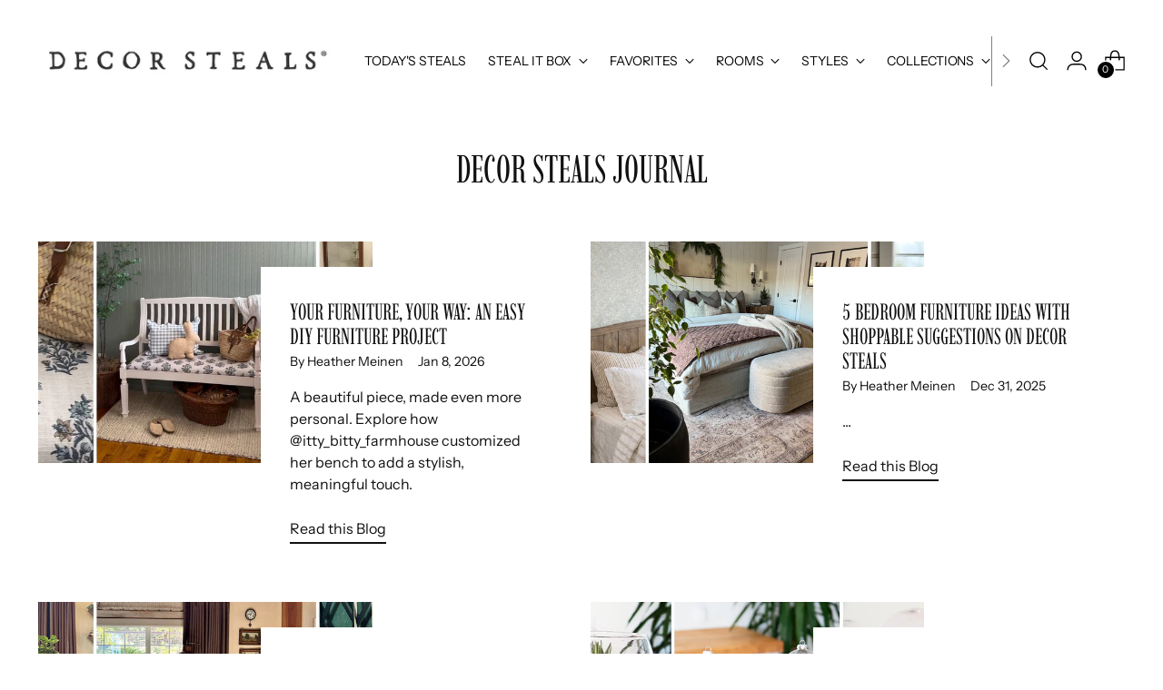

--- FILE ---
content_type: text/html; charset=UTF-8
request_url: https://blog.decorsteals.com/2023/02/28/steal-it-box-spring-summer-2023/
body_size: 73333
content:
<!DOCTYPE html>
<html lang="en-US">
<head>
    <meta charset="UTF-8" />
    <meta http-equiv="X-UA-Compatible" content="IE=edge" />
    <meta name="viewport" content="width=device-width, initial-scale=1" />
        <meta name='robots' content='index, follow, max-image-preview:large, max-snippet:-1, max-video-preview:-1' />
<!-- Grow Social by Mediavine v.1.20.3 https://marketplace.mediavine.com/grow-social-pro/ -->
<meta property="og:locale" content="en_US" />
<meta property="og:type" content="article" />
<meta property="og:title" content="Spring Home Decor using our newest Steal It Box 2023" />
<meta property="og:description" content="Buy our Steal It Box Spring/Summer 2023 Edition for all the essentials in Spring Home Decor! Our box is perfect to get you started." />
<meta property="og:url" content="https://blog.decorsteals.com/2023/02/28/steal-it-box-spring-summer-2023/" />
<meta property="og:site_name" content="Decor Steals Blog" />
<meta property="og:updated_time" content="2023-12-18T15:40:13+00:00" />
<meta property="article:published_time" content="2023-02-28T16:42:08+00:00" />
<meta property="article:modified_time" content="2023-12-18T15:40:13+00:00" />
<meta name="twitter:card" content="summary_large_image" />
<meta name="twitter:title" content="Spring Home Decor using our newest Steal It Box 2023" />
<meta name="twitter:description" content="Buy our Steal It Box Spring/Summer 2023 Edition for all the essentials in Spring Home Decor! Our box is perfect to get you started." />
<meta property="og:image" content="https://blog.decorsteals.com/wp-content/uploads/2023/02/PXL_20230119_201737285-scaled.jpg" />
<meta name="twitter:image" content="https://blog.decorsteals.com/wp-content/uploads/2023/02/PXL_20230119_201737285-scaled.jpg" />
<meta property="og:image:width" content="2560" />
<meta property="og:image:height" content="1928" />
<!-- Grow Social by Mediavine v.1.20.3 https://marketplace.mediavine.com/grow-social-pro/ -->

	<!-- This site is optimized with the Yoast SEO plugin v18.1 - https://yoast.com/wordpress/plugins/seo/ -->
	<title>Spring Home Decor using our newest Steal It Box 2023</title>
	<meta name="description" content="Buy our Steal It Box Spring/Summer 2023 Edition for all the essentials in Spring Home Decor! Our box is perfect to get you started." />
	<link rel="canonical" href="https://blog.decorsteals.com/2023/02/28/steal-it-box-spring-summer-2023/" />
	<meta name="twitter:label1" content="Written by" />
	<meta name="twitter:data1" content="Mallory Worstell" />
	<meta name="twitter:label2" content="Est. reading time" />
	<meta name="twitter:data2" content="5 minutes" />
	<script type="application/ld+json" class="yoast-schema-graph">{"@context":"https://schema.org","@graph":[{"@type":"Organization","@id":"https://blog.decorsteals.com/#organization","name":"Decor Steals","url":"https://blog.decorsteals.com/","sameAs":["https://www.facebook.com/DecorSteals","https://www.instagram.com/Decorsteals/","https://www.youtube.com/user/DecorSteals","https://www.pinterest.com/Decorsteals/"],"logo":{"@type":"ImageObject","@id":"https://blog.decorsteals.com/#logo","inLanguage":"en-US","url":"https://blog.decorsteals.com/wp-content/uploads/2019/04/2019-social-media-logo.png","contentUrl":"https://blog.decorsteals.com/wp-content/uploads/2019/04/2019-social-media-logo.png","width":884,"height":889,"caption":"Decor Steals"},"image":{"@id":"https://blog.decorsteals.com/#logo"}},{"@type":"WebSite","@id":"https://blog.decorsteals.com/#website","url":"https://blog.decorsteals.com/","name":"Decor Steals Blog","description":"The magic of home decor and more","publisher":{"@id":"https://blog.decorsteals.com/#organization"},"potentialAction":[{"@type":"SearchAction","target":{"@type":"EntryPoint","urlTemplate":"https://blog.decorsteals.com/?s={search_term_string}"},"query-input":"required name=search_term_string"}],"inLanguage":"en-US"},{"@type":"ImageObject","@id":"https://blog.decorsteals.com/2023/02/28/steal-it-box-spring-summer-2023/#primaryimage","inLanguage":"en-US","url":"https://blog.decorsteals.com/wp-content/uploads/2023/02/PXL_20230119_201737285-scaled.jpg","contentUrl":"https://blog.decorsteals.com/wp-content/uploads/2023/02/PXL_20230119_201737285-scaled.jpg","width":2560,"height":1928,"caption":"Steal It Box"},{"@type":"WebPage","@id":"https://blog.decorsteals.com/2023/02/28/steal-it-box-spring-summer-2023/#webpage","url":"https://blog.decorsteals.com/2023/02/28/steal-it-box-spring-summer-2023/","name":"Spring Home Decor using our newest Steal It Box 2023","isPartOf":{"@id":"https://blog.decorsteals.com/#website"},"primaryImageOfPage":{"@id":"https://blog.decorsteals.com/2023/02/28/steal-it-box-spring-summer-2023/#primaryimage"},"datePublished":"2023-02-28T16:42:08+00:00","dateModified":"2023-12-18T15:40:13+00:00","description":"Buy our Steal It Box Spring/Summer 2023 Edition for all the essentials in Spring Home Decor! Our box is perfect to get you started.","breadcrumb":{"@id":"https://blog.decorsteals.com/2023/02/28/steal-it-box-spring-summer-2023/#breadcrumb"},"inLanguage":"en-US","potentialAction":[{"@type":"ReadAction","target":["https://blog.decorsteals.com/2023/02/28/steal-it-box-spring-summer-2023/"]}]},{"@type":"BreadcrumbList","@id":"https://blog.decorsteals.com/2023/02/28/steal-it-box-spring-summer-2023/#breadcrumb","itemListElement":[{"@type":"ListItem","position":1,"name":"Home","item":"https://blog.decorsteals.com/"},{"@type":"ListItem","position":2,"name":"Spring and Summer Farmhouse Home Decor in a Snap"}]},{"@type":"Article","@id":"https://blog.decorsteals.com/2023/02/28/steal-it-box-spring-summer-2023/#article","isPartOf":{"@id":"https://blog.decorsteals.com/2023/02/28/steal-it-box-spring-summer-2023/#webpage"},"author":{"@id":"https://blog.decorsteals.com/#/schema/person/424c024adf84b6273d6460816e51378c"},"headline":"Spring and Summer Farmhouse Home Decor in a Snap","datePublished":"2023-02-28T16:42:08+00:00","dateModified":"2023-12-18T15:40:13+00:00","mainEntityOfPage":{"@id":"https://blog.decorsteals.com/2023/02/28/steal-it-box-spring-summer-2023/#webpage"},"wordCount":909,"publisher":{"@id":"https://blog.decorsteals.com/#organization"},"image":{"@id":"https://blog.decorsteals.com/2023/02/28/steal-it-box-spring-summer-2023/#primaryimage"},"thumbnailUrl":"https://blog.decorsteals.com/wp-content/uploads/2023/02/PXL_20230119_201737285-scaled.jpg","articleSection":["Lifestyle"],"inLanguage":"en-US"},{"@type":"Person","@id":"https://blog.decorsteals.com/#/schema/person/424c024adf84b6273d6460816e51378c","name":"Mallory Worstell","image":{"@type":"ImageObject","@id":"https://blog.decorsteals.com/#personlogo","inLanguage":"en-US","url":"https://secure.gravatar.com/avatar/b3be9792cd7390de5d6ccf8acfe0987d?s=96&d=mm&r=g","contentUrl":"https://secure.gravatar.com/avatar/b3be9792cd7390de5d6ccf8acfe0987d?s=96&d=mm&r=g","caption":"Mallory Worstell"},"url":"https://blog.decorsteals.com/author/malloryworstell/"}]}</script>
	<!-- / Yoast SEO plugin. -->


<link rel='dns-prefetch' href='//widgets.getsitecontrol.com' />
<link rel='dns-prefetch' href='//ajax.googleapis.com' />
<link rel='dns-prefetch' href='//fonts.googleapis.com' />
<link rel='dns-prefetch' href='//s.w.org' />
<link href='https://fonts.gstatic.com' crossorigin rel='preconnect' />
<link rel="alternate" type="application/rss+xml" title="Decor Steals Blog &raquo; Feed" href="https://blog.decorsteals.com/feed/" />
<link rel="alternate" type="application/rss+xml" title="Decor Steals Blog &raquo; Comments Feed" href="https://blog.decorsteals.com/comments/feed/" />
		<!-- This site uses the Google Analytics by ExactMetrics plugin v7.15.3 - Using Analytics tracking - https://www.exactmetrics.com/ -->
							<script src="//www.googletagmanager.com/gtag/js?id=UA-11500063-3"  data-cfasync="false" data-wpfc-render="false" type="text/javascript" async></script>
			<script data-cfasync="false" data-wpfc-render="false" type="text/javascript">
				var em_version = '7.15.3';
				var em_track_user = true;
				var em_no_track_reason = '';
				
								var disableStrs = [
															'ga-disable-UA-11500063-3',
									];

				/* Function to detect opted out users */
				function __gtagTrackerIsOptedOut() {
					for (var index = 0; index < disableStrs.length; index++) {
						if (document.cookie.indexOf(disableStrs[index] + '=true') > -1) {
							return true;
						}
					}

					return false;
				}

				/* Disable tracking if the opt-out cookie exists. */
				if (__gtagTrackerIsOptedOut()) {
					for (var index = 0; index < disableStrs.length; index++) {
						window[disableStrs[index]] = true;
					}
				}

				/* Opt-out function */
				function __gtagTrackerOptout() {
					for (var index = 0; index < disableStrs.length; index++) {
						document.cookie = disableStrs[index] + '=true; expires=Thu, 31 Dec 2099 23:59:59 UTC; path=/';
						window[disableStrs[index]] = true;
					}
				}

				if ('undefined' === typeof gaOptout) {
					function gaOptout() {
						__gtagTrackerOptout();
					}
				}
								window.dataLayer = window.dataLayer || [];

				window.ExactMetricsDualTracker = {
					helpers: {},
					trackers: {},
				};
				if (em_track_user) {
					function __gtagDataLayer() {
						dataLayer.push(arguments);
					}

					function __gtagTracker(type, name, parameters) {
						if (!parameters) {
							parameters = {};
						}

						if (parameters.send_to) {
							__gtagDataLayer.apply(null, arguments);
							return;
						}

						if (type === 'event') {
							
														parameters.send_to = exactmetrics_frontend.ua;
							__gtagDataLayer(type, name, parameters);
													} else {
							__gtagDataLayer.apply(null, arguments);
						}
					}

					__gtagTracker('js', new Date());
					__gtagTracker('set', {
						'developer_id.dNDMyYj': true,
											});
															__gtagTracker('config', 'UA-11500063-3', {"forceSSL":"true","linker":{"domains":["blog.decorsteals.com"]}} );
										window.gtag = __gtagTracker;										(function () {
						/* https://developers.google.com/analytics/devguides/collection/analyticsjs/ */
						/* ga and __gaTracker compatibility shim. */
						var noopfn = function () {
							return null;
						};
						var newtracker = function () {
							return new Tracker();
						};
						var Tracker = function () {
							return null;
						};
						var p = Tracker.prototype;
						p.get = noopfn;
						p.set = noopfn;
						p.send = function () {
							var args = Array.prototype.slice.call(arguments);
							args.unshift('send');
							__gaTracker.apply(null, args);
						};
						var __gaTracker = function () {
							var len = arguments.length;
							if (len === 0) {
								return;
							}
							var f = arguments[len - 1];
							if (typeof f !== 'object' || f === null || typeof f.hitCallback !== 'function') {
								if ('send' === arguments[0]) {
									var hitConverted, hitObject = false, action;
									if ('event' === arguments[1]) {
										if ('undefined' !== typeof arguments[3]) {
											hitObject = {
												'eventAction': arguments[3],
												'eventCategory': arguments[2],
												'eventLabel': arguments[4],
												'value': arguments[5] ? arguments[5] : 1,
											}
										}
									}
									if ('pageview' === arguments[1]) {
										if ('undefined' !== typeof arguments[2]) {
											hitObject = {
												'eventAction': 'page_view',
												'page_path': arguments[2],
											}
										}
									}
									if (typeof arguments[2] === 'object') {
										hitObject = arguments[2];
									}
									if (typeof arguments[5] === 'object') {
										Object.assign(hitObject, arguments[5]);
									}
									if ('undefined' !== typeof arguments[1].hitType) {
										hitObject = arguments[1];
										if ('pageview' === hitObject.hitType) {
											hitObject.eventAction = 'page_view';
										}
									}
									if (hitObject) {
										action = 'timing' === arguments[1].hitType ? 'timing_complete' : hitObject.eventAction;
										hitConverted = mapArgs(hitObject);
										__gtagTracker('event', action, hitConverted);
									}
								}
								return;
							}

							function mapArgs(args) {
								var arg, hit = {};
								var gaMap = {
									'eventCategory': 'event_category',
									'eventAction': 'event_action',
									'eventLabel': 'event_label',
									'eventValue': 'event_value',
									'nonInteraction': 'non_interaction',
									'timingCategory': 'event_category',
									'timingVar': 'name',
									'timingValue': 'value',
									'timingLabel': 'event_label',
									'page': 'page_path',
									'location': 'page_location',
									'title': 'page_title',
								};
								for (arg in args) {
																		if (!(!args.hasOwnProperty(arg) || !gaMap.hasOwnProperty(arg))) {
										hit[gaMap[arg]] = args[arg];
									} else {
										hit[arg] = args[arg];
									}
								}
								return hit;
							}

							try {
								f.hitCallback();
							} catch (ex) {
							}
						};
						__gaTracker.create = newtracker;
						__gaTracker.getByName = newtracker;
						__gaTracker.getAll = function () {
							return [];
						};
						__gaTracker.remove = noopfn;
						__gaTracker.loaded = true;
						window['__gaTracker'] = __gaTracker;
					})();
									} else {
										console.log("");
					(function () {
						function __gtagTracker() {
							return null;
						}

						window['__gtagTracker'] = __gtagTracker;
						window['gtag'] = __gtagTracker;
					})();
									}
			</script>
				<!-- / Google Analytics by ExactMetrics -->
				<!-- This site uses the Google Analytics by MonsterInsights plugin v9.11.1 - Using Analytics tracking - https://www.monsterinsights.com/ -->
							<script src="//www.googletagmanager.com/gtag/js?id=G-TLX3F6WMY1"  data-cfasync="false" data-wpfc-render="false" type="text/javascript" async></script>
			<script data-cfasync="false" data-wpfc-render="false" type="text/javascript">
				var mi_version = '9.11.1';
				var mi_track_user = true;
				var mi_no_track_reason = '';
								var MonsterInsightsDefaultLocations = {"page_location":"https:\/\/blog.decorsteals.com\/2023\/02\/28\/steal-it-box-spring-summer-2023\/"};
								if ( typeof MonsterInsightsPrivacyGuardFilter === 'function' ) {
					var MonsterInsightsLocations = (typeof MonsterInsightsExcludeQuery === 'object') ? MonsterInsightsPrivacyGuardFilter( MonsterInsightsExcludeQuery ) : MonsterInsightsPrivacyGuardFilter( MonsterInsightsDefaultLocations );
				} else {
					var MonsterInsightsLocations = (typeof MonsterInsightsExcludeQuery === 'object') ? MonsterInsightsExcludeQuery : MonsterInsightsDefaultLocations;
				}

								var disableStrs = [
										'ga-disable-G-TLX3F6WMY1',
									];

				/* Function to detect opted out users */
				function __gtagTrackerIsOptedOut() {
					for (var index = 0; index < disableStrs.length; index++) {
						if (document.cookie.indexOf(disableStrs[index] + '=true') > -1) {
							return true;
						}
					}

					return false;
				}

				/* Disable tracking if the opt-out cookie exists. */
				if (__gtagTrackerIsOptedOut()) {
					for (var index = 0; index < disableStrs.length; index++) {
						window[disableStrs[index]] = true;
					}
				}

				/* Opt-out function */
				function __gtagTrackerOptout() {
					for (var index = 0; index < disableStrs.length; index++) {
						document.cookie = disableStrs[index] + '=true; expires=Thu, 31 Dec 2099 23:59:59 UTC; path=/';
						window[disableStrs[index]] = true;
					}
				}

				if ('undefined' === typeof gaOptout) {
					function gaOptout() {
						__gtagTrackerOptout();
					}
				}
								window.dataLayer = window.dataLayer || [];

				window.MonsterInsightsDualTracker = {
					helpers: {},
					trackers: {},
				};
				if (mi_track_user) {
					function __gtagDataLayer() {
						dataLayer.push(arguments);
					}

					function __gtagTracker(type, name, parameters) {
						if (!parameters) {
							parameters = {};
						}

						if (parameters.send_to) {
							__gtagDataLayer.apply(null, arguments);
							return;
						}

						if (type === 'event') {
														parameters.send_to = monsterinsights_frontend.v4_id;
							var hookName = name;
							if (typeof parameters['event_category'] !== 'undefined') {
								hookName = parameters['event_category'] + ':' + name;
							}

							if (typeof MonsterInsightsDualTracker.trackers[hookName] !== 'undefined') {
								MonsterInsightsDualTracker.trackers[hookName](parameters);
							} else {
								__gtagDataLayer('event', name, parameters);
							}
							
						} else {
							__gtagDataLayer.apply(null, arguments);
						}
					}

					__gtagTracker('js', new Date());
					__gtagTracker('set', {
						'developer_id.dZGIzZG': true,
											});
					if ( MonsterInsightsLocations.page_location ) {
						__gtagTracker('set', MonsterInsightsLocations);
					}
										__gtagTracker('config', 'G-TLX3F6WMY1', {"forceSSL":"true","link_attribution":"true","linker":{"domains":["decorsteals.com"]}} );
										window.gtag = __gtagTracker;										(function () {
						/* https://developers.google.com/analytics/devguides/collection/analyticsjs/ */
						/* ga and __gaTracker compatibility shim. */
						var noopfn = function () {
							return null;
						};
						var newtracker = function () {
							return new Tracker();
						};
						var Tracker = function () {
							return null;
						};
						var p = Tracker.prototype;
						p.get = noopfn;
						p.set = noopfn;
						p.send = function () {
							var args = Array.prototype.slice.call(arguments);
							args.unshift('send');
							__gaTracker.apply(null, args);
						};
						var __gaTracker = function () {
							var len = arguments.length;
							if (len === 0) {
								return;
							}
							var f = arguments[len - 1];
							if (typeof f !== 'object' || f === null || typeof f.hitCallback !== 'function') {
								if ('send' === arguments[0]) {
									var hitConverted, hitObject = false, action;
									if ('event' === arguments[1]) {
										if ('undefined' !== typeof arguments[3]) {
											hitObject = {
												'eventAction': arguments[3],
												'eventCategory': arguments[2],
												'eventLabel': arguments[4],
												'value': arguments[5] ? arguments[5] : 1,
											}
										}
									}
									if ('pageview' === arguments[1]) {
										if ('undefined' !== typeof arguments[2]) {
											hitObject = {
												'eventAction': 'page_view',
												'page_path': arguments[2],
											}
										}
									}
									if (typeof arguments[2] === 'object') {
										hitObject = arguments[2];
									}
									if (typeof arguments[5] === 'object') {
										Object.assign(hitObject, arguments[5]);
									}
									if ('undefined' !== typeof arguments[1].hitType) {
										hitObject = arguments[1];
										if ('pageview' === hitObject.hitType) {
											hitObject.eventAction = 'page_view';
										}
									}
									if (hitObject) {
										action = 'timing' === arguments[1].hitType ? 'timing_complete' : hitObject.eventAction;
										hitConverted = mapArgs(hitObject);
										__gtagTracker('event', action, hitConverted);
									}
								}
								return;
							}

							function mapArgs(args) {
								var arg, hit = {};
								var gaMap = {
									'eventCategory': 'event_category',
									'eventAction': 'event_action',
									'eventLabel': 'event_label',
									'eventValue': 'event_value',
									'nonInteraction': 'non_interaction',
									'timingCategory': 'event_category',
									'timingVar': 'name',
									'timingValue': 'value',
									'timingLabel': 'event_label',
									'page': 'page_path',
									'location': 'page_location',
									'title': 'page_title',
									'referrer' : 'page_referrer',
								};
								for (arg in args) {
																		if (!(!args.hasOwnProperty(arg) || !gaMap.hasOwnProperty(arg))) {
										hit[gaMap[arg]] = args[arg];
									} else {
										hit[arg] = args[arg];
									}
								}
								return hit;
							}

							try {
								f.hitCallback();
							} catch (ex) {
							}
						};
						__gaTracker.create = newtracker;
						__gaTracker.getByName = newtracker;
						__gaTracker.getAll = function () {
							return [];
						};
						__gaTracker.remove = noopfn;
						__gaTracker.loaded = true;
						window['__gaTracker'] = __gaTracker;
					})();
									} else {
										console.log("");
					(function () {
						function __gtagTracker() {
							return null;
						}

						window['__gtagTracker'] = __gtagTracker;
						window['gtag'] = __gtagTracker;
					})();
									}
			</script>
							<!-- / Google Analytics by MonsterInsights -->
				<script type="text/javascript">
			window._wpemojiSettings = {"baseUrl":"https:\/\/s.w.org\/images\/core\/emoji\/13.0.1\/72x72\/","ext":".png","svgUrl":"https:\/\/s.w.org\/images\/core\/emoji\/13.0.1\/svg\/","svgExt":".svg","source":{"concatemoji":"https:\/\/blog.decorsteals.com\/wp-includes\/js\/wp-emoji-release.min.js?ver=5.7.14"}};
			!function(e,a,t){var n,r,o,i=a.createElement("canvas"),p=i.getContext&&i.getContext("2d");function s(e,t){var a=String.fromCharCode;p.clearRect(0,0,i.width,i.height),p.fillText(a.apply(this,e),0,0);e=i.toDataURL();return p.clearRect(0,0,i.width,i.height),p.fillText(a.apply(this,t),0,0),e===i.toDataURL()}function c(e){var t=a.createElement("script");t.src=e,t.defer=t.type="text/javascript",a.getElementsByTagName("head")[0].appendChild(t)}for(o=Array("flag","emoji"),t.supports={everything:!0,everythingExceptFlag:!0},r=0;r<o.length;r++)t.supports[o[r]]=function(e){if(!p||!p.fillText)return!1;switch(p.textBaseline="top",p.font="600 32px Arial",e){case"flag":return s([127987,65039,8205,9895,65039],[127987,65039,8203,9895,65039])?!1:!s([55356,56826,55356,56819],[55356,56826,8203,55356,56819])&&!s([55356,57332,56128,56423,56128,56418,56128,56421,56128,56430,56128,56423,56128,56447],[55356,57332,8203,56128,56423,8203,56128,56418,8203,56128,56421,8203,56128,56430,8203,56128,56423,8203,56128,56447]);case"emoji":return!s([55357,56424,8205,55356,57212],[55357,56424,8203,55356,57212])}return!1}(o[r]),t.supports.everything=t.supports.everything&&t.supports[o[r]],"flag"!==o[r]&&(t.supports.everythingExceptFlag=t.supports.everythingExceptFlag&&t.supports[o[r]]);t.supports.everythingExceptFlag=t.supports.everythingExceptFlag&&!t.supports.flag,t.DOMReady=!1,t.readyCallback=function(){t.DOMReady=!0},t.supports.everything||(n=function(){t.readyCallback()},a.addEventListener?(a.addEventListener("DOMContentLoaded",n,!1),e.addEventListener("load",n,!1)):(e.attachEvent("onload",n),a.attachEvent("onreadystatechange",function(){"complete"===a.readyState&&t.readyCallback()})),(n=t.source||{}).concatemoji?c(n.concatemoji):n.wpemoji&&n.twemoji&&(c(n.twemoji),c(n.wpemoji)))}(window,document,window._wpemojiSettings);
		</script>
		<style type="text/css">
img.wp-smiley,
img.emoji {
	display: inline !important;
	border: none !important;
	box-shadow: none !important;
	height: 1em !important;
	width: 1em !important;
	margin: 0 .07em !important;
	vertical-align: -0.1em !important;
	background: none !important;
	padding: 0 !important;
}
</style>
	<link rel='stylesheet' id='wp-block-library-css'  href='https://blog.decorsteals.com/wp-includes/css/dist/block-library/style.min.css?ver=5.7.14' type='text/css' media='all' />
<link rel='stylesheet' id='mabel-shoppable-images-lite-css'  href='https://blog.decorsteals.com/wp-content/plugins/mabel-shoppable-images-lite/public/css/public.min.css?ver=1.2.4' type='text/css' media='all' />
<style id='mabel-shoppable-images-lite-inline-css' type='text/css'>
span.mb-siwc-tag{margin-left:-12px;margin-top:-12px;color:#7b53c1;width:25px;height:25px;line-height:25px;background:#ffffff;font-size:14px;border-radius:50%;}
</style>
<link rel='stylesheet' id='dpsp-frontend-style-pro-css'  href='https://blog.decorsteals.com/wp-content/plugins/social-pug/assets/dist/style-frontend-pro.1.20.3.css?ver=1.20.3' type='text/css' media='all' />
<link rel='stylesheet' id='kale-fonts-css'  href='https://fonts.googleapis.com/css?family=Montserrat%3A400%2C700%7CLato%3A400%2C700%2C300%2C300italic%2C400italic%2C700italic%7CRaleway%3A200%7CCaveat&#038;subset=latin%2Clatin-ext' type='text/css' media='all' />
<link rel='stylesheet' id='bootstrap-css'  href='https://blog.decorsteals.com/wp-content/themes/kale/assets/css/bootstrap.min.css?ver=5.7.14' type='text/css' media='all' />
<link rel='stylesheet' id='bootstrap-select-css'  href='https://blog.decorsteals.com/wp-content/themes/kale/assets/css/bootstrap-select.min.css?ver=5.7.14' type='text/css' media='all' />
<link rel='stylesheet' id='smartmenus-bootstrap-css'  href='https://blog.decorsteals.com/wp-content/themes/kale/assets/css/jquery.smartmenus.bootstrap.css?ver=5.7.14' type='text/css' media='all' />
<link rel='stylesheet' id='font-awesome-css'  href='https://blog.decorsteals.com/wp-content/plugins/elementor/assets/lib/font-awesome/css/font-awesome.min.css?ver=4.7.0' type='text/css' media='all' />
<link rel='stylesheet' id='owl-carousel-css'  href='https://blog.decorsteals.com/wp-content/themes/kale/assets/css/owl.carousel.css?ver=5.7.14' type='text/css' media='all' />
<link rel='stylesheet' id='kale-style-css'  href='https://blog.decorsteals.com/wp-content/themes/kale/style.css?ver=5.7.14' type='text/css' media='all' />
<link rel='stylesheet' id='srpw-style-css'  href='https://blog.decorsteals.com/wp-content/plugins/smart-recent-posts-widget/assets/css/srpw-frontend.css?ver=5.7.14' type='text/css' media='all' />
<script type='text/javascript' src='https://blog.decorsteals.com/wp-content/plugins/google-analytics-dashboard-for-wp/assets/js/frontend-gtag.min.js?ver=7.15.3' id='exactmetrics-frontend-script-js'></script>
<script data-cfasync="false" data-wpfc-render="false" type="text/javascript" id='exactmetrics-frontend-script-js-extra'>/* <![CDATA[ */
var exactmetrics_frontend = {"js_events_tracking":"true","download_extensions":"zip,mp3,mpeg,pdf,docx,pptx,xlsx,rar","inbound_paths":"[{\"path\":\"\\\/go\\\/\",\"label\":\"affiliate\"},{\"path\":\"\\\/recommend\\\/\",\"label\":\"affiliate\"}]","home_url":"https:\/\/blog.decorsteals.com","hash_tracking":"false","ua":"UA-11500063-3","v4_id":""};/* ]]> */
</script>
<script type='text/javascript' src='https://blog.decorsteals.com/wp-content/plugins/google-analytics-for-wordpress/assets/js/frontend-gtag.min.js?ver=9.11.1' id='monsterinsights-frontend-script-js'></script>
<script data-cfasync="false" data-wpfc-render="false" type="text/javascript" id='monsterinsights-frontend-script-js-extra'>/* <![CDATA[ */
var monsterinsights_frontend = {"js_events_tracking":"true","download_extensions":"doc,pdf,ppt,zip,xls,docx,pptx,xlsx","inbound_paths":"[{\"path\":\"\\\/go\\\/\",\"label\":\"affiliate\"},{\"path\":\"\\\/recommend\\\/\",\"label\":\"affiliate\"}]","home_url":"https:\/\/blog.decorsteals.com","hash_tracking":"false","v4_id":"G-TLX3F6WMY1"};/* ]]> */
</script>
<script type='text/javascript' src='https://blog.decorsteals.com/wp-includes/js/jquery/jquery.min.js?ver=3.5.1' id='jquery-core-js'></script>
<script type='text/javascript' src='https://blog.decorsteals.com/wp-includes/js/jquery/jquery-migrate.min.js?ver=3.3.2' id='jquery-migrate-js'></script>
<script type='text/javascript' id='mabel-shoppable-images-lite-js-extra'>
/* <![CDATA[ */
var mabel_script_vars = {"ajaxurl":"https:\/\/blog.decorsteals.com\/wp-admin\/admin-ajax.php","sinonce":"05ac2eb9ca"};
/* ]]> */
</script>
<script type='text/javascript' src='https://blog.decorsteals.com/wp-content/plugins/mabel-shoppable-images-lite/public/js/public.min.js?ver=1.2.4' id='mabel-shoppable-images-lite-js'></script>
<!--[if lt IE 9]>
<script type='text/javascript' src='https://blog.decorsteals.com/wp-content/themes/kale/assets/js/html5shiv.min.js?ver=3.7.0' id='kale-html5-js'></script>
<![endif]-->
<!--[if lt IE 9]>
<script type='text/javascript' src='https://blog.decorsteals.com/wp-content/themes/kale/assets/js/respond.min.js?ver=1.3.0' id='kale-respond-js'></script>
<![endif]-->
<link rel="https://api.w.org/" href="https://blog.decorsteals.com/wp-json/" /><link rel="alternate" type="application/json" href="https://blog.decorsteals.com/wp-json/wp/v2/posts/2405" /><link rel="EditURI" type="application/rsd+xml" title="RSD" href="https://blog.decorsteals.com/xmlrpc.php?rsd" />
<link rel="wlwmanifest" type="application/wlwmanifest+xml" href="https://blog.decorsteals.com/wp-includes/wlwmanifest.xml" /> 
<meta name="generator" content="WordPress 5.7.14" />
<link rel='shortlink' href='https://blog.decorsteals.com/?p=2405' />
<link rel="alternate" type="application/json+oembed" href="https://blog.decorsteals.com/wp-json/oembed/1.0/embed?url=https%3A%2F%2Fblog.decorsteals.com%2F2023%2F02%2F28%2Fsteal-it-box-spring-summer-2023%2F" />
<link rel="alternate" type="text/xml+oembed" href="https://blog.decorsteals.com/wp-json/oembed/1.0/embed?url=https%3A%2F%2Fblog.decorsteals.com%2F2023%2F02%2F28%2Fsteal-it-box-spring-summer-2023%2F&#038;format=xml" />

<meta http-equiv="refresh" content="0; URL=https://www.decorsteals.com/blogs/decor-steals-journal" />


<link href="https://fonts.googleapis.com/css?family=Lato" rel="stylesheet">
<meta name="google-site-verification" content="IMSxmIjf6NVLeo2r3QuPke2moNgujdftjoZts79P7_k" />
<!-- Global site tag (gtag.js) - Google Analytics -->
<script async src="https://www.googletagmanager.com/gtag/js?id=UA-11500063-9"></script>
<script>
  window.dataLayer = window.dataLayer || [];
  function gtag(){dataLayer.push(arguments);}
  gtag('js', new Date());

  gtag('config', 'UA-11500063-9');
</script>

<!-- Hotjar Tracking Code for https://blog.decorsteals.com -->
<script>
    (function(h,o,t,j,a,r){
        h.hj=h.hj||function(){(h.hj.q=h.hj.q||[]).push(arguments)};
        h._hjSettings={hjid:1542199,hjsv:6};
        a=o.getElementsByTagName('head')[0];
        r=o.createElement('script');r.async=1;
        r.src=t+h._hjSettings.hjid+j+h._hjSettings.hjsv;
        a.appendChild(r);
    })(window,document,'https://static.hotjar.com/c/hotjar-','.js?sv=');
</script><style type="text/css" data-source="Grow Social by Mediavine">
				@media screen and ( max-width : 720px ) {
					.dpsp-content-wrapper.dpsp-hide-on-mobile,
					.dpsp-share-text.dpsp-hide-on-mobile,
					.dpsp-content-wrapper .dpsp-network-label {
						display: none;
					}
					.dpsp-has-spacing .dpsp-networks-btns-wrapper li {
						margin:0 2% 10px 0;
					}
					.dpsp-network-btn.dpsp-has-label:not(.dpsp-has-count) {
						max-height: 40px;
						padding: 0;
						justify-content: center;
					}
					.dpsp-content-wrapper.dpsp-size-small .dpsp-network-btn.dpsp-has-label:not(.dpsp-has-count){
						max-height: 32px;
					}
					.dpsp-content-wrapper.dpsp-size-large .dpsp-network-btn.dpsp-has-label:not(.dpsp-has-count){
						max-height: 46px;
					}
				}
			
			@media screen and ( max-width : 720px ) {
				#dpsp-floating-sidebar.dpsp-hide-on-mobile.opened {
					display: none;
				}
			}
			</style><link rel="icon" href="https://blog.decorsteals.com/wp-content/uploads/2019/09/favicon-navy.png" sizes="32x32" />
<link rel="icon" href="https://blog.decorsteals.com/wp-content/uploads/2019/09/favicon-navy.png" sizes="192x192" />
<link rel="apple-touch-icon" href="https://blog.decorsteals.com/wp-content/uploads/2019/09/favicon-navy.png" />
<meta name="msapplication-TileImage" content="https://blog.decorsteals.com/wp-content/uploads/2019/09/favicon-navy.png" />
		<style type="text/css" id="wp-custom-css">
			body{font-family: 'montserrat', sans-serif;color:#545454;font-size:16px; line-height: 1.; font-weight: 300}
.sidebar-no-borders .widget.widget_text {
border-top: none;
border-bottom: none;
}		</style>
		<style id="kirki-inline-styles"></style></head>

<body class="post-template-default single single-post postid-2405 single-format-standard elementor-default elementor-kit-1447">
<a class="skip-link screen-reader-text" href="#content">
Skip to content</a>

<div class="main-wrapper">
    <div class="container">

        <!-- Header -->
        <header class="header" role="banner">

            
            <!-- Header Row 2 -->
            <div class="header-row-2">
                <div class="logo">
                    
												<div class="header-logo-text"><a href="https://blog.decorsteals.com/">Decor Insider</a></div>
						
                                    </div>
                            </div>
            <!-- /Header Row 2 -->


            <!-- Header Row 3 -->
            <div class="header-row-3">
                <nav class="navbar navbar-default" role="navigation" aria-label="Main navigation">
                    <div class="navbar-header">
                        <button type="button" class="navbar-toggle collapsed" data-toggle="collapse" data-target=".header-row-3 .navbar-collapse" aria-expanded="false">
                        <span class="sr-only">Toggle Navigation</span>
                        <span class="icon-bar"></span>
                        <span class="icon-bar"></span>
                        <span class="icon-bar"></span>
                        </button>
                    </div>
                    <!-- Navigation -->
                    <div class="navbar-collapse collapse"><ul id="menu-main-menu" class="nav navbar-nav"><li id="menu-item-12" class="menu-item menu-item-type-custom menu-item-object-custom menu-item-home menu-item-12"><a href="https://blog.decorsteals.com/">Home</a></li>
<li id="menu-item-17" class="menu-item menu-item-type-taxonomy menu-item-object-category menu-item-17"><a href="https://blog.decorsteals.com/category/home-design/">Home Design</a></li>
<li id="menu-item-18" class="menu-item menu-item-type-taxonomy menu-item-object-category current-post-ancestor current-menu-parent current-post-parent menu-item-18"><a href="https://blog.decorsteals.com/category/lifestyle/">Lifestyle</a></li>
<li id="menu-item-19" class="menu-item menu-item-type-taxonomy menu-item-object-category menu-item-19"><a href="https://blog.decorsteals.com/category/inside-decor-steals/">Behind Decor Steals</a></li>
<li id="menu-item-44" class="menu-item menu-item-type-custom menu-item-object-custom menu-item-44"><a href="https://www.decorsteals.com/">Shop Daily Deals</a></li>
<li class="search">
        <a href="javascript:;" id="toggle-main_search" data-toggle="dropdown"><i class="fa fa-search"></i></a>
        <div class="dropdown-menu main_search">
            <form name="main_search" method="get" action="https://blog.decorsteals.com/">
                <input type="text" name="s" class="form-control" placeholder="Type here" />
            </form>
        </div>
    </li></ul></div>                    <!-- /Navigation -->
                </nav>
            </div>
            <!-- /Header Row 3 -->

        </header>
        <!-- /Header -->


<a id="content"></a>
<!-- Two Columns -->
<div class="row two-columns">

    <!-- Main Column -->
        <div class="main-column  col-md-8 " role="main">
        
        <!-- Post Content -->
        <div id="post-2405" class="entry entry-post post-2405 post type-post status-publish format-standard has-post-thumbnail hentry category-lifestyle grow-content-body">
            
            <div class="entry-header">
				                <div class="entry-meta">
                    <div class="entry-date date updated">February 28, 2023</div>
                </div>
								<div class="clearfix"></div>
            </div>
            
                                    <h1 class="entry-title">Spring and Summer Farmhouse Home Decor in a Snap</h1>
                        
                            <div class="entry-thumb"><img width="2560" height="1928" src="https://blog.decorsteals.com/wp-content/uploads/2023/02/PXL_20230119_201737285-scaled.jpg" class="img-responsive wp-post-image" alt="Spring and Summer Farmhouse Home Decor in a Snap" loading="lazy" srcset="https://blog.decorsteals.com/wp-content/uploads/2023/02/PXL_20230119_201737285-scaled.jpg 2560w, https://blog.decorsteals.com/wp-content/uploads/2023/02/PXL_20230119_201737285-300x226.jpg 300w, https://blog.decorsteals.com/wp-content/uploads/2023/02/PXL_20230119_201737285-1024x771.jpg 1024w, https://blog.decorsteals.com/wp-content/uploads/2023/02/PXL_20230119_201737285-768x578.jpg 768w, https://blog.decorsteals.com/wp-content/uploads/2023/02/PXL_20230119_201737285-1536x1157.jpg 1536w, https://blog.decorsteals.com/wp-content/uploads/2023/02/PXL_20230119_201737285-2048x1542.jpg 2048w" sizes="(max-width: 2560px) 100vw, 2560px" /></div>            
            <div class="single-content">	<p class="dpsp-share-text " style="margin-bottom:10px">
		Sharing is caring!	</p>
	<div id="dpsp-content-top" class="dpsp-content-wrapper dpsp-shape-rounded dpsp-size-medium dpsp-has-spacing dpsp-show-on-mobile dpsp-show-total-share-count dpsp-show-total-share-count-after dpsp-button-style-1" style="min-height:40px;position:relative">
	
<div class="dpsp-total-share-wrapper" style="position:absolute;right:0">
	<span class="dpsp-icon-total-share" ><svg version="1.1" xmlns="http://www.w3.org/2000/svg" width="32" height="32" viewBox="0 0 26 32"><path d="M20.8 20.8q1.984 0 3.392 1.376t1.408 3.424q0 1.984-1.408 3.392t-3.392 1.408-3.392-1.408-1.408-3.392q0-0.192 0.032-0.448t0.032-0.384l-8.32-4.992q-1.344 1.024-2.944 1.024-1.984 0-3.392-1.408t-1.408-3.392 1.408-3.392 3.392-1.408q1.728 0 2.944 0.96l8.32-4.992q0-0.128-0.032-0.384t-0.032-0.384q0-1.984 1.408-3.392t3.392-1.408 3.392 1.376 1.408 3.424q0 1.984-1.408 3.392t-3.392 1.408q-1.664 0-2.88-1.024l-8.384 4.992q0.064 0.256 0.064 0.832 0 0.512-0.064 0.768l8.384 4.992q1.152-0.96 2.88-0.96z"></path></svg></span>
	<span class="dpsp-total-share-count">4</span>
	<span>shares</span>
</div>
<ul class="dpsp-networks-btns-wrapper dpsp-networks-btns-share dpsp-networks-btns-content dpsp-column-3 dpsp-has-button-icon-animation" style="padding:0;margin:0;list-style-type:none">
<li class="dpsp-network-list-item dpsp-network-list-item-facebook" style="float:left">
	<a rel="nofollow noopener" href="https://www.facebook.com/sharer/sharer.php?u=https%3A%2F%2Fblog.decorsteals.com%2F2023%2F02%2F28%2Fsteal-it-box-spring-summer-2023%2F&t=Spring%20Home%20Decor%20using%20our%20newest%20Steal%20It%20Box%202023" class="dpsp-network-btn dpsp-facebook dpsp-first dpsp-has-label" target="_blank" aria-label="Share on Facebook" title="Share on Facebook" style="font-size:14px;padding:0rem;max-height:40px" >	<span class="dpsp-network-icon ">
		<span class="dpsp-network-icon-inner" ><svg version="1.1" xmlns="http://www.w3.org/2000/svg" width="32" height="32" viewBox="0 0 18 32"><path d="M17.12 0.224v4.704h-2.784q-1.536 0-2.080 0.64t-0.544 1.92v3.392h5.248l-0.704 5.28h-4.544v13.568h-5.472v-13.568h-4.544v-5.28h4.544v-3.904q0-3.328 1.856-5.152t4.96-1.824q2.624 0 4.064 0.224z"></path></svg></span>
	</span>
	<span class="dpsp-network-label">Share</span></a></li>

<li class="dpsp-network-list-item dpsp-network-list-item-twitter" style="float:left">
	<a rel="nofollow noopener" href="https://twitter.com/intent/tweet?text=Spring%20Home%20Decor%20using%20our%20newest%20Steal%20It%20Box%202023&url=https%3A%2F%2Fblog.decorsteals.com%2F2023%2F02%2F28%2Fsteal-it-box-spring-summer-2023%2F" class="dpsp-network-btn dpsp-twitter dpsp-has-label" target="_blank" aria-label="Share on Twitter" title="Share on Twitter" style="font-size:14px;padding:0rem;max-height:40px" >	<span class="dpsp-network-icon ">
		<span class="dpsp-network-icon-inner" ><svg version="1.1" xmlns="http://www.w3.org/2000/svg" width="32" height="32" viewBox="0 0 30 32"><path d="M28.928 7.296q-1.184 1.728-2.88 2.976 0 0.256 0 0.736 0 2.336-0.672 4.64t-2.048 4.448-3.296 3.744-4.608 2.624-5.792 0.96q-4.832 0-8.832-2.592 0.608 0.064 1.376 0.064 4.032 0 7.168-2.464-1.888-0.032-3.36-1.152t-2.048-2.848q0.608 0.096 1.088 0.096 0.768 0 1.536-0.192-2.016-0.416-3.328-1.984t-1.312-3.68v-0.064q1.216 0.672 2.624 0.736-1.184-0.8-1.888-2.048t-0.704-2.752q0-1.568 0.8-2.912 2.176 2.656 5.248 4.256t6.656 1.76q-0.16-0.672-0.16-1.312 0-2.4 1.696-4.064t4.064-1.696q2.528 0 4.224 1.824 1.952-0.384 3.68-1.408-0.672 2.048-2.56 3.2 1.664-0.192 3.328-0.896z"></path></svg></span>
	</span>
	<span class="dpsp-network-label">Tweet</span></a></li>

<li class="dpsp-network-list-item dpsp-network-list-item-pinterest" style="float:left">
	<button rel="nofollow noopener" data-href="#" class="dpsp-network-btn dpsp-pinterest dpsp-last dpsp-has-label" target="_blank" aria-label="Save to Pinterest" title="Save to Pinterest" style="font-size:14px;padding:0rem;max-height:40px" >	<span class="dpsp-network-icon ">
		<span class="dpsp-network-icon-inner" ><svg version="1.1" xmlns="http://www.w3.org/2000/svg" width="32" height="32" viewBox="0 0 23 32"><path d="M0 10.656q0-1.92 0.672-3.616t1.856-2.976 2.72-2.208 3.296-1.408 3.616-0.448q2.816 0 5.248 1.184t3.936 3.456 1.504 5.12q0 1.728-0.32 3.36t-1.088 3.168-1.792 2.656-2.56 1.856-3.392 0.672q-1.216 0-2.4-0.576t-1.728-1.568q-0.16 0.704-0.48 2.016t-0.448 1.696-0.352 1.28-0.48 1.248-0.544 1.12-0.832 1.408-1.12 1.536l-0.224 0.096-0.16-0.192q-0.288-2.816-0.288-3.36 0-1.632 0.384-3.68t1.184-5.152 0.928-3.616q-0.576-1.152-0.576-3.008 0-1.504 0.928-2.784t2.368-1.312q1.088 0 1.696 0.736t0.608 1.824q0 1.184-0.768 3.392t-0.8 3.36q0 1.12 0.8 1.856t1.952 0.736q0.992 0 1.824-0.448t1.408-1.216 0.992-1.696 0.672-1.952 0.352-1.984 0.128-1.792q0-3.072-1.952-4.8t-5.12-1.728q-3.552 0-5.952 2.304t-2.4 5.856q0 0.8 0.224 1.536t0.48 1.152 0.48 0.832 0.224 0.544q0 0.48-0.256 1.28t-0.672 0.8q-0.032 0-0.288-0.032-0.928-0.288-1.632-0.992t-1.088-1.696-0.576-1.92-0.192-1.92z"></path></svg></span>
	</span>
	<span class="dpsp-network-label">Pin</span></button></li>
</ul></div>

<p>Decorating your farmhouse for spring and summer can be a fun and exciting way to bring new life to your home. Whether you&#8217;re looking to spruce up your living room, kitchen, or bedroom, there are plenty of ways to add a touch of freshness and warmth to your farmhouse decor. Here are some quick and easy tips to help you add Spring Home Decor to your farmhouse in a snap.</p>



<div class="wp-block-image"><figure class="aligncenter size-large is-resized"><a href="https://www.decorsteals.com/steal-it-box-spring%2Fsummer-2023-edition---curated-by-bridgewaydesigns-56634.html"><img loading="lazy" src="https://blog.decorsteals.com/wp-content/uploads/2023/02/PXL_20230119_201737285-1024x771.jpg" alt="Spring Home Decor" class="wp-image-2407" width="512" height="386" srcset="https://blog.decorsteals.com/wp-content/uploads/2023/02/PXL_20230119_201737285-1024x771.jpg 1024w, https://blog.decorsteals.com/wp-content/uploads/2023/02/PXL_20230119_201737285-300x226.jpg 300w, https://blog.decorsteals.com/wp-content/uploads/2023/02/PXL_20230119_201737285-768x578.jpg 768w, https://blog.decorsteals.com/wp-content/uploads/2023/02/PXL_20230119_201737285-1536x1157.jpg 1536w, https://blog.decorsteals.com/wp-content/uploads/2023/02/PXL_20230119_201737285-2048x1542.jpg 2048w" sizes="(max-width: 512px) 100vw, 512px" /></a><figcaption><strong><a href="https://www.instagram.com/Bridgewaydesigns/?hl=en">@Bridgewaydesigns</a></strong><br><a href="https://www.decorsteals.com/steal-it-box-spring%2Fsummer-2023-edition---curated-by-bridgewaydesigns-56634.html" target="_blank" rel="noreferrer noopener">Steal It Box: Spring/Summer 2023 Edition</a></figcaption></figure></div>



<h2>Add Some Color</h2>



<p>One of the easiest ways to bring some life to your farmhouse is by adding some color to your decor. Consider incorporating bright and bold hues such as yellow, green, and blue into your living space. You can do this by adding some colorful throw pillows, drapes, or a vibrant area rug. If you&#8217;re feeling adventurous, you can even paint an accent wall or add a bold wallpaper pattern that will really enhance your Spring Home Decor and year-round aesthetic. </p>



<h2>Use Fresh Flowers</h2>



<p>Fresh flowers are a perfect way to add a touch of natural beauty to your Spring Home Decor. You can choose a variety of seasonal blooms such as tulips, daffodils, and hyacinths. Arrange them in vases or mason jars and place them on your kitchen table or living room mantle. You can also add some greenery to your space with potted plants or hanging baskets.</p>



<h2>Bring in Natural Textures</h2>



<p>Natural textures such as wood, rattan, and wicker can add warmth and texture to your farmhouse decor. Consider adding some wooden picture frames, woven baskets, or a rattan chair to your living room. You can also add some texture to your bedding with a chunky knit throw or some linen pillows.</p>



<h2>Add Some Vintage Charm</h2>



<p>Adding some vintage charm to your Spring Home Decor is a great way to give your space some character. Look for antique furniture pieces such as a vintage chest or a reclaimed wood coffee table. You can also add some vintage-inspired decor such as an old fashioned clock or some vintage-inspired wall art.</p>



<div class="wp-block-image"><figure class="aligncenter size-large is-resized"><a href="https://www.decorsteals.com/large-wooden-windmill-inspired-clock-32955.html"><img loading="lazy" src="https://blog.decorsteals.com/wp-content/uploads/2023/02/IMG_2437-1024x768.jpg" alt="Farmhouse Spring Decor" class="wp-image-2408" width="512" height="384" srcset="https://blog.decorsteals.com/wp-content/uploads/2023/02/IMG_2437-1024x768.jpg 1024w, https://blog.decorsteals.com/wp-content/uploads/2023/02/IMG_2437-300x225.jpg 300w, https://blog.decorsteals.com/wp-content/uploads/2023/02/IMG_2437-768x576.jpg 768w, https://blog.decorsteals.com/wp-content/uploads/2023/02/IMG_2437-1536x1152.jpg 1536w, https://blog.decorsteals.com/wp-content/uploads/2023/02/IMG_2437.jpg 2016w" sizes="(max-width: 512px) 100vw, 512px" /></a><figcaption><a href="https://www.instagram.com/thecountrycolonial/?hl=en" target="_blank" rel="noreferrer noopener">@thecountrycolonial</a><br><a href="https://www.decorsteals.com/large-wooden-windmill-inspired-clock-32955.html" target="_blank" rel="noreferrer noopener">LARGE Wooden Windmill Inspired Clock</a></figcaption></figure></div>



<h2>Embrace Outdoor Elements</h2>



<p>Embracing outdoor elements such as natural light and fresh air can help bring your farmhouse decor to life. Consider adding some sheer curtains to your windows to let in more light. You can also add some outdoor seating on your porch or patio to enjoy the warm summer weather.</p>



<h2>Create a Cozy Atmosphere</h2>



<p>Creating a cozy atmosphere is essential for any Spring Home Decor. Consider adding some soft lighting such as a table lamp or some string lights to create a warm ambiance. You can also add some cozy textiles such as a plush area rug or some knitted throw pillows to your living room or bedroom.</p>



<h2>Mix and Match Spring Home Decor</h2>



<p>Mixing and matching different decor styles can add some visual interest to your farmhouse decor. Consider combining rustic elements with modern accents. For example, you can pair a sleek modern sofa with a rustic wooden coffee table. You can also mix and match patterns such as plaid and floral to add some depth to your decor.</p>



<h2>Add Some Personal Touches</h2>



<p>Adding some personal touches such as family photos or sentimental decor items can make your farmhouse decor feel more personal and meaningful. Consider creating a gallery wall of family photos or displaying some vintage family heirlooms. You can also add some personal touches to your bedding with monogrammed pillows or a personalized throw blanket.</p>



<p>In conclusion, decorating your farmhouse for spring and summer can be quick and easy with these simple tips. Incorporating color, natural textures, vintage charm, and personal touches can add warmth and character to your living space. Remember to embrace outdoor elements and create a cozy atmosphere to make your farmhouse decor feel inviting and comfortable.</p>



<h2>How will a <a href="https://www.decorsteals.com/stealitbox" target="_blank" rel="noreferrer noopener">Steal it Box</a> help me decorate this Spring?</h2>



<ol><li>Coordinated Theme: Each box is carefully curated to have a specific seasonal or holiday theme, so all of the items in the box work well together. This means you don&#8217;t have to worry about finding items that match or complement each other. The Decor Steals team has done the hard work of selecting items that look great together.</li><li>Exclusive Items: ALL of the items in the boxes are exclusive to the box, meaning you can&#8217;t buy them separately on the Decor Steals website. This makes it easy to create a unique and cohesive look for your farmhouse home decor. </li><li>Ready to Use: The items in the box are ready to use right out of the box. You won&#8217;t have to spend time searching for decor items or figuring out how to arrange them. Simply unpack the items and place them around your home.</li><li>Affordable: The items in the box are often offered at a discounted price compared to buying them individually. This makes it an affordable way to add seasonal decor to your home. The cost of the box is just a FRACTION of the cost if you bought items individually.</li><li>No subscription, no commitment: Yep! Buy one box, or buy them all. No subscriptions required!<br></li></ol>



<div class="wp-block-image"><figure class="aligncenter size-large is-resized"><a href="https://www.decorsteals.com/stealitbox"><img loading="lazy" src="https://blog.decorsteals.com/wp-content/uploads/2023/02/IMG_2119-1024x686.jpg" alt="Spring Steal It Box" class="wp-image-2409" width="512" height="343" srcset="https://blog.decorsteals.com/wp-content/uploads/2023/02/IMG_2119-1024x686.jpg 1024w, https://blog.decorsteals.com/wp-content/uploads/2023/02/IMG_2119-300x201.jpg 300w, https://blog.decorsteals.com/wp-content/uploads/2023/02/IMG_2119-768x514.jpg 768w, https://blog.decorsteals.com/wp-content/uploads/2023/02/IMG_2119-1536x1029.jpg 1536w, https://blog.decorsteals.com/wp-content/uploads/2023/02/IMG_2119-2048x1371.jpg 2048w" sizes="(max-width: 512px) 100vw, 512px" /></a><figcaption>@farmtotablecreations<br><a href="https://www.decorsteals.com/steal-it-box-spring%2Fsummer-2023-edition---curated-by-bridgewaydesigns-56634.html" target="_blank" rel="noreferrer noopener">Steal It Box: Spring/Summer 2023 Edition</a></figcaption></figure></div>



<p>Overall, a <a href="https://www.decorsteals.com/stealitbox" target="_blank" rel="noreferrer noopener">Decor Steals Seasonal Steal It Box</a> is an easy and convenient way to decorate your home for the seasons or holidays. The items are coordinated, exclusive, ready to use, and affordable, making it an attractive option for home decor enthusiasts.</p>



<div class="wp-block-image"><figure class="aligncenter size-large is-resized"><a href="https://www.decorsteals.com/steal-it-box-spring%2Fsummer-2023-edition---curated-by-bridgewaydesigns-56634.html"><img loading="lazy" src="https://blog.decorsteals.com/wp-content/uploads/2023/02/IMG_6933-1024x732.jpg" alt="" class="wp-image-2410" width="512" height="366" srcset="https://blog.decorsteals.com/wp-content/uploads/2023/02/IMG_6933-1024x732.jpg 1024w, https://blog.decorsteals.com/wp-content/uploads/2023/02/IMG_6933-300x214.jpg 300w, https://blog.decorsteals.com/wp-content/uploads/2023/02/IMG_6933-768x549.jpg 768w, https://blog.decorsteals.com/wp-content/uploads/2023/02/IMG_6933-1536x1098.jpg 1536w, https://blog.decorsteals.com/wp-content/uploads/2023/02/IMG_6933-2048x1464.jpg 2048w" sizes="(max-width: 512px) 100vw, 512px" /></a><figcaption>@ittybittyfarmhouse<br><a href="https://www.decorsteals.com/steal-it-box-spring%2Fsummer-2023-edition---curated-by-bridgewaydesigns-56634.html" target="_blank" rel="noreferrer noopener">Steal It Box: Spring/Summer 2023 Edition</a></figcaption></figure></div>



<p></p>
</div>
            
                        <div class="entry-footer">
                <div class="entry-meta">
                    <div class="entry-author"><span>Author: </span><span class="vcard author author_name"><span class="fn"><a href="https://blog.decorsteals.com/author/malloryworstell/" title="Posts by Mallory Worstell" rel="author">Mallory Worstell</a></span></span></div>					<div class="entry-category"><span>Filed Under: </span><a href="https://blog.decorsteals.com/category/lifestyle/" rel="category tag">Lifestyle</a></div>                                    </div>
            </div>
                    
        </div>
        <!-- /Post Content -->
        
                <hr />
        <div class="pagination-post">
            <div class="previous_post"><a href="https://blog.decorsteals.com/2023/02/20/patriotic-farmhouse-decor/" rel="prev">Make your space POP with Patriotic Farmhouse Decor</a></div>
            <div class="next_post"><a href="https://blog.decorsteals.com/2023/03/14/everything-you-need-to-know-to-light-up-your-space/" rel="next">Farmhouse Lighting 101: Everything you need to know to light up your space</a></div>
        </div>
                
        <!-- Post Comments -->
          
        <!-- /Post Comments -->
        
    </div>
    <!-- /Main Column -->
    
    
    <!-- Sidebar -->
<aside class="sidebar sidebar-column  col-md-4 " role="complementary" aria-label="Primary sidebar"> 
    <div class="sidebar-default sidebar-block sidebar-no-borders"><div id="custom_html-2" class="widget_text default-widget widget widget_custom_html"><div class="textwidget custom-html-widget"><iframe width="100%" height="250px" src="/signup.html" style="border: none">
</iframe>
</div></div><div id="srpw_widget-2" class="default-widget widget widget_smart_recent_entries smart_recent_posts"><h3 class="widget-title"><span>Most Popular</span></h3><div class="srpw-block srpw-default-style "><style>.srpw-thumbnail{
width: 120px;
height: 120px;
}
</style><ul class="srpw-ul"><li class="srpw-li srpw-clearfix"><a class="srpw-img srpw-alignleft" href="https://blog.decorsteals.com/2019/08/23/floating-shelf-ideas-for-your-bedroom-living-room-kitchen/" target="_self"><img width="1024" height="1024" src="https://blog.decorsteals.com/wp-content/uploads/2019/08/farmhouse-floating-shelf-ideas-1024x1024.jpg" class=" srpw-thumbnail wp-post-image" alt="Floating Shelf Ideas for your Bedroom, Living Room, &#038; Kitchen" loading="lazy" srcset="https://blog.decorsteals.com/wp-content/uploads/2019/08/farmhouse-floating-shelf-ideas-1024x1024.jpg 1024w, https://blog.decorsteals.com/wp-content/uploads/2019/08/farmhouse-floating-shelf-ideas-150x150.jpg 150w, https://blog.decorsteals.com/wp-content/uploads/2019/08/farmhouse-floating-shelf-ideas-300x300.jpg 300w, https://blog.decorsteals.com/wp-content/uploads/2019/08/farmhouse-floating-shelf-ideas-768x768.jpg 768w, https://blog.decorsteals.com/wp-content/uploads/2019/08/farmhouse-floating-shelf-ideas.jpg 1215w" sizes="(max-width: 1024px) 100vw, 1024px" /></a><div class="srpw-content"><a class="srpw-title" href="https://blog.decorsteals.com/2019/08/23/floating-shelf-ideas-for-your-bedroom-living-room-kitchen/" target="_self">Floating Shelf Ideas for your Bedroom, Living Room, &#038; Kitchen</a><div class="srpw-meta"><time class="srpw-time published" datetime="2019-08-23T15:45:39+00:00">August 23, 2019</time></div></div></li><li class="srpw-li srpw-clearfix"><a class="srpw-img srpw-alignleft" href="https://blog.decorsteals.com/2019/08/21/window-treatment-ideas-for-every-room/" target="_self"><img width="1024" height="1024" src="https://blog.decorsteals.com/wp-content/uploads/2019/08/farmhouse-window-treatment-1024x1024.jpg" class=" srpw-thumbnail wp-post-image" alt="Window Treatment Ideas for Every Room" loading="lazy" srcset="https://blog.decorsteals.com/wp-content/uploads/2019/08/farmhouse-window-treatment-1024x1024.jpg 1024w, https://blog.decorsteals.com/wp-content/uploads/2019/08/farmhouse-window-treatment-150x150.jpg 150w, https://blog.decorsteals.com/wp-content/uploads/2019/08/farmhouse-window-treatment-300x300.jpg 300w, https://blog.decorsteals.com/wp-content/uploads/2019/08/farmhouse-window-treatment-768x768.jpg 768w, https://blog.decorsteals.com/wp-content/uploads/2019/08/farmhouse-window-treatment.jpg 1215w" sizes="(max-width: 1024px) 100vw, 1024px" /></a><div class="srpw-content"><a class="srpw-title" href="https://blog.decorsteals.com/2019/08/21/window-treatment-ideas-for-every-room/" target="_self">Window Treatment Ideas for Every Room</a><div class="srpw-meta"><time class="srpw-time published" datetime="2019-08-21T19:15:47+00:00">August 21, 2019</time></div></div></li><li class="srpw-li srpw-clearfix"><a class="srpw-img srpw-alignleft" href="https://blog.decorsteals.com/2019/07/19/the-most-popular-farmhouse-paint-colors-of-2021/" target="_self"><img width="1024" height="1024" src="https://blog.decorsteals.com/wp-content/uploads/2019/07/farmhouse-colors-2019-1024x1024.png" class=" srpw-thumbnail wp-post-image" alt="The Most Popular Farmhouse Paint Colors of 2021" loading="lazy" srcset="https://blog.decorsteals.com/wp-content/uploads/2019/07/farmhouse-colors-2019-1024x1024.png 1024w, https://blog.decorsteals.com/wp-content/uploads/2019/07/farmhouse-colors-2019-150x150.png 150w, https://blog.decorsteals.com/wp-content/uploads/2019/07/farmhouse-colors-2019-300x300.png 300w, https://blog.decorsteals.com/wp-content/uploads/2019/07/farmhouse-colors-2019-768x768.png 768w, https://blog.decorsteals.com/wp-content/uploads/2019/07/farmhouse-colors-2019.png 1215w" sizes="(max-width: 1024px) 100vw, 1024px" /></a><div class="srpw-content"><a class="srpw-title" href="https://blog.decorsteals.com/2019/07/19/the-most-popular-farmhouse-paint-colors-of-2021/" target="_self">The Most Popular Farmhouse Paint Colors of 2021</a><div class="srpw-meta"><time class="srpw-time published" datetime="2019-07-19T15:11:39+00:00">July 19, 2019</time></div></div></li><li class="srpw-li srpw-clearfix"><a class="srpw-img srpw-alignleft" href="https://blog.decorsteals.com/2019/07/11/a-dream-laundry-room-makeover/" target="_self"><img width="1010" height="1024" src="https://blog.decorsteals.com/wp-content/uploads/2019/07/BM1-1010x1024.jpg" class=" srpw-thumbnail wp-post-image" alt="A Dream Laundry Room Makeover" loading="lazy" srcset="https://blog.decorsteals.com/wp-content/uploads/2019/07/BM1-1010x1024.jpg 1010w, https://blog.decorsteals.com/wp-content/uploads/2019/07/BM1-296x300.jpg 296w, https://blog.decorsteals.com/wp-content/uploads/2019/07/BM1-768x779.jpg 768w, https://blog.decorsteals.com/wp-content/uploads/2019/07/BM1.jpg 1215w" sizes="(max-width: 1010px) 100vw, 1010px" /></a><div class="srpw-content"><a class="srpw-title" href="https://blog.decorsteals.com/2019/07/11/a-dream-laundry-room-makeover/" target="_self">A Dream Laundry Room Makeover</a><div class="srpw-meta"><time class="srpw-time published" datetime="2019-07-11T20:15:55+00:00">July 11, 2019</time></div></div></li></ul></div><!-- Generated by http://wordpress.org/plugins/smart-recent-posts-widget/ --></div><div id="categories-2" class="default-widget widget widget_categories"><h3 class="widget-title"><span>Topics</span></h3>
			<ul>
					<li class="cat-item cat-item-50"><a href="https://blog.decorsteals.com/category/home-design/architecture/">Architecture</a>
</li>
	<li class="cat-item cat-item-3"><a href="https://blog.decorsteals.com/category/inside-decor-steals/" title="A look into the daily operations at Decor Steals. From meeting the team to getting insider design information, it&#039;s all here. ">Behind Decor Steals</a>
</li>
	<li class="cat-item cat-item-6"><a href="https://blog.decorsteals.com/category/decor-tips-and-tricks/">Decor Tips and Tricks</a>
</li>
	<li class="cat-item cat-item-2"><a href="https://blog.decorsteals.com/category/home-design/" title="Everything you need to know about home decor. From adding farmhouse decor to incorporating Industrial decor elements, It&#039;s all here. ">Home Design</a>
</li>
	<li class="cat-item cat-item-1"><a href="https://blog.decorsteals.com/category/lifestyle/">Lifestyle</a>
</li>
	<li class="cat-item cat-item-154"><a href="https://blog.decorsteals.com/category/recipes/">Recipes</a>
</li>
	<li class="cat-item cat-item-7"><a href="https://blog.decorsteals.com/category/wall-decor/">Wall Decor</a>
</li>
			</ul>

			</div></div></aside>
<!-- /Sidebar -->    
</div>
<!-- /Two Columns -->
        
<hr />


        
        

<!-- /Footer Widgets -->
        
        <!-- Footer -->
        <div class="footer" role="contentinfo">
            
                        
                                    <div class="footer-copyright">Copyright © 2023 <a href="https://decorsteals.com">Decor Steals</a></div>
            
        </div>
        <!-- /Footer -->
        
    </div><!-- /Container -->
</div><!-- /Main Wrapper -->

<script>(function(){var s=document.createElement('script');e = !document.body ? document.querySelector('head'):document.body;s.src='https://acsbapp.com/apps/app/dist/js/app.js';s.defer=true;s.onload=function(){acsbJS.init({
            statementLink     : '',
            feedbackLink      : '',
            footerHtml        : '',
            hideMobile        : false,
            hideTrigger       : false,
            language          : 'en',
            position          : 'left',
            leadColor         : '#146FF8',
            triggerColor      : '#146FF8',
            triggerRadius     : '50%',
            triggerPositionX  : 'left',
            triggerPositionY  : 'bottom',
            triggerIcon       : 'people',
            triggerSize       : 'medium',
            triggerOffsetX    : 20,
            triggerOffsetY    : 20,
            mobile            : {
                triggerSize       : 'small',
                triggerPositionX  : 'left',
                triggerPositionY  : 'center',
                triggerOffsetX    : 0,
                triggerOffsetY    : 0,
                triggerRadius     : '50%'
            }
        });
    };
    e.appendChild(s);}());</script>

<!-- Watson Campaign Automation Web Tracking Code -->


<!-- Please insert the following code between your HTML document head tags to maintain a common reference to a unique visitor across one or more external web tracked sites. -->
<meta name="com.silverpop.brandeddomains" content="www.pages01.net,decorsteals.com" />


<!-- Optionally uncomment the following code between your HTML document head tags if you use Watson Campaign Automation Conversion Tracking (COT). -->
<!--<meta name="com.silverpop.cothost" content="pod1.ibmmarketingcloud.com" />-->


<script src="http://contentz.mkt912.com/lp/static/js/iMAWebCookie.js?22fc3c0e-1632baad590-ce240116a00f91fcaa71fbe5df141a8a&h=www.pages01.net" type="text/javascript"></script>


<!-- For external web sites running under SSL protocol (https://) please uncomment this block and comment out the non-secure (http://) implementation. -->
<!--<script src="https://www.sc.pages01.net/lp/static/js/iMAWebCookie.js?22fc3c0e-1632baad590-ce240116a00f91fcaa71fbe5df141a8a&h=www.pages01.net" type="text/javascript"></script>--><div id="mv-grow-data" data-settings='{&quot;floatingSidebar&quot;:{&quot;stopSelector&quot;:false},&quot;general&quot;:{&quot;contentSelector&quot;:false,&quot;show_count&quot;:{&quot;content&quot;:false,&quot;sidebar&quot;:false},&quot;isTrellis&quot;:false},&quot;post&quot;:{&quot;ID&quot;:2405,&quot;categories&quot;:[{&quot;ID&quot;:1}]},&quot;shareCounts&quot;:{&quot;facebook&quot;:0,&quot;pinterest&quot;:4,&quot;reddit&quot;:0,&quot;twitter&quot;:0},&quot;shouldRun&quot;:true,&quot;buttonSVG&quot;:{&quot;share&quot;:{&quot;height&quot;:32,&quot;width&quot;:26,&quot;paths&quot;:[&quot;M20.8 20.8q1.984 0 3.392 1.376t1.408 3.424q0 1.984-1.408 3.392t-3.392 1.408-3.392-1.408-1.408-3.392q0-0.192 0.032-0.448t0.032-0.384l-8.32-4.992q-1.344 1.024-2.944 1.024-1.984 0-3.392-1.408t-1.408-3.392 1.408-3.392 3.392-1.408q1.728 0 2.944 0.96l8.32-4.992q0-0.128-0.032-0.384t-0.032-0.384q0-1.984 1.408-3.392t3.392-1.408 3.392 1.376 1.408 3.424q0 1.984-1.408 3.392t-3.392 1.408q-1.664 0-2.88-1.024l-8.384 4.992q0.064 0.256 0.064 0.832 0 0.512-0.064 0.768l8.384 4.992q1.152-0.96 2.88-0.96z&quot;]},&quot;facebook&quot;:{&quot;height&quot;:32,&quot;width&quot;:18,&quot;paths&quot;:[&quot;M17.12 0.224v4.704h-2.784q-1.536 0-2.080 0.64t-0.544 1.92v3.392h5.248l-0.704 5.28h-4.544v13.568h-5.472v-13.568h-4.544v-5.28h4.544v-3.904q0-3.328 1.856-5.152t4.96-1.824q2.624 0 4.064 0.224z&quot;]},&quot;twitter&quot;:{&quot;height&quot;:32,&quot;width&quot;:30,&quot;paths&quot;:[&quot;M28.928 7.296q-1.184 1.728-2.88 2.976 0 0.256 0 0.736 0 2.336-0.672 4.64t-2.048 4.448-3.296 3.744-4.608 2.624-5.792 0.96q-4.832 0-8.832-2.592 0.608 0.064 1.376 0.064 4.032 0 7.168-2.464-1.888-0.032-3.36-1.152t-2.048-2.848q0.608 0.096 1.088 0.096 0.768 0 1.536-0.192-2.016-0.416-3.328-1.984t-1.312-3.68v-0.064q1.216 0.672 2.624 0.736-1.184-0.8-1.888-2.048t-0.704-2.752q0-1.568 0.8-2.912 2.176 2.656 5.248 4.256t6.656 1.76q-0.16-0.672-0.16-1.312 0-2.4 1.696-4.064t4.064-1.696q2.528 0 4.224 1.824 1.952-0.384 3.68-1.408-0.672 2.048-2.56 3.2 1.664-0.192 3.328-0.896z&quot;]},&quot;pinterest&quot;:{&quot;height&quot;:32,&quot;width&quot;:23,&quot;paths&quot;:[&quot;M0 10.656q0-1.92 0.672-3.616t1.856-2.976 2.72-2.208 3.296-1.408 3.616-0.448q2.816 0 5.248 1.184t3.936 3.456 1.504 5.12q0 1.728-0.32 3.36t-1.088 3.168-1.792 2.656-2.56 1.856-3.392 0.672q-1.216 0-2.4-0.576t-1.728-1.568q-0.16 0.704-0.48 2.016t-0.448 1.696-0.352 1.28-0.48 1.248-0.544 1.12-0.832 1.408-1.12 1.536l-0.224 0.096-0.16-0.192q-0.288-2.816-0.288-3.36 0-1.632 0.384-3.68t1.184-5.152 0.928-3.616q-0.576-1.152-0.576-3.008 0-1.504 0.928-2.784t2.368-1.312q1.088 0 1.696 0.736t0.608 1.824q0 1.184-0.768 3.392t-0.8 3.36q0 1.12 0.8 1.856t1.952 0.736q0.992 0 1.824-0.448t1.408-1.216 0.992-1.696 0.672-1.952 0.352-1.984 0.128-1.792q0-3.072-1.952-4.8t-5.12-1.728q-3.552 0-5.952 2.304t-2.4 5.856q0 0.8 0.224 1.536t0.48 1.152 0.48 0.832 0.224 0.544q0 0.48-0.256 1.28t-0.672 0.8q-0.032 0-0.288-0.032-0.928-0.288-1.632-0.992t-1.088-1.696-0.576-1.92-0.192-1.92z&quot;]}},&quot;inlineContentHook&quot;:[&quot;loop_start&quot;]}'></div><aside id="dpsp-floating-sidebar" aria-label="social sharing sidebar" class="dpsp-shape-rounded dpsp-size-small   dpsp-hide-on-mobile dpsp-position-left dpsp-button-style-1 dpsp-no-animation" data-trigger-scroll="false">
	
<div class="dpsp-total-share-wrapper">
	<span class="dpsp-icon-total-share"><svg version="1.1" xmlns="http://www.w3.org/2000/svg" width="32" height="32" viewBox="0 0 26 32"><path d="M20.8 20.8q1.984 0 3.392 1.376t1.408 3.424q0 1.984-1.408 3.392t-3.392 1.408-3.392-1.408-1.408-3.392q0-0.192 0.032-0.448t0.032-0.384l-8.32-4.992q-1.344 1.024-2.944 1.024-1.984 0-3.392-1.408t-1.408-3.392 1.408-3.392 3.392-1.408q1.728 0 2.944 0.96l8.32-4.992q0-0.128-0.032-0.384t-0.032-0.384q0-1.984 1.408-3.392t3.392-1.408 3.392 1.376 1.408 3.424q0 1.984-1.408 3.392t-3.392 1.408q-1.664 0-2.88-1.024l-8.384 4.992q0.064 0.256 0.064 0.832 0 0.512-0.064 0.768l8.384 4.992q1.152-0.96 2.88-0.96z"></path></svg></span>
	<span class="dpsp-total-share-count">4</span>
	<span>shares</span>
</div>
<ul class="dpsp-networks-btns-wrapper dpsp-networks-btns-share dpsp-networks-btns-sidebar  dpsp-has-button-icon-animation">
<li class="dpsp-network-list-item dpsp-network-list-item-facebook">
	<a rel="nofollow noopener" href="https://www.facebook.com/sharer/sharer.php?u=https%3A%2F%2Fblog.decorsteals.com%2F2023%2F02%2F28%2Fsteal-it-box-spring-summer-2023%2F&amp;t=Spring%20Home%20Decor%20using%20our%20newest%20Steal%20It%20Box%202023" class="dpsp-network-btn dpsp-facebook dpsp-no-label dpsp-first" target="_blank" aria-label="Share on Facebook" title="Share on Facebook">	<span class="dpsp-network-icon ">
		<span class="dpsp-network-icon-inner"><svg version="1.1" xmlns="http://www.w3.org/2000/svg" width="32" height="32" viewBox="0 0 18 32"><path d="M17.12 0.224v4.704h-2.784q-1.536 0-2.080 0.64t-0.544 1.92v3.392h5.248l-0.704 5.28h-4.544v13.568h-5.472v-13.568h-4.544v-5.28h4.544v-3.904q0-3.328 1.856-5.152t4.96-1.824q2.624 0 4.064 0.224z"></path></svg></span>
	</span>
	</a></li>

<li class="dpsp-network-list-item dpsp-network-list-item-twitter">
	<a rel="nofollow noopener" href="https://twitter.com/intent/tweet?text=Spring%20Home%20Decor%20using%20our%20newest%20Steal%20It%20Box%202023&amp;url=https%3A%2F%2Fblog.decorsteals.com%2F2023%2F02%2F28%2Fsteal-it-box-spring-summer-2023%2F" class="dpsp-network-btn dpsp-twitter dpsp-no-label" target="_blank" aria-label="Share on Twitter" title="Share on Twitter">	<span class="dpsp-network-icon ">
		<span class="dpsp-network-icon-inner"><svg version="1.1" xmlns="http://www.w3.org/2000/svg" width="32" height="32" viewBox="0 0 30 32"><path d="M28.928 7.296q-1.184 1.728-2.88 2.976 0 0.256 0 0.736 0 2.336-0.672 4.64t-2.048 4.448-3.296 3.744-4.608 2.624-5.792 0.96q-4.832 0-8.832-2.592 0.608 0.064 1.376 0.064 4.032 0 7.168-2.464-1.888-0.032-3.36-1.152t-2.048-2.848q0.608 0.096 1.088 0.096 0.768 0 1.536-0.192-2.016-0.416-3.328-1.984t-1.312-3.68v-0.064q1.216 0.672 2.624 0.736-1.184-0.8-1.888-2.048t-0.704-2.752q0-1.568 0.8-2.912 2.176 2.656 5.248 4.256t6.656 1.76q-0.16-0.672-0.16-1.312 0-2.4 1.696-4.064t4.064-1.696q2.528 0 4.224 1.824 1.952-0.384 3.68-1.408-0.672 2.048-2.56 3.2 1.664-0.192 3.328-0.896z"></path></svg></span>
	</span>
	</a></li>

<li class="dpsp-network-list-item dpsp-network-list-item-pinterest">
	<button data-href="#" class="dpsp-network-btn dpsp-pinterest dpsp-no-label dpsp-last" aria-label="Save to Pinterest" title="Save to Pinterest">	<span class="dpsp-network-icon ">
		<span class="dpsp-network-icon-inner"><svg version="1.1" xmlns="http://www.w3.org/2000/svg" width="32" height="32" viewBox="0 0 23 32"><path d="M0 10.656q0-1.92 0.672-3.616t1.856-2.976 2.72-2.208 3.296-1.408 3.616-0.448q2.816 0 5.248 1.184t3.936 3.456 1.504 5.12q0 1.728-0.32 3.36t-1.088 3.168-1.792 2.656-2.56 1.856-3.392 0.672q-1.216 0-2.4-0.576t-1.728-1.568q-0.16 0.704-0.48 2.016t-0.448 1.696-0.352 1.28-0.48 1.248-0.544 1.12-0.832 1.408-1.12 1.536l-0.224 0.096-0.16-0.192q-0.288-2.816-0.288-3.36 0-1.632 0.384-3.68t1.184-5.152 0.928-3.616q-0.576-1.152-0.576-3.008 0-1.504 0.928-2.784t2.368-1.312q1.088 0 1.696 0.736t0.608 1.824q0 1.184-0.768 3.392t-0.8 3.36q0 1.12 0.8 1.856t1.952 0.736q0.992 0 1.824-0.448t1.408-1.216 0.992-1.696 0.672-1.952 0.352-1.984 0.128-1.792q0-3.072-1.952-4.8t-5.12-1.728q-3.552 0-5.952 2.304t-2.4 5.856q0 0.8 0.224 1.536t0.48 1.152 0.48 0.832 0.224 0.544q0 0.48-0.256 1.28t-0.672 0.8q-0.032 0-0.288-0.032-0.928-0.288-1.632-0.992t-1.088-1.696-0.576-1.92-0.192-1.92z"></path></svg></span>
	</span>
	</button></li>
</ul></aside>
<script type='text/javascript' data-cfasync="false" async src='//widgets.getsitecontrol.com/186467/script.js?ver=3.0.0' id='gsc_widget_script-js'></script>
<script type='text/javascript' src='https://ajax.googleapis.com/ajax/libs/webfont/1.6.26/webfont.js?ver=1.2.59.0' id='mo-google-webfont-js'></script>
<script type='text/javascript' id='mailoptin-js-extra'>
/* <![CDATA[ */
var mailoptin_globals = {"public_js":"https:\/\/blog.decorsteals.com\/wp-content\/plugins\/mailoptin\/src\/core\/src\/assets\/js\/src","public_sound":"https:\/\/blog.decorsteals.com\/wp-content\/plugins\/mailoptin\/src\/core\/src\/assets\/sound\/","mailoptin_ajaxurl":"\/2023\/02\/28\/steal-it-box-spring-summer-2023\/?mailoptin-ajax=%%endpoint%%","is_customize_preview":"false","disable_impression_tracking":"false","sidebar":"0","js_required_title":"Title is required.","is_new_returning_visitors_cookies":"false"};
/* ]]> */
</script>
<script type='text/javascript' src='https://blog.decorsteals.com/wp-content/plugins/mailoptin/src/core/src/assets/js/mailoptin.min.js?ver=1.2.59.0' id='mailoptin-js'></script>
<script type='text/javascript' async data-noptimize src='https://blog.decorsteals.com/wp-content/plugins/social-pug/assets/dist/front-end-free.1.20.3.js?ver=1.20.3' id='dpsp-frontend-js-pro-js'></script>
<script type='text/javascript' src='https://blog.decorsteals.com/wp-content/themes/kale/assets/js/bootstrap.min.js?ver=5.7.14' id='bootstrap-js'></script>
<script type='text/javascript' src='https://blog.decorsteals.com/wp-content/themes/kale/assets/js/bootstrap-select.min.js?ver=5.7.14' id='bootstrap-select-js'></script>
<script type='text/javascript' src='https://blog.decorsteals.com/wp-content/themes/kale/assets/js/jquery.smartmenus.js?ver=5.7.14' id='smartmenus-js'></script>
<script type='text/javascript' src='https://blog.decorsteals.com/wp-content/themes/kale/assets/js/jquery.smartmenus.bootstrap.js?ver=5.7.14' id='smartmenus-bootstrap-js'></script>
<script type='text/javascript' src='https://blog.decorsteals.com/wp-content/themes/kale/assets/js/owl.carousel.min.js?ver=5.7.14' id='owl-carousel-js'></script>
<script type='text/javascript' src='https://blog.decorsteals.com/wp-content/themes/kale/assets/js/kale.js?ver=5.7.14' id='kale-js-js'></script>
<script type='text/javascript' src='https://blog.decorsteals.com/wp-includes/js/wp-embed.min.js?ver=5.7.14' id='wp-embed-js'></script>
</body>
</html>


--- FILE ---
content_type: text/html
request_url: https://blog.decorsteals.com/signup.html
body_size: 73
content:
<html>
<head>
<script type="text/javascript" async src="https://static.klaviyo.com/onsite/js/klaviyo.js?company_id=RRSjJ2"></script>
</head>
<body>
<div class="klaviyo-form-WttVGc"></div>
</body>
</html>

--- FILE ---
content_type: text/html; charset=utf-8
request_url: https://www.decorsteals.com/blogs/decor-steals-journal
body_size: 40235
content:
<!doctype html>

<!--
  ___                 ___           ___           ___
       /  /\                     /__/\         /  /\         /  /\
      /  /:/_                    \  \:\       /  /:/        /  /::\
     /  /:/ /\  ___     ___       \  \:\     /  /:/        /  /:/\:\
    /  /:/ /:/ /__/\   /  /\  ___  \  \:\   /  /:/  ___   /  /:/  \:\
   /__/:/ /:/  \  \:\ /  /:/ /__/\  \__\:\ /__/:/  /  /\ /__/:/ \__\:\
   \  \:\/:/    \  \:\  /:/  \  \:\ /  /:/ \  \:\ /  /:/ \  \:\ /  /:/
    \  \::/      \  \:\/:/    \  \:\  /:/   \  \:\  /:/   \  \:\  /:/
     \  \:\       \  \::/      \  \:\/:/     \  \:\/:/     \  \:\/:/
      \  \:\       \__\/        \  \::/       \  \::/       \  \::/
       \__\/                     \__\/         \__\/         \__\/

  --------------------------------------------------------------------
  #  Stiletto v2.1.0
  #  Documentation: https://fluorescent.co/help/stiletto/
  #  Purchase: https://themes.shopify.com/themes/stiletto/
  #  A product by Fluorescent: https://fluorescent.co/
  --------------------------------------------------------------------
-->

<html class="no-js" lang="en" style="--announcement-height: 1px;">
  <head>


    <meta charset="UTF-8">
    <meta http-equiv="X-UA-Compatible" content="IE=edge,chrome=1">
    <meta name="viewport" content="width=device-width,initial-scale=1">


    







    <!-- Google Tag Manager -->
  <script>(function(w,d,s,l,i){w[l]=w[l]||[];w[l].push({'gtm.start':
  new Date().getTime(),event:'gtm.js'});var f=d.getElementsByTagName(s)[0],
  j=d.createElement(s),dl=l!='dataLayer'?'&l='+l:'';j.async=true;j.src=
  'https://www.googletagmanager.com/gtm.js?id='+i+dl;f.parentNode.insertBefore(j,f);
  })(window,document,'script','dataLayer','GTM-M3SH8N3');</script>
  <!-- End Google Tag Manager -->
<link rel="preconnect" href="https://cdn.shopify.com" crossorigin><link rel="shortcut icon" href="//www.decorsteals.com/cdn/shop/files/decorsteals-logo-fav.png?crop=center&height=32&v=1689192103&width=32" type="image/png">





  
    
      
      





<meta name="twitter:image:width" content="480">
<meta name="twitter:image:height" content="480">


    <script>
  console.log('Stiletto v2.1.0 by Fluorescent');

  document.documentElement.className = document.documentElement.className.replace('no-js', '');
  if (window.matchMedia(`(prefers-reduced-motion: reduce)`) === true || window.matchMedia(`(prefers-reduced-motion: reduce)`).matches === true) {
    document.documentElement.classList.add('prefers-reduced-motion');
  } else {
    document.documentElement.classList.add('do-anim');
  }

  window.theme = {
    version: 'v2.1.0',
    themeName: 'Stiletto',
    moneyFormat: "${{amount}}",
    strings: {
      name: "Decor Steals",
      accessibility: {
        play_video: "Play",
        pause_video: "Pause",
        range_lower: "Lower",
        range_upper: "Upper"
      },
      product: {
        no_shipping_rates: "Shipping rate unavailable",
        country_placeholder: "Country\/Region",
        review: "Write a review"
      },
      products: {
        product: {
          unavailable: "Unavailable",
          unitPrice: "Unit price",
          unitPriceSeparator: "per",
          sku: "SKU"
        }
      },
      cart: {
        editCartNote: "Edit order notes",
        addCartNote: "Add order notes",
        quantityError: "You have the maximum number of this product in your cart"
      },
      pagination: {
        viewing: "You’re viewing {{ of }} of {{ total }}",
        products: "products",
        results: "results"
      }
    },
    routes: {
      root: "/",
      cart: {
        base: "/cart",
        add: "/cart/add",
        change: "/cart/change",
        update: "/cart/update",
        clear: "/cart/clear",
        // Manual routes until Shopify adds support
        shipping: "/cart/shipping_rates",
      },
      // Manual routes until Shopify adds support
      products: "/products",
      productRecommendations: "/recommendations/products",
      predictive_search_url: '/search/suggest',
    },
    icons: {
      chevron: "\u003cspan class=\"icon icon-new icon-chevron \"\u003e\n  \u003csvg viewBox=\"0 0 24 24\" fill=\"none\" xmlns=\"http:\/\/www.w3.org\/2000\/svg\"\u003e\u003cpath d=\"M1.875 7.438 12 17.563 22.125 7.438\" stroke=\"currentColor\" stroke-width=\"2\"\/\u003e\u003c\/svg\u003e\n\u003c\/span\u003e\n\n",
      close: "\u003cspan class=\"icon icon-new icon-close \"\u003e\n  \u003csvg viewBox=\"0 0 24 24\" fill=\"none\" xmlns=\"http:\/\/www.w3.org\/2000\/svg\"\u003e\u003cpath d=\"M2.66 1.34 2 .68.68 2l.66.66 1.32-1.32zm18.68 21.32.66.66L23.32 22l-.66-.66-1.32 1.32zm1.32-20 .66-.66L22 .68l-.66.66 1.32 1.32zM1.34 21.34.68 22 2 23.32l.66-.66-1.32-1.32zm0-18.68 10 10 1.32-1.32-10-10-1.32 1.32zm11.32 10 10-10-1.32-1.32-10 10 1.32 1.32zm-1.32-1.32-10 10 1.32 1.32 10-10-1.32-1.32zm0 1.32 10 10 1.32-1.32-10-10-1.32 1.32z\" fill=\"currentColor\"\/\u003e\u003c\/svg\u003e\n\u003c\/span\u003e\n\n",
      zoom: "\u003cspan class=\"icon icon-new icon-zoom \"\u003e\n  \u003csvg viewBox=\"0 0 24 24\" fill=\"none\" xmlns=\"http:\/\/www.w3.org\/2000\/svg\"\u003e\u003cpath d=\"M10.3,19.71c5.21,0,9.44-4.23,9.44-9.44S15.51,.83,10.3,.83,.86,5.05,.86,10.27s4.23,9.44,9.44,9.44Z\" fill=\"none\" stroke=\"currentColor\" stroke-linecap=\"round\" stroke-miterlimit=\"10\" stroke-width=\"1.63\"\/\u003e\n          \u003cpath d=\"M5.05,10.27H15.54\" fill=\"none\" stroke=\"currentColor\" stroke-miterlimit=\"10\" stroke-width=\"1.63\"\/\u003e\n          \u003cpath class=\"cross-up\" d=\"M10.3,5.02V15.51\" fill=\"none\" stroke=\"currentColor\" stroke-miterlimit=\"10\" stroke-width=\"1.63\"\/\u003e\n          \u003cpath d=\"M16.92,16.9l6.49,6.49\" fill=\"none\" stroke=\"currentColor\" stroke-miterlimit=\"10\" stroke-width=\"1.63\"\/\u003e\u003c\/svg\u003e\n\u003c\/span\u003e\n\n"
    },
    coreData: {
      n: "Stiletto",
      v: "v2.1.0",
    }
  }

  
</script>

    <style>
  @font-face {
  font-family: Halant;
  font-weight: 400;
  font-style: normal;
  font-display: swap;
  src: url("//www.decorsteals.com/cdn/fonts/halant/halant_n4.7a3ca1dd5e401bca6e0e60419988fc6cfb4396fb.woff2") format("woff2"),
       url("//www.decorsteals.com/cdn/fonts/halant/halant_n4.38c179b4994871894f8956587b45f527a9326a7a.woff") format("woff");
}

  @font-face {
  font-family: Imbue;
  font-weight: 400;
  font-style: normal;
  font-display: swap;
  src: url("//www.decorsteals.com/cdn/fonts/imbue/imbue_n4.33ff7ece5591a7472450411b50e5714c63568888.woff2") format("woff2"),
       url("//www.decorsteals.com/cdn/fonts/imbue/imbue_n4.0af063c6eb05c407c56dbd95acc22741a53126e2.woff") format("woff");
}

  @font-face {
  font-family: Imbue;
  font-weight: 100;
  font-style: normal;
  font-display: swap;
  src: url("//www.decorsteals.com/cdn/fonts/imbue/imbue_n1.93a275ceb906d5ffed61ec18e64702c934ec5ce0.woff2") format("woff2"),
       url("//www.decorsteals.com/cdn/fonts/imbue/imbue_n1.e2c0df90280e969af254e8b632f4a7e14ecc1d59.woff") format("woff");
}

  @font-face {
  font-family: "Instrument Sans";
  font-weight: 400;
  font-style: normal;
  font-display: swap;
  src: url("//www.decorsteals.com/cdn/fonts/instrument_sans/instrumentsans_n4.db86542ae5e1596dbdb28c279ae6c2086c4c5bfa.woff2") format("woff2"),
       url("//www.decorsteals.com/cdn/fonts/instrument_sans/instrumentsans_n4.510f1b081e58d08c30978f465518799851ef6d8b.woff") format("woff");
}

  @font-face {
  font-family: "Instrument Sans";
  font-weight: 700;
  font-style: normal;
  font-display: swap;
  src: url("//www.decorsteals.com/cdn/fonts/instrument_sans/instrumentsans_n7.e4ad9032e203f9a0977786c356573ced65a7419a.woff2") format("woff2"),
       url("//www.decorsteals.com/cdn/fonts/instrument_sans/instrumentsans_n7.b9e40f166fb7639074ba34738101a9d2990bb41a.woff") format("woff");
}

  @font-face {
  font-family: "Instrument Sans";
  font-weight: 400;
  font-style: italic;
  font-display: swap;
  src: url("//www.decorsteals.com/cdn/fonts/instrument_sans/instrumentsans_i4.028d3c3cd8d085648c808ceb20cd2fd1eb3560e5.woff2") format("woff2"),
       url("//www.decorsteals.com/cdn/fonts/instrument_sans/instrumentsans_i4.7e90d82df8dee29a99237cd19cc529d2206706a2.woff") format("woff");
}

  @font-face {
  font-family: "Instrument Sans";
  font-weight: 700;
  font-style: italic;
  font-display: swap;
  src: url("//www.decorsteals.com/cdn/fonts/instrument_sans/instrumentsans_i7.d6063bb5d8f9cbf96eace9e8801697c54f363c6a.woff2") format("woff2"),
       url("//www.decorsteals.com/cdn/fonts/instrument_sans/instrumentsans_i7.ce33afe63f8198a3ac4261b826b560103542cd36.woff") format("woff");
}

  @font-face {
  font-family: "Instrument Sans";
  font-weight: 400;
  font-style: normal;
  font-display: swap;
  src: url("//www.decorsteals.com/cdn/fonts/instrument_sans/instrumentsans_n4.db86542ae5e1596dbdb28c279ae6c2086c4c5bfa.woff2") format("woff2"),
       url("//www.decorsteals.com/cdn/fonts/instrument_sans/instrumentsans_n4.510f1b081e58d08c30978f465518799851ef6d8b.woff") format("woff");
}


  :root {
    --color-text: #111111;
    --color-text-8-percent: rgba(17, 17, 17, 0.08);  
    --color-text-alpha: rgba(17, 17, 17, 0.35);
    --color-text-meta: rgba(17, 17, 17, 0.6);
    --color-text-link: #000000;
    --color-text-error: #D02F2E;
    --color-text-success: #478947;

    --color-background: #ffffff;
    --color-background-semi-transparent-80: rgba(255, 255, 255, 0.8);
    --color-background-semi-transparent-90: rgba(255, 255, 255, 0.9);

    --color-background-transparent: rgba(255, 255, 255, 0);
    --color-border: #aaaaaa;
    --color-border-meta: rgba(170, 170, 170, 0.6);
    --color-overlay: rgba(0, 0, 0, 0.7);

    --color-background-meta: #f5f5f5;
    --color-background-meta-alpha: rgba(245, 245, 245, 0.6);
    --color-background-darker-meta: #e8e8e8;
    --color-background-darker-meta-alpha: rgba(232, 232, 232, 0.6);
    --color-background-placeholder: #e8e8e8;
    --color-background-placeholder-lighter: #f0f0f0;
    --color-foreground-placeholder: rgba(17, 17, 17, 0.4);

    --color-border-input: #aaaaaa;
    --color-border-input-alpha: rgba(170, 170, 170, 0.25);
    --color-text-input: #111111;
    --color-text-input-alpha: rgba(17, 17, 17, 0.04);

    --color-text-button: #ffffff;

    --color-background-button: #111111;
    --color-background-button-alpha: rgba(17, 17, 17, 0.6);
    --color-background-outline-button-alpha: rgba(17, 17, 17, 0.1);
    --color-background-button-hover: #444444;

    --color-icon: rgba(17, 17, 17, 0.4);
    --color-icon-darker: rgba(17, 17, 17, 0.6);

    --color-text-sale-badge: #C31818;
    --color-background-sold-badge: #76603e;
    --color-text-sold-badge: #ffffff;

    --color-text-header: #000000;
    --color-text-header-half-transparent: rgba(0, 0, 0, 0.5);

    --color-background-header: #ffffff;
    --color-background-header-transparent: rgba(255, 255, 255, 0);
    --color-icon-header: #000000;
    --color-shadow-header: rgba(0, 0, 0, 0.15);

    --color-background-footer: #000000;
    --color-text-footer: #ffffff;
    --color-text-footer-subdued: rgba(255, 255, 255, 0.7);

    --color-products-sale-price: #C31818;
    --color-products-rating-star: #000000;

    --color-products-stock-good: #3c9342;
    --color-products-stock-medium: #A77A06;
    --color-products-stock-bad: #A70100;
    --color-products-stock-bad: #A70100;

    --font-logo: Halant, serif;
    --font-logo-weight: 400;
    --font-logo-style: normal;
    --logo-text-transform: none;
    --logo-letter-spacing: 0.0em;

    --font-heading: Imbue, serif;
    --font-heading-weight: 400;
    --font-heading-style: normal;
    --font-heading-text-transform: uppercase;
    --font-heading-base-letter-spacing: 0.0em;
    --font-heading-base-size: 43px;

    --font-body: "Instrument Sans", sans-serif;
    --font-body-weight: 400;
    --font-body-style: normal;
    --font-body-italic: italic;
    --font-body-bold-weight: 700;
    --font-body-base-letter-spacing: 0.0em;
    --font-body-base-size: 16px;

    --font-pdp-deal-price-callout: "Instrument Sans", sans-serif;
    --font-pdp-deal-price-callout-weight: 400;
    --font-pdp-deal-price-callout-style: normal;

    /* Typography */
    --line-height-heading: 1.1;
    --line-height-subheading: 1.33;
    --line-height-body: 1.5;

    --logo-font-size: 
clamp(1.4rem, 1.1513812154696133rem + 1.0607734806629836vw, 2.0rem)
;

    --font-size-navigation-base: 14px;
    --font-navigation-base-letter-spacing: -0.005em;
    --font-navigation-base-text-transform: uppercase;

    --font-size-heading-display-1: 
clamp(3.225rem, 2.890918508287293rem + 1.425414364640884vw, 4.03125rem)
;
    --font-size-heading-display-2: 
clamp(2.86595rem, 2.569062914364641rem + 1.266718232044199vw, 3.5824375rem)
;
    --font-size-heading-display-3: 
clamp(2.50819rem, 2.2483636878453037rem + 1.1085922651933702vw, 3.1352375rem)
;
    --font-size-heading-1-base: 
clamp(2.15rem, 1.9272790055248619rem + 0.9502762430939227vw, 2.6875rem)
;
    --font-size-heading-2-base: 
clamp(1.88125rem, 1.6863691298342542rem + 0.8314917127071823vw, 2.3515625rem)
;
    --font-size-heading-3-base: 
clamp(1.6125rem, 1.4454592541436464rem + 0.712707182320442vw, 2.015625rem)
;
    --font-size-heading-4-base: 
clamp(1.25345rem, 1.1236036602209944rem + 0.5540110497237569vw, 1.5668125rem)
;
    --font-size-heading-5-base: 
clamp(1.075rem, 0.9636395027624309rem + 0.4751381215469613vw, 1.34375rem)
;
    --font-size-heading-6-base: 
clamp(0.8944rem, 0.8017480662983425rem + 0.39531491712707184vw, 1.118rem)
;
    --font-size-body-400: 
clamp(1.5827rem, 1.5481834254143647rem + 0.1472707182320442vw, 1.666rem)
;
    --font-size-body-350: 
clamp(1.47725rem, 1.4450331491712707rem + 0.1374585635359116vw, 1.555rem)
;
    --font-size-body-300: 
clamp(1.3718rem, 1.3418828729281769rem + 0.127646408839779vw, 1.444rem)
;
    --font-size-body-250: 
clamp(1.26635rem, 1.2387325966850828rem + 0.1178342541436464vw, 1.333rem)
;
    --font-size-body-200: 
clamp(1.1609rem, 1.135582320441989rem + 0.1080220994475138vw, 1.222rem)
;
    --font-size-body-150: 
clamp(1.05545rem, 1.032432044198895rem + 0.09820994475138121vw, 1.111rem)
;
    --font-size-body-100: 
clamp(0.95rem, 0.9292817679558011rem + 0.08839779005524862vw, 1.0rem)
;
    --font-size-body-75: 
clamp(0.8436rem, 0.8252022099447514rem + 0.07849723756906077vw, 0.888rem)
;
    --font-size-body-60: 
clamp(0.78109rem, 0.7640554696132597rem + 0.07268066298342542vw, 0.8222rem)
;
    --font-size-body-50: 
clamp(0.73815rem, 0.7220519337016574rem + 0.06868508287292817vw, 0.777rem)
;
    --font-size-body-25: 
clamp(0.6859rem, 0.6709414364640884rem + 0.0638232044198895vw, 0.722rem)
;
    --font-size-body-20: 
clamp(0.6327rem, 0.6189016574585635rem + 0.05887292817679558vw, 0.666rem)
;

    /* Buttons */
    
      --button-padding-multiplier: 1;
      --font-size-button: var(--font-size-body-50);
      --font-size-button-x-small: var(--font-size-body-25);
    

    --font-button-text-transform: uppercase;
    --button-letter-spacing: 0.05em;
    --line-height-button: 1.45;

    /* Product badges */
    
      --font-size-product-badge: var(--font-size-body-20);
    

    --font-product-badge-text-transform: uppercase;

    /* Product listing titles */
    
      --font-size-listing-title: var(--font-size-body-75);
    

    --font-product-listing-title-text-transform: uppercase;
    --font-product-listing-title-base-letter-spacing: 0.05em;

    /* Shopify pay specific */
    --payment-terms-background-color: #f5f5f5;
  }

  @supports not (font-size: clamp(10px, 3.3vw, 20px)) {
    :root {
      --logo-font-size: 
1.7rem
;
      --font-size-heading-display-1: 
3.628125rem
;
      --font-size-heading-display-2: 
3.22419375rem
;
      --font-size-heading-display-3: 
2.82171375rem
;
      --font-size-heading-1-base: 
2.41875rem
;
      --font-size-heading-2-base: 
2.11640625rem
;
      --font-size-heading-3-base: 
1.8140625rem
;
      --font-size-heading-4-base: 
1.41013125rem
;
      --font-size-heading-5-base: 
1.209375rem
;
      --font-size-heading-6-base: 
1.0062rem
;
      --font-size-body-400: 
1.62435rem
;
      --font-size-body-350: 
1.516125rem
;
      --font-size-body-300: 
1.4079rem
;
      --font-size-body-250: 
1.299675rem
;
      --font-size-body-200: 
1.19145rem
;
      --font-size-body-150: 
1.083225rem
;
      --font-size-body-100: 
0.975rem
;
      --font-size-body-75: 
0.8658rem
;
      --font-size-body-60: 
0.801645rem
;
      --font-size-body-50: 
0.757575rem
;
      --font-size-body-25: 
0.70395rem
;
      --font-size-body-20: 
0.64935rem
;
    }
  }.product-badge[data-handle="2-99-shipping-for-each-addtl"]{
        color: #3c9342;
      }
    
.product-badge[data-handle="best-seller"]{
        color: #7e6b45;
      }
    
.product-badge[data-handle="new"]{
        color: #b09121;
      }
    
.product-badge[data-handle="inflation-buster-deal"]{
        color: #b09121;
      }
    
.product-badge[data-handle="replacement-steal"]{
        color: #f4880b;
      }
    
.product-badge[data-handle="gifts-for-the-holidays"]{
        color: #f67280;
      }
    
.product-badge[data-handle="cyber-monday-price"]{
        color: #000000;
      }
    
.product-badge[data-handle="washable"]{
        color: #2fd1d0;
      }
    
.product-badge[data-handle="badge-4"]{
        color: #b09121;
      }
    
</style>

<script>
  flu = window.flu || {};
  flu.chunks = {
    photoswipe: "//www.decorsteals.com/cdn/shop/t/49/assets/photoswipe-chunk.js?v=94634968582287311471715370301",
    swiper: "//www.decorsteals.com/cdn/shop/t/49/assets/swiper-chunk.js?v=138875569360253309071715370301",
    nouislider: "//www.decorsteals.com/cdn/shop/t/49/assets/nouislider-chunk.js?v=39418601648896118051715370301",
    polyfillInert: "//www.decorsteals.com/cdn/shop/t/49/assets/polyfill-inert-chunk.js?v=9775187524458939151715370301",
    polyfillResizeObserver: "//www.decorsteals.com/cdn/shop/t/49/assets/polyfill-resize-observer-chunk.js?v=49253094118087005231715370302",
  };
</script>





  <script type="module" src="//www.decorsteals.com/cdn/shop/t/49/assets/theme.js?v=105608268548891495181752152234"></script>






  <script src="//www.decorsteals.com/cdn/shop/t/49/assets/custom-events.js?v=25601305678632483771729530465" defer></script>


<meta name="viewport" content="width=device-width,initial-scale=1">
<script defer>
  var defineVH = function () {
    document.documentElement.style.setProperty('--vh', window.innerHeight * 0.01 + 'px');
  };
  window.addEventListener('resize', defineVH);
  window.addEventListener('orientationchange', defineVH);
  defineVH();
</script>

<link href="//www.decorsteals.com/cdn/shop/t/49/assets/theme.css?v=44068056306110086631740681670" rel="stylesheet" type="text/css" media="all" />
<link href="//www.decorsteals.com/cdn/shop/t/49/assets/custom.css?v=120653673266415313801759170138" rel="stylesheet" type="text/css" media="all" />
<link href="//www.decorsteals.com/cdn/shop/t/49/assets/fonts.css?v=27142347780751920421767901005" rel="stylesheet" type="text/css" media="all" />
<script>window.performance && window.performance.mark && window.performance.mark('shopify.content_for_header.start');</script><meta name="google-site-verification" content="FfsOuz33tzaEVH_0kYxfK9rUhPeV-eUiz7uta837OCQ">
<meta name="facebook-domain-verification" content="qmk0t6rd2se8wlopsd4n0xaw1wi1ot">
<meta id="shopify-digital-wallet" name="shopify-digital-wallet" content="/73483977014/digital_wallets/dialog">
<meta name="shopify-checkout-api-token" content="af4555bd73682538f5880155bb35cff1">
<meta id="in-context-paypal-metadata" data-shop-id="73483977014" data-venmo-supported="true" data-environment="production" data-locale="en_US" data-paypal-v4="true" data-currency="USD">
<link rel="alternate" type="application/atom+xml" title="Feed" href="/blogs/decor-steals-journal.atom" />
<link rel="next" href="/blogs/decor-steals-journal?page=2">
<script async="async" src="/checkouts/internal/preloads.js?locale=en-US"></script>
<link rel="preconnect" href="https://shop.app" crossorigin="anonymous">
<script async="async" src="https://shop.app/checkouts/internal/preloads.js?locale=en-US&shop_id=73483977014" crossorigin="anonymous"></script>
<script id="apple-pay-shop-capabilities" type="application/json">{"shopId":73483977014,"countryCode":"US","currencyCode":"USD","merchantCapabilities":["supports3DS"],"merchantId":"gid:\/\/shopify\/Shop\/73483977014","merchantName":"Decor Steals","requiredBillingContactFields":["postalAddress","email","phone"],"requiredShippingContactFields":["postalAddress","email","phone"],"shippingType":"shipping","supportedNetworks":["visa","masterCard","amex","discover","elo","jcb"],"total":{"type":"pending","label":"Decor Steals","amount":"1.00"},"shopifyPaymentsEnabled":true,"supportsSubscriptions":true}</script>
<script id="shopify-features" type="application/json">{"accessToken":"af4555bd73682538f5880155bb35cff1","betas":["rich-media-storefront-analytics"],"domain":"www.decorsteals.com","predictiveSearch":true,"shopId":73483977014,"locale":"en"}</script>
<script>var Shopify = Shopify || {};
Shopify.shop = "wuslu-decorsteals.myshopify.com";
Shopify.locale = "en";
Shopify.currency = {"active":"USD","rate":"1.0"};
Shopify.country = "US";
Shopify.theme = {"name":"shopify-theme\/searchspring","id":167717699894,"schema_name":"Stiletto","schema_version":"2.1.0","theme_store_id":null,"role":"main"};
Shopify.theme.handle = "null";
Shopify.theme.style = {"id":null,"handle":null};
Shopify.cdnHost = "www.decorsteals.com/cdn";
Shopify.routes = Shopify.routes || {};
Shopify.routes.root = "/";</script>
<script type="module">!function(o){(o.Shopify=o.Shopify||{}).modules=!0}(window);</script>
<script>!function(o){function n(){var o=[];function n(){o.push(Array.prototype.slice.apply(arguments))}return n.q=o,n}var t=o.Shopify=o.Shopify||{};t.loadFeatures=n(),t.autoloadFeatures=n()}(window);</script>
<script>
  window.ShopifyPay = window.ShopifyPay || {};
  window.ShopifyPay.apiHost = "shop.app\/pay";
  window.ShopifyPay.redirectState = null;
</script>
<script id="shop-js-analytics" type="application/json">{"pageType":"blog"}</script>
<script defer="defer" async type="module" src="//www.decorsteals.com/cdn/shopifycloud/shop-js/modules/v2/client.init-shop-cart-sync_CG-L-Qzi.en.esm.js"></script>
<script defer="defer" async type="module" src="//www.decorsteals.com/cdn/shopifycloud/shop-js/modules/v2/chunk.common_B8yXDTDb.esm.js"></script>
<script type="module">
  await import("//www.decorsteals.com/cdn/shopifycloud/shop-js/modules/v2/client.init-shop-cart-sync_CG-L-Qzi.en.esm.js");
await import("//www.decorsteals.com/cdn/shopifycloud/shop-js/modules/v2/chunk.common_B8yXDTDb.esm.js");

  window.Shopify.SignInWithShop?.initShopCartSync?.({"fedCMEnabled":true,"windoidEnabled":true});

</script>
<script>
  window.Shopify = window.Shopify || {};
  if (!window.Shopify.featureAssets) window.Shopify.featureAssets = {};
  window.Shopify.featureAssets['shop-js'] = {"shop-cart-sync":["modules/v2/client.shop-cart-sync_C7TtgCZT.en.esm.js","modules/v2/chunk.common_B8yXDTDb.esm.js"],"shop-button":["modules/v2/client.shop-button_aOcg-RjH.en.esm.js","modules/v2/chunk.common_B8yXDTDb.esm.js"],"init-shop-email-lookup-coordinator":["modules/v2/client.init-shop-email-lookup-coordinator_D-37GF_a.en.esm.js","modules/v2/chunk.common_B8yXDTDb.esm.js"],"init-fed-cm":["modules/v2/client.init-fed-cm_DGh7x7ZX.en.esm.js","modules/v2/chunk.common_B8yXDTDb.esm.js"],"init-windoid":["modules/v2/client.init-windoid_C5PxDKWE.en.esm.js","modules/v2/chunk.common_B8yXDTDb.esm.js"],"shop-toast-manager":["modules/v2/client.shop-toast-manager_BmSBWum3.en.esm.js","modules/v2/chunk.common_B8yXDTDb.esm.js"],"shop-cash-offers":["modules/v2/client.shop-cash-offers_DkchToOx.en.esm.js","modules/v2/chunk.common_B8yXDTDb.esm.js","modules/v2/chunk.modal_dvVUSHam.esm.js"],"init-shop-cart-sync":["modules/v2/client.init-shop-cart-sync_CG-L-Qzi.en.esm.js","modules/v2/chunk.common_B8yXDTDb.esm.js"],"avatar":["modules/v2/client.avatar_BTnouDA3.en.esm.js"],"shop-login-button":["modules/v2/client.shop-login-button_DrVPCwAQ.en.esm.js","modules/v2/chunk.common_B8yXDTDb.esm.js","modules/v2/chunk.modal_dvVUSHam.esm.js"],"pay-button":["modules/v2/client.pay-button_Cw45D1uM.en.esm.js","modules/v2/chunk.common_B8yXDTDb.esm.js"],"init-customer-accounts":["modules/v2/client.init-customer-accounts_BNYsaOzg.en.esm.js","modules/v2/client.shop-login-button_DrVPCwAQ.en.esm.js","modules/v2/chunk.common_B8yXDTDb.esm.js","modules/v2/chunk.modal_dvVUSHam.esm.js"],"checkout-modal":["modules/v2/client.checkout-modal_NoX7b1qq.en.esm.js","modules/v2/chunk.common_B8yXDTDb.esm.js","modules/v2/chunk.modal_dvVUSHam.esm.js"],"init-customer-accounts-sign-up":["modules/v2/client.init-customer-accounts-sign-up_pIEGEpjr.en.esm.js","modules/v2/client.shop-login-button_DrVPCwAQ.en.esm.js","modules/v2/chunk.common_B8yXDTDb.esm.js","modules/v2/chunk.modal_dvVUSHam.esm.js"],"init-shop-for-new-customer-accounts":["modules/v2/client.init-shop-for-new-customer-accounts_BIu2e6le.en.esm.js","modules/v2/client.shop-login-button_DrVPCwAQ.en.esm.js","modules/v2/chunk.common_B8yXDTDb.esm.js","modules/v2/chunk.modal_dvVUSHam.esm.js"],"shop-follow-button":["modules/v2/client.shop-follow-button_B6YY9G4U.en.esm.js","modules/v2/chunk.common_B8yXDTDb.esm.js","modules/v2/chunk.modal_dvVUSHam.esm.js"],"lead-capture":["modules/v2/client.lead-capture_o2hOda6W.en.esm.js","modules/v2/chunk.common_B8yXDTDb.esm.js","modules/v2/chunk.modal_dvVUSHam.esm.js"],"shop-login":["modules/v2/client.shop-login_DA8-MZ-E.en.esm.js","modules/v2/chunk.common_B8yXDTDb.esm.js","modules/v2/chunk.modal_dvVUSHam.esm.js"],"payment-terms":["modules/v2/client.payment-terms_BFsudFhJ.en.esm.js","modules/v2/chunk.common_B8yXDTDb.esm.js","modules/v2/chunk.modal_dvVUSHam.esm.js"]};
</script>
<script>(function() {
  var isLoaded = false;
  function asyncLoad() {
    if (isLoaded) return;
    isLoaded = true;
    var urls = ["https:\/\/static.shareasale.com\/json\/shopify\/shareasale-tracking.js?sasmid=47818\u0026ssmtid=19038\u0026scid=undefined\u0026xtm=undefined\u0026xtv=undefined\u0026cd=undefined\u0026shop=wuslu-decorsteals.myshopify.com","\/\/cdn.shopify.com\/proxy\/8374311a978e1dde6634a9f5c6081b9e385c218c2f3c9bdcc06a625177dafd8d\/bingshoppingtool-t2app-prod.trafficmanager.net\/api\/ShopifyMT\/v1\/uet\/tracking_script?shop=wuslu-decorsteals.myshopify.com\u0026sp-cache-control=cHVibGljLCBtYXgtYWdlPTkwMA","https:\/\/cookie-bar.salessquad.co.uk\/scripts\/fcb_3e76e9854ce9290db1e25800a57da83d.js?shop=wuslu-decorsteals.myshopify.com","https:\/\/cdn.attn.tv\/decorsteals\/dtag.js?shop=wuslu-decorsteals.myshopify.com","https:\/\/static.klaviyo.com\/onsite\/js\/RRSjJ2\/klaviyo.js?company_id=RRSjJ2\u0026shop=wuslu-decorsteals.myshopify.com","https:\/\/cdn.shopify.com\/s\/files\/1\/0734\/8397\/7014\/t\/49\/assets\/yoast-active-script.js?v=1715370302\u0026shop=wuslu-decorsteals.myshopify.com","https:\/\/cdn.shopify.com\/s\/files\/1\/0734\/8397\/7014\/t\/49\/assets\/yoast-active-script.js?v=1715370302\u0026shop=wuslu-decorsteals.myshopify.com","https:\/\/cdn.shipinsure.io\/si-widget-v2.js?shop_name=wuslu-decorsteals.myshopify.com\u0026shop=wuslu-decorsteals.myshopify.com"];
    for (var i = 0; i < urls.length; i++) {
      var s = document.createElement('script');
      s.type = 'text/javascript';
      s.async = true;
      s.src = urls[i];
      var x = document.getElementsByTagName('script')[0];
      x.parentNode.insertBefore(s, x);
    }
  };
  if(window.attachEvent) {
    window.attachEvent('onload', asyncLoad);
  } else {
    window.addEventListener('load', asyncLoad, false);
  }
})();</script>
<script id="__st">var __st={"a":73483977014,"offset":-18000,"reqid":"2aba7771-8b08-45ed-a5ec-8c4609694ff5-1767992244","pageurl":"www.decorsteals.com\/blogs\/decor-steals-journal","s":"blogs-102235603254","u":"64974f96191e","p":"blog","rtyp":"blog","rid":102235603254};</script>
<script>window.ShopifyPaypalV4VisibilityTracking = true;</script>
<script id="captcha-bootstrap">!function(){'use strict';const t='contact',e='account',n='new_comment',o=[[t,t],['blogs',n],['comments',n],[t,'customer']],c=[[e,'customer_login'],[e,'guest_login'],[e,'recover_customer_password'],[e,'create_customer']],r=t=>t.map((([t,e])=>`form[action*='/${t}']:not([data-nocaptcha='true']) input[name='form_type'][value='${e}']`)).join(','),a=t=>()=>t?[...document.querySelectorAll(t)].map((t=>t.form)):[];function s(){const t=[...o],e=r(t);return a(e)}const i='password',u='form_key',d=['recaptcha-v3-token','g-recaptcha-response','h-captcha-response',i],f=()=>{try{return window.sessionStorage}catch{return}},m='__shopify_v',_=t=>t.elements[u];function p(t,e,n=!1){try{const o=window.sessionStorage,c=JSON.parse(o.getItem(e)),{data:r}=function(t){const{data:e,action:n}=t;return t[m]||n?{data:e,action:n}:{data:t,action:n}}(c);for(const[e,n]of Object.entries(r))t.elements[e]&&(t.elements[e].value=n);n&&o.removeItem(e)}catch(o){console.error('form repopulation failed',{error:o})}}const l='form_type',E='cptcha';function T(t){t.dataset[E]=!0}const w=window,h=w.document,L='Shopify',v='ce_forms',y='captcha';let A=!1;((t,e)=>{const n=(g='f06e6c50-85a8-45c8-87d0-21a2b65856fe',I='https://cdn.shopify.com/shopifycloud/storefront-forms-hcaptcha/ce_storefront_forms_captcha_hcaptcha.v1.5.2.iife.js',D={infoText:'Protected by hCaptcha',privacyText:'Privacy',termsText:'Terms'},(t,e,n)=>{const o=w[L][v],c=o.bindForm;if(c)return c(t,g,e,D).then(n);var r;o.q.push([[t,g,e,D],n]),r=I,A||(h.body.append(Object.assign(h.createElement('script'),{id:'captcha-provider',async:!0,src:r})),A=!0)});var g,I,D;w[L]=w[L]||{},w[L][v]=w[L][v]||{},w[L][v].q=[],w[L][y]=w[L][y]||{},w[L][y].protect=function(t,e){n(t,void 0,e),T(t)},Object.freeze(w[L][y]),function(t,e,n,w,h,L){const[v,y,A,g]=function(t,e,n){const i=e?o:[],u=t?c:[],d=[...i,...u],f=r(d),m=r(i),_=r(d.filter((([t,e])=>n.includes(e))));return[a(f),a(m),a(_),s()]}(w,h,L),I=t=>{const e=t.target;return e instanceof HTMLFormElement?e:e&&e.form},D=t=>v().includes(t);t.addEventListener('submit',(t=>{const e=I(t);if(!e)return;const n=D(e)&&!e.dataset.hcaptchaBound&&!e.dataset.recaptchaBound,o=_(e),c=g().includes(e)&&(!o||!o.value);(n||c)&&t.preventDefault(),c&&!n&&(function(t){try{if(!f())return;!function(t){const e=f();if(!e)return;const n=_(t);if(!n)return;const o=n.value;o&&e.removeItem(o)}(t);const e=Array.from(Array(32),(()=>Math.random().toString(36)[2])).join('');!function(t,e){_(t)||t.append(Object.assign(document.createElement('input'),{type:'hidden',name:u})),t.elements[u].value=e}(t,e),function(t,e){const n=f();if(!n)return;const o=[...t.querySelectorAll(`input[type='${i}']`)].map((({name:t})=>t)),c=[...d,...o],r={};for(const[a,s]of new FormData(t).entries())c.includes(a)||(r[a]=s);n.setItem(e,JSON.stringify({[m]:1,action:t.action,data:r}))}(t,e)}catch(e){console.error('failed to persist form',e)}}(e),e.submit())}));const S=(t,e)=>{t&&!t.dataset[E]&&(n(t,e.some((e=>e===t))),T(t))};for(const o of['focusin','change'])t.addEventListener(o,(t=>{const e=I(t);D(e)&&S(e,y())}));const B=e.get('form_key'),M=e.get(l),P=B&&M;t.addEventListener('DOMContentLoaded',(()=>{const t=y();if(P)for(const e of t)e.elements[l].value===M&&p(e,B);[...new Set([...A(),...v().filter((t=>'true'===t.dataset.shopifyCaptcha))])].forEach((e=>S(e,t)))}))}(h,new URLSearchParams(w.location.search),n,t,e,['guest_login'])})(!0,!0)}();</script>
<script integrity="sha256-4kQ18oKyAcykRKYeNunJcIwy7WH5gtpwJnB7kiuLZ1E=" data-source-attribution="shopify.loadfeatures" defer="defer" src="//www.decorsteals.com/cdn/shopifycloud/storefront/assets/storefront/load_feature-a0a9edcb.js" crossorigin="anonymous"></script>
<script crossorigin="anonymous" defer="defer" src="//www.decorsteals.com/cdn/shopifycloud/storefront/assets/shopify_pay/storefront-65b4c6d7.js?v=20250812"></script>
<script data-source-attribution="shopify.dynamic_checkout.dynamic.init">var Shopify=Shopify||{};Shopify.PaymentButton=Shopify.PaymentButton||{isStorefrontPortableWallets:!0,init:function(){window.Shopify.PaymentButton.init=function(){};var t=document.createElement("script");t.src="https://www.decorsteals.com/cdn/shopifycloud/portable-wallets/latest/portable-wallets.en.js",t.type="module",document.head.appendChild(t)}};
</script>
<script data-source-attribution="shopify.dynamic_checkout.buyer_consent">
  function portableWalletsHideBuyerConsent(e){var t=document.getElementById("shopify-buyer-consent"),n=document.getElementById("shopify-subscription-policy-button");t&&n&&(t.classList.add("hidden"),t.setAttribute("aria-hidden","true"),n.removeEventListener("click",e))}function portableWalletsShowBuyerConsent(e){var t=document.getElementById("shopify-buyer-consent"),n=document.getElementById("shopify-subscription-policy-button");t&&n&&(t.classList.remove("hidden"),t.removeAttribute("aria-hidden"),n.addEventListener("click",e))}window.Shopify?.PaymentButton&&(window.Shopify.PaymentButton.hideBuyerConsent=portableWalletsHideBuyerConsent,window.Shopify.PaymentButton.showBuyerConsent=portableWalletsShowBuyerConsent);
</script>
<script data-source-attribution="shopify.dynamic_checkout.cart.bootstrap">document.addEventListener("DOMContentLoaded",(function(){function t(){return document.querySelector("shopify-accelerated-checkout-cart, shopify-accelerated-checkout")}if(t())Shopify.PaymentButton.init();else{new MutationObserver((function(e,n){t()&&(Shopify.PaymentButton.init(),n.disconnect())})).observe(document.body,{childList:!0,subtree:!0})}}));
</script>
<link id="shopify-accelerated-checkout-styles" rel="stylesheet" media="screen" href="https://www.decorsteals.com/cdn/shopifycloud/portable-wallets/latest/accelerated-checkout-backwards-compat.css" crossorigin="anonymous">
<style id="shopify-accelerated-checkout-cart">
        #shopify-buyer-consent {
  margin-top: 1em;
  display: inline-block;
  width: 100%;
}

#shopify-buyer-consent.hidden {
  display: none;
}

#shopify-subscription-policy-button {
  background: none;
  border: none;
  padding: 0;
  text-decoration: underline;
  font-size: inherit;
  cursor: pointer;
}

#shopify-subscription-policy-button::before {
  box-shadow: none;
}

      </style>

<script>window.performance && window.performance.mark && window.performance.mark('shopify.content_for_header.end');</script>
    
      



<script src="https://snapui.searchspring.io/rbjrqv/bundle.js" id="searchspring-context" defer>
	
		template = "blog";
	
	format = "${{amount}}";

</script>

    
  <!-- BEGIN app block: shopify://apps/attentive/blocks/attn-tag/8df62c72-8fe4-407e-a5b3-72132be30a0d --><script type="text/javascript" src="https://cdn.attn.tv/decorsteals/dtag.js?source=app-embed" defer="defer"></script>


<!-- END app block --><!-- BEGIN app block: shopify://apps/common-ninja-all-in-one-suite/blocks/app-embed-block/c062b79d-db93-4e96-aa90-38eecd46c8f7 --><script src="https://cdn.commoninja.com/sdk/latest/commonninja.js" defer></script>
<!-- END app block --><!-- BEGIN app block: shopify://apps/zepto-product-personalizer/blocks/product_personalizer_main/7411210d-7b32-4c09-9455-e129e3be4729 -->
<!-- BEGIN app snippet: zepto_common --><script>
var pplr_cart = {"note":null,"attributes":{},"original_total_price":0,"total_price":0,"total_discount":0,"total_weight":0.0,"item_count":0,"items":[],"requires_shipping":false,"currency":"USD","items_subtotal_price":0,"cart_level_discount_applications":[],"checkout_charge_amount":0};
var pplr_shop_currency = "USD";
var pplr_enabled_currencies_size = 1;
var pplr_money_formate = "${{amount}}";
var pplr_manual_theme_selector=["CartCount span","tr:has([name*=updates])","tr img:first",".line-item__title",".cart__item--price .cart__price",".grid__item.one-half.text-right",".pplr_item_remove",".ajaxcart__qty",".header__cart-price-bubble span[data-cart-price-bubble]","form[action*=cart] [name=checkout]","Click To View Image","Discount Code \u003cstrong\u003e{{ code }}\u003c\/strong\u003e is invalid","Discount Code","Apply","#pplr_D_class","Subtotal","Shipping","\u003cstrong\u003eEST. Total\u003c\/strong\u003e"];
</script>
<script defer src="//cdn-zeptoapps.com/product-personalizer/pplr_common.js?v=09" ></script><!-- END app snippet -->

<!-- END app block --><!-- BEGIN app block: shopify://apps/gift-card-hero-all-in-one/blocks/app-embed/57babc6a-ae2b-46cf-b565-dd8395b0276b --><!-- BEGIN app snippet: gift-hero-snippet -->

<script async>
  (function() {
    window.ScCommon = {
      shop: {
        moneyFormat: window?.GiftCardHeroCustom?.moneyFormat || '${{amount}}',
        customer: null,
      },
    };
    
      window.GiftCardHero = {
        common: {
          translations: {
            preview: 'Preview',
            mycards: 'My Gift Cards',
            account: 'Account',
            details: 'Details',
            noRegisteredCards: 'No registered gift cards',
            checkBalance: 'Check the balance',
            customAmount: 'Custom',
            giftCard: 'Gift card',
            expiresOn: 'Expires on {{ expiry }}',
          },
        },
        shop: {
          items: [],
          currency: 'USD',
          mainCurrency: 'USD',
        },
        balance: {
          design: {"checkerBtnBg":"#8533fc","checkerBtnColor":"#ffffff","checkerModalBorderRadius":5,"checkerButtonBorderRadius":36,"checkerModalBg":"#ffffff","bubbleBg":"#ffce33","bubbleColor":"#0D0D2A","bubbleBorderRadius":5,"textColor":"#000000","inputBg":"#ffffff","inputBorderRadius":2,"inputBorderColor":"#acacac","inputColor":"#000000","submitBg":"#000000","submitBorder":"#000000","submitBorderRadius":2,"submitColor":"#ffffff","findBtnBg":"#4e63df","findBtnBorder":"#4e63df","findBtnColor":"#ffffff","fintBtnRadius":6,"progressBg":"#d5dae3","progressRadius":10,"applyBg":"#D4D8EF","applyColor":"#242445","applyRadius":6},
          translations: {
            'en': {"checkerBtnText":"GIFT CARD BALANCE CHECK","inputLabel":"Redeem or check balance of gift cards","submitLabel":"Check","placeholder":"Enter your gift code here","more":"Find products at a similar price","cartSubotal":"Cart subtotal: ","usedBalance":"Applied balance:","unusedBalance":"Unapplied balance:","cardBalance":"Gift card balance","apply":"Apply balance to a cart"} || {"checkerBtnText":"GIFT CARD BALANCE CHECK","inputLabel":"Redeem or check balance of gift cards","submitLabel":"Check","placeholder":"Enter your gift code here","more":"Find products at a similar price","cartSubotal":"Cart subtotal: ","usedBalance":"Applied balance:","unusedBalance":"Unapplied balance:","cardBalance":"Gift card balance","apply":"Apply balance to a cart"},
          },
        },
        settings: {"balance":{"enabled":false,"recommendProducts":true,"showProgressCart":true,"showBubble":true,"showProgressTime":"4","allowApply":true,"showProgress":true,"allowMultiple":true,"showWidget":"5","title":"Gift card balance check","beforeText":"\u003cp\u003eNot sure how much let on your gift card? Enter you gift card number in the input field below in order to check your gift card balance.\u003c\/p\u003e","afterText":"\u003ch3\u003e\u003cstrong\u003eAdditional information\u003c\/strong\u003e\u003c\/h3\u003e\u003cul\u003e\u003cli\u003eYou may apply your gift card at a checkout page.\u003c\/li\u003e\u003cli\u003eYou may use your gift card multiple times if your gift card has a remaining balance.\u003c\/li\u003e\u003cli\u003eYou may apply multiple gift cards at a checkout page.\u003c\/li\u003e\u003cli\u003eYou can't use a gift card to buy another gift card.\u003c\/li\u003e\u003c\/ul\u003e\u003cp\u003e\u003cbr\u003e\u003c\/p\u003e\u003cp class=\"ql-align-right\"\u003e\u003cbr\u003e\u003c\/p\u003e","version":"v2"}},
        isGiftProduct: false,
        productId: null,
        img: '',
        options: null,
        hideMyGiftcards: true,
        giftcards: true,
      };
    
    
  })();
</script>


<!-- END app snippet -->






  
  <script
    src="https://cdn.shopify.com/extensions/019ba21b-a3a1-742b-8fbb-04b217110c79/giftcard-hero-439/assets/storefront.min.js"
    defer
    data-cmp-ignore
    data-cmp-ab="2"
    data-cookieconsent="ignore"></script>
  





<!-- END app block --><!-- BEGIN app block: shopify://apps/tolstoy-shoppable-video-quiz/blocks/widget-block/06fa8282-42ff-403e-b67c-1936776aed11 -->




                























<script
  type="module"
  async
  src="https://widget.gotolstoy.com/we/widget.js"
  data-shop=wuslu-decorsteals.myshopify.com
  data-app-key=8ad7683a-a83b-4d92-9ef6-3c02eb0732fe
  data-should-use-cache=true
  data-cache-version=195f25c06c9
  data-product-gallery-projects="[]"
  data-collection-gallery-projects="[&quot;jzcczt2v2gxju&quot;]"
  data-product-id=""
  data-template-name="blog"
>
</script>
<script
  type="text/javascript"
  nomodule
  async
  src="https://widget.gotolstoy.com/widget/widget.js"
  data-shop=wuslu-decorsteals.myshopify.com
  data-app-key=8ad7683a-a83b-4d92-9ef6-3c02eb0732fe
  data-should-use-cache=true
  data-cache-version=195f25c06c9
  data-product-gallery-projects="[]"
  data-collection-gallery-projects="[&quot;jzcczt2v2gxju&quot;]"
  data-product-id=""
  data-collection-id=""
  data-template-name="blog"
></script>
<script
  type="module"
  async
  src="https://play.gotolstoy.com/widget-v2/widget.js"
  id="tolstoy-widget-script"
  data-shop=wuslu-decorsteals.myshopify.com
  data-app-key=8ad7683a-a83b-4d92-9ef6-3c02eb0732fe
  data-should-use-cache=true
  data-cache-version=195f25c06c9
  data-product-gallery-projects="[]"
  data-collection-gallery-projects="[&quot;jzcczt2v2gxju&quot;]"
  data-product-id=""
  data-collection-id=""
  data-shop-assistant-enabled="false"
  data-search-bar-widget-enabled="false"
  data-template-name="blog"
  data-customer-id=""
></script>
<script>
  window.tolstoyCurrencySymbol = '$';
  window.tolstoyMoneyFormat = '${{amount}}';
</script>
<script>
  window.tolstoyDebug = {
    enable: () => {
      fetch('/cart/update.js', {
        method: 'POST',
        headers: { 'Content-Type': 'application/json' },
        body: JSON.stringify({ attributes: { TolstoyDebugEnabled: 'true' } })
      })
      .then(response => response.json())
      .then(() => window.location.reload());
    },
    disable: () => {
      fetch('/cart/update.js', {
        method: 'POST',
        headers: { 'Content-Type': 'application/json' },
        body: JSON.stringify({ attributes: { TolstoyDebugEnabled: null } })
      })
      .then(response => response.json())
      .then(() => window.location.reload())
    },
    status: async () => {
      const response = await fetch('/cart.js');
      const json = await response.json();
      console.log(json.attributes);
    }
  }
</script>

<!-- END app block --><!-- BEGIN app block: shopify://apps/gorgias-live-chat-helpdesk/blocks/gorgias/a66db725-7b96-4e3f-916e-6c8e6f87aaaa -->
<script defer data-gorgias-loader-chat src="https://config.gorgias.chat/bundle-loader/shopify/wuslu-decorsteals.myshopify.com"></script>


<script defer data-gorgias-loader-convert  src="https://cdn.9gtb.com/loader.js"></script>


<script defer data-gorgias-loader-mailto-replace  src="https://config.gorgias.help/api/contact-forms/replace-mailto-script.js?shopName=wuslu-decorsteals"></script>


<!-- END app block --><!-- BEGIN app block: shopify://apps/yoast-seo/blocks/metatags/7c777011-bc88-4743-a24e-64336e1e5b46 -->
<!-- This site is optimized with Yoast SEO for Shopify -->
<title>Decor Steals Journal: Decor Insider Blog - Decor Steals</title>
<meta name="description" content="The Decor Steals Journal is your resource for all things decor: Home decor styling tips, trends, recipes, giveaways, behind the scenes, and more!" />
<link rel="canonical" href="https://www.decorsteals.com/blogs/decor-steals-journal" />
<meta name="robots" content="index, follow, max-image-preview:large, max-snippet:-1, max-video-preview:-1" />
<meta property="og:site_name" content="Decor Steals" />
<meta property="og:url" content="https://www.decorsteals.com/blogs/decor-steals-journal" />
<meta property="og:locale" content="en_US" />
<meta property="og:type" content="website" />
<meta property="og:title" content="Decor Steals Journal: Decor Insider Blog - Decor Steals" />
<meta property="og:description" content="The Decor Steals Journal is your resource for all things decor: Home decor styling tips, trends, recipes, giveaways, behind the scenes, and more!" />
<meta property="og:image" content="https://www.decorsteals.com/cdn/shop/files/decor-steals-logo-black-centered_b296ca88-ce81-4ccc-b66d-e212620972a5.png?v=1706191354" />
<meta property="og:image:height" content="1000" />
<meta property="og:image:width" content="1000" />
<meta name="twitter:card" content="summary_large_image" />
<script type="application/ld+json" id="yoast-schema-graph">
{
  "@context": "https://schema.org",
  "@graph": [
    {
      "@type": "WebSite",
      "@id": "https://www.decorsteals.com/#/schema/website/1",
      "url": "https://www.decorsteals.com",
      "name": "Decor Steals",
      "potentialAction": {
        "@type": "SearchAction",
        "target": "https://www.decorsteals.com/search?q={search_term_string}",
        "query-input": "required name=search_term_string"
      },
      "inLanguage": "en"
    },
    {
      "@type": "CollectionPage",
      "@id": "https:\/\/www.decorsteals.com\/blogs\/decor-steals-journal",
      "name": "Decor Steals Journal: Decor Insider Blog - Decor Steals",
      "description": "The Decor Steals Journal is your resource for all things decor: Home decor styling tips, trends, recipes, giveaways, behind the scenes, and more!",
      "breadcrumb": {
        "@id": "https:\/\/www.decorsteals.com\/blogs\/decor-steals-journal\/#\/schema\/breadcrumb"
      },
      "primaryImageOfPage": {
        "@id": "https://www.decorsteals.com/#/schema/ImageObject/687658139958"
      },
      "image": [{
        "@id": "https://www.decorsteals.com/#/schema/ImageObject/687658139958"
      }],
      "isPartOf": {
        "@id": "https://www.decorsteals.com/#/schema/website/1"
      },
      "url": "https:\/\/www.decorsteals.com\/blogs\/decor-steals-journal"
    },
    {
      "@type": "ImageObject",
      "@id": "https://www.decorsteals.com/#/schema/ImageObject/687658139958",
      "width": 1000,
      "height": 1000,
      "url": "https:\/\/www.decorsteals.com\/cdn\/shop\/files\/decor-steals-logo-black-centered_b296ca88-ce81-4ccc-b66d-e212620972a5.png?v=1706191354",
      "contentUrl": "https:\/\/www.decorsteals.com\/cdn\/shop\/files\/decor-steals-logo-black-centered_b296ca88-ce81-4ccc-b66d-e212620972a5.png?v=1706191354"
    },
    {
      "@type": "BreadcrumbList",
      "@id": "https:\/\/www.decorsteals.com\/blogs\/decor-steals-journal\/#\/schema\/breadcrumb",
      "itemListElement": [
        {
          "@type": "ListItem",
          "name": "Decor Steals",
          "item": "https:\/\/www.decorsteals.com",
          "position": 1
        },
        {
          "@type": "ListItem",
          "name": "Decor Steals Journal",
          "position": 2
        }
      ]
    }

  ]}
</script>
<!--/ Yoast SEO -->
<!-- END app block --><link href="https://monorail-edge.shopifysvc.com" rel="dns-prefetch">
<script>(function(){if ("sendBeacon" in navigator && "performance" in window) {try {var session_token_from_headers = performance.getEntriesByType('navigation')[0].serverTiming.find(x => x.name == '_s').description;} catch {var session_token_from_headers = undefined;}var session_cookie_matches = document.cookie.match(/_shopify_s=([^;]*)/);var session_token_from_cookie = session_cookie_matches && session_cookie_matches.length === 2 ? session_cookie_matches[1] : "";var session_token = session_token_from_headers || session_token_from_cookie || "";function handle_abandonment_event(e) {var entries = performance.getEntries().filter(function(entry) {return /monorail-edge.shopifysvc.com/.test(entry.name);});if (!window.abandonment_tracked && entries.length === 0) {window.abandonment_tracked = true;var currentMs = Date.now();var navigation_start = performance.timing.navigationStart;var payload = {shop_id: 73483977014,url: window.location.href,navigation_start,duration: currentMs - navigation_start,session_token,page_type: "blog"};window.navigator.sendBeacon("https://monorail-edge.shopifysvc.com/v1/produce", JSON.stringify({schema_id: "online_store_buyer_site_abandonment/1.1",payload: payload,metadata: {event_created_at_ms: currentMs,event_sent_at_ms: currentMs}}));}}window.addEventListener('pagehide', handle_abandonment_event);}}());</script>
<script id="web-pixels-manager-setup">(function e(e,d,r,n,o){if(void 0===o&&(o={}),!Boolean(null===(a=null===(i=window.Shopify)||void 0===i?void 0:i.analytics)||void 0===a?void 0:a.replayQueue)){var i,a;window.Shopify=window.Shopify||{};var t=window.Shopify;t.analytics=t.analytics||{};var s=t.analytics;s.replayQueue=[],s.publish=function(e,d,r){return s.replayQueue.push([e,d,r]),!0};try{self.performance.mark("wpm:start")}catch(e){}var l=function(){var e={modern:/Edge?\/(1{2}[4-9]|1[2-9]\d|[2-9]\d{2}|\d{4,})\.\d+(\.\d+|)|Firefox\/(1{2}[4-9]|1[2-9]\d|[2-9]\d{2}|\d{4,})\.\d+(\.\d+|)|Chrom(ium|e)\/(9{2}|\d{3,})\.\d+(\.\d+|)|(Maci|X1{2}).+ Version\/(15\.\d+|(1[6-9]|[2-9]\d|\d{3,})\.\d+)([,.]\d+|)( \(\w+\)|)( Mobile\/\w+|) Safari\/|Chrome.+OPR\/(9{2}|\d{3,})\.\d+\.\d+|(CPU[ +]OS|iPhone[ +]OS|CPU[ +]iPhone|CPU IPhone OS|CPU iPad OS)[ +]+(15[._]\d+|(1[6-9]|[2-9]\d|\d{3,})[._]\d+)([._]\d+|)|Android:?[ /-](13[3-9]|1[4-9]\d|[2-9]\d{2}|\d{4,})(\.\d+|)(\.\d+|)|Android.+Firefox\/(13[5-9]|1[4-9]\d|[2-9]\d{2}|\d{4,})\.\d+(\.\d+|)|Android.+Chrom(ium|e)\/(13[3-9]|1[4-9]\d|[2-9]\d{2}|\d{4,})\.\d+(\.\d+|)|SamsungBrowser\/([2-9]\d|\d{3,})\.\d+/,legacy:/Edge?\/(1[6-9]|[2-9]\d|\d{3,})\.\d+(\.\d+|)|Firefox\/(5[4-9]|[6-9]\d|\d{3,})\.\d+(\.\d+|)|Chrom(ium|e)\/(5[1-9]|[6-9]\d|\d{3,})\.\d+(\.\d+|)([\d.]+$|.*Safari\/(?![\d.]+ Edge\/[\d.]+$))|(Maci|X1{2}).+ Version\/(10\.\d+|(1[1-9]|[2-9]\d|\d{3,})\.\d+)([,.]\d+|)( \(\w+\)|)( Mobile\/\w+|) Safari\/|Chrome.+OPR\/(3[89]|[4-9]\d|\d{3,})\.\d+\.\d+|(CPU[ +]OS|iPhone[ +]OS|CPU[ +]iPhone|CPU IPhone OS|CPU iPad OS)[ +]+(10[._]\d+|(1[1-9]|[2-9]\d|\d{3,})[._]\d+)([._]\d+|)|Android:?[ /-](13[3-9]|1[4-9]\d|[2-9]\d{2}|\d{4,})(\.\d+|)(\.\d+|)|Mobile Safari.+OPR\/([89]\d|\d{3,})\.\d+\.\d+|Android.+Firefox\/(13[5-9]|1[4-9]\d|[2-9]\d{2}|\d{4,})\.\d+(\.\d+|)|Android.+Chrom(ium|e)\/(13[3-9]|1[4-9]\d|[2-9]\d{2}|\d{4,})\.\d+(\.\d+|)|Android.+(UC? ?Browser|UCWEB|U3)[ /]?(15\.([5-9]|\d{2,})|(1[6-9]|[2-9]\d|\d{3,})\.\d+)\.\d+|SamsungBrowser\/(5\.\d+|([6-9]|\d{2,})\.\d+)|Android.+MQ{2}Browser\/(14(\.(9|\d{2,})|)|(1[5-9]|[2-9]\d|\d{3,})(\.\d+|))(\.\d+|)|K[Aa][Ii]OS\/(3\.\d+|([4-9]|\d{2,})\.\d+)(\.\d+|)/},d=e.modern,r=e.legacy,n=navigator.userAgent;return n.match(d)?"modern":n.match(r)?"legacy":"unknown"}(),u="modern"===l?"modern":"legacy",c=(null!=n?n:{modern:"",legacy:""})[u],f=function(e){return[e.baseUrl,"/wpm","/b",e.hashVersion,"modern"===e.buildTarget?"m":"l",".js"].join("")}({baseUrl:d,hashVersion:r,buildTarget:u}),m=function(e){var d=e.version,r=e.bundleTarget,n=e.surface,o=e.pageUrl,i=e.monorailEndpoint;return{emit:function(e){var a=e.status,t=e.errorMsg,s=(new Date).getTime(),l=JSON.stringify({metadata:{event_sent_at_ms:s},events:[{schema_id:"web_pixels_manager_load/3.1",payload:{version:d,bundle_target:r,page_url:o,status:a,surface:n,error_msg:t},metadata:{event_created_at_ms:s}}]});if(!i)return console&&console.warn&&console.warn("[Web Pixels Manager] No Monorail endpoint provided, skipping logging."),!1;try{return self.navigator.sendBeacon.bind(self.navigator)(i,l)}catch(e){}var u=new XMLHttpRequest;try{return u.open("POST",i,!0),u.setRequestHeader("Content-Type","text/plain"),u.send(l),!0}catch(e){return console&&console.warn&&console.warn("[Web Pixels Manager] Got an unhandled error while logging to Monorail."),!1}}}}({version:r,bundleTarget:l,surface:e.surface,pageUrl:self.location.href,monorailEndpoint:e.monorailEndpoint});try{o.browserTarget=l,function(e){var d=e.src,r=e.async,n=void 0===r||r,o=e.onload,i=e.onerror,a=e.sri,t=e.scriptDataAttributes,s=void 0===t?{}:t,l=document.createElement("script"),u=document.querySelector("head"),c=document.querySelector("body");if(l.async=n,l.src=d,a&&(l.integrity=a,l.crossOrigin="anonymous"),s)for(var f in s)if(Object.prototype.hasOwnProperty.call(s,f))try{l.dataset[f]=s[f]}catch(e){}if(o&&l.addEventListener("load",o),i&&l.addEventListener("error",i),u)u.appendChild(l);else{if(!c)throw new Error("Did not find a head or body element to append the script");c.appendChild(l)}}({src:f,async:!0,onload:function(){if(!function(){var e,d;return Boolean(null===(d=null===(e=window.Shopify)||void 0===e?void 0:e.analytics)||void 0===d?void 0:d.initialized)}()){var d=window.webPixelsManager.init(e)||void 0;if(d){var r=window.Shopify.analytics;r.replayQueue.forEach((function(e){var r=e[0],n=e[1],o=e[2];d.publishCustomEvent(r,n,o)})),r.replayQueue=[],r.publish=d.publishCustomEvent,r.visitor=d.visitor,r.initialized=!0}}},onerror:function(){return m.emit({status:"failed",errorMsg:"".concat(f," has failed to load")})},sri:function(e){var d=/^sha384-[A-Za-z0-9+/=]+$/;return"string"==typeof e&&d.test(e)}(c)?c:"",scriptDataAttributes:o}),m.emit({status:"loading"})}catch(e){m.emit({status:"failed",errorMsg:(null==e?void 0:e.message)||"Unknown error"})}}})({shopId: 73483977014,storefrontBaseUrl: "https://www.decorsteals.com",extensionsBaseUrl: "https://extensions.shopifycdn.com/cdn/shopifycloud/web-pixels-manager",monorailEndpoint: "https://monorail-edge.shopifysvc.com/unstable/produce_batch",surface: "storefront-renderer",enabledBetaFlags: ["2dca8a86","a0d5f9d2"],webPixelsConfigList: [{"id":"2102526262","configuration":"{\"accountID\":\"RRSjJ2\",\"webPixelConfig\":\"eyJlbmFibGVBZGRlZFRvQ2FydEV2ZW50cyI6IHRydWV9\"}","eventPayloadVersion":"v1","runtimeContext":"STRICT","scriptVersion":"524f6c1ee37bacdca7657a665bdca589","type":"APP","apiClientId":123074,"privacyPurposes":["ANALYTICS","MARKETING"],"dataSharingAdjustments":{"protectedCustomerApprovalScopes":["read_customer_address","read_customer_email","read_customer_name","read_customer_personal_data","read_customer_phone"]}},{"id":"1969783094","configuration":"{\"ti\":\"187071618\",\"endpoint\":\"https:\/\/bat.bing.com\/action\/0\"}","eventPayloadVersion":"v1","runtimeContext":"STRICT","scriptVersion":"5ee93563fe31b11d2d65e2f09a5229dc","type":"APP","apiClientId":2997493,"privacyPurposes":["ANALYTICS","MARKETING","SALE_OF_DATA"],"dataSharingAdjustments":{"protectedCustomerApprovalScopes":["read_customer_personal_data"]}},{"id":"821887286","configuration":"{\"config\":\"{\\\"pixel_id\\\":\\\"G-KPCW38W1BQ\\\",\\\"target_country\\\":\\\"US\\\",\\\"gtag_events\\\":[{\\\"type\\\":\\\"search\\\",\\\"action_label\\\":[\\\"G-KPCW38W1BQ\\\",\\\"AW-987408687\\\/Sw4KCLfA_sUYEK_S6tYD\\\"]},{\\\"type\\\":\\\"begin_checkout\\\",\\\"action_label\\\":[\\\"G-KPCW38W1BQ\\\",\\\"AW-987408687\\\/34_jCL3A_sUYEK_S6tYD\\\"]},{\\\"type\\\":\\\"view_item\\\",\\\"action_label\\\":[\\\"G-KPCW38W1BQ\\\",\\\"AW-987408687\\\/zrFiCLTA_sUYEK_S6tYD\\\",\\\"MC-012S67TENC\\\",\\\"MC-D26H3R01EK\\\"]},{\\\"type\\\":\\\"purchase\\\",\\\"action_label\\\":[\\\"G-KPCW38W1BQ\\\",\\\"AW-987408687\\\/xCAICK7A_sUYEK_S6tYD\\\",\\\"MC-012S67TENC\\\",\\\"MC-D26H3R01EK\\\"]},{\\\"type\\\":\\\"page_view\\\",\\\"action_label\\\":[\\\"G-KPCW38W1BQ\\\",\\\"AW-987408687\\\/7f9VCLHA_sUYEK_S6tYD\\\",\\\"MC-012S67TENC\\\",\\\"MC-D26H3R01EK\\\"]},{\\\"type\\\":\\\"add_payment_info\\\",\\\"action_label\\\":[\\\"G-KPCW38W1BQ\\\",\\\"AW-987408687\\\/f9cRCMDA_sUYEK_S6tYD\\\"]},{\\\"type\\\":\\\"add_to_cart\\\",\\\"action_label\\\":[\\\"G-KPCW38W1BQ\\\",\\\"AW-987408687\\\/Xz3SCLrA_sUYEK_S6tYD\\\"]}],\\\"enable_monitoring_mode\\\":false}\"}","eventPayloadVersion":"v1","runtimeContext":"OPEN","scriptVersion":"b2a88bafab3e21179ed38636efcd8a93","type":"APP","apiClientId":1780363,"privacyPurposes":[],"dataSharingAdjustments":{"protectedCustomerApprovalScopes":["read_customer_address","read_customer_email","read_customer_name","read_customer_personal_data","read_customer_phone"]}},{"id":"651723062","configuration":"{\"pixelCode\":\"CFLQLTBC77U9DPKCG9A0\"}","eventPayloadVersion":"v1","runtimeContext":"STRICT","scriptVersion":"22e92c2ad45662f435e4801458fb78cc","type":"APP","apiClientId":4383523,"privacyPurposes":["ANALYTICS","MARKETING","SALE_OF_DATA"],"dataSharingAdjustments":{"protectedCustomerApprovalScopes":["read_customer_address","read_customer_email","read_customer_name","read_customer_personal_data","read_customer_phone"]}},{"id":"337543478","configuration":"{\"pixel_id\":\"243389552746014\",\"pixel_type\":\"facebook_pixel\",\"metaapp_system_user_token\":\"-\"}","eventPayloadVersion":"v1","runtimeContext":"OPEN","scriptVersion":"ca16bc87fe92b6042fbaa3acc2fbdaa6","type":"APP","apiClientId":2329312,"privacyPurposes":["ANALYTICS","MARKETING","SALE_OF_DATA"],"dataSharingAdjustments":{"protectedCustomerApprovalScopes":["read_customer_address","read_customer_email","read_customer_name","read_customer_personal_data","read_customer_phone"]}},{"id":"290685238","configuration":"{\"myshopifyDomain\":\"wuslu-decorsteals.myshopify.com\"}","eventPayloadVersion":"v1","runtimeContext":"STRICT","scriptVersion":"23b97d18e2aa74363140dc29c9284e87","type":"APP","apiClientId":2775569,"privacyPurposes":["ANALYTICS","MARKETING","SALE_OF_DATA"],"dataSharingAdjustments":{"protectedCustomerApprovalScopes":["read_customer_address","read_customer_email","read_customer_name","read_customer_phone","read_customer_personal_data"]}},{"id":"281444662","configuration":"{\"siteId\":\"rbjrqv\"}","eventPayloadVersion":"v1","runtimeContext":"STRICT","scriptVersion":"f88b08d400ce7352a836183c6cef69ee","type":"APP","apiClientId":12202,"privacyPurposes":["ANALYTICS","MARKETING","SALE_OF_DATA"],"dataSharingAdjustments":{"protectedCustomerApprovalScopes":["read_customer_email","read_customer_personal_data","read_customer_phone"]}},{"id":"162365750","configuration":"{\"tagID\":\"2614034091747\"}","eventPayloadVersion":"v1","runtimeContext":"STRICT","scriptVersion":"18031546ee651571ed29edbe71a3550b","type":"APP","apiClientId":3009811,"privacyPurposes":["ANALYTICS","MARKETING","SALE_OF_DATA"],"dataSharingAdjustments":{"protectedCustomerApprovalScopes":["read_customer_address","read_customer_email","read_customer_name","read_customer_personal_data","read_customer_phone"]}},{"id":"132612406","configuration":"{\"env\":\"prod\"}","eventPayloadVersion":"v1","runtimeContext":"LAX","scriptVersion":"3dbd78f0aeeb2c473821a9db9e2dd54a","type":"APP","apiClientId":3977633,"privacyPurposes":["ANALYTICS","MARKETING"],"dataSharingAdjustments":{"protectedCustomerApprovalScopes":["read_customer_address","read_customer_email","read_customer_name","read_customer_personal_data","read_customer_phone"]}},{"id":"74252598","eventPayloadVersion":"1","runtimeContext":"LAX","scriptVersion":"2","type":"CUSTOM","privacyPurposes":["ANALYTICS","MARKETING","SALE_OF_DATA"],"name":"ShareASale Tracking"},{"id":"152404278","eventPayloadVersion":"1","runtimeContext":"LAX","scriptVersion":"1","type":"CUSTOM","privacyPurposes":["ANALYTICS","MARKETING","SALE_OF_DATA"],"name":"Attentive Enhanced Tag"},{"id":"173605174","eventPayloadVersion":"1","runtimeContext":"LAX","scriptVersion":"1","type":"CUSTOM","privacyPurposes":["SALE_OF_DATA"],"name":"Decorsteals CE"},{"id":"shopify-app-pixel","configuration":"{}","eventPayloadVersion":"v1","runtimeContext":"STRICT","scriptVersion":"0450","apiClientId":"shopify-pixel","type":"APP","privacyPurposes":["ANALYTICS","MARKETING"]},{"id":"shopify-custom-pixel","eventPayloadVersion":"v1","runtimeContext":"LAX","scriptVersion":"0450","apiClientId":"shopify-pixel","type":"CUSTOM","privacyPurposes":["ANALYTICS","MARKETING"]}],isMerchantRequest: false,initData: {"shop":{"name":"Decor Steals","paymentSettings":{"currencyCode":"USD"},"myshopifyDomain":"wuslu-decorsteals.myshopify.com","countryCode":"US","storefrontUrl":"https:\/\/www.decorsteals.com"},"customer":null,"cart":null,"checkout":null,"productVariants":[],"purchasingCompany":null},},"https://www.decorsteals.com/cdn","7cecd0b6w90c54c6cpe92089d5m57a67346",{"modern":"","legacy":""},{"shopId":"73483977014","storefrontBaseUrl":"https:\/\/www.decorsteals.com","extensionBaseUrl":"https:\/\/extensions.shopifycdn.com\/cdn\/shopifycloud\/web-pixels-manager","surface":"storefront-renderer","enabledBetaFlags":"[\"2dca8a86\", \"a0d5f9d2\"]","isMerchantRequest":"false","hashVersion":"7cecd0b6w90c54c6cpe92089d5m57a67346","publish":"custom","events":"[[\"page_viewed\",{}]]"});</script><script>
  window.ShopifyAnalytics = window.ShopifyAnalytics || {};
  window.ShopifyAnalytics.meta = window.ShopifyAnalytics.meta || {};
  window.ShopifyAnalytics.meta.currency = 'USD';
  var meta = {"page":{"pageType":"blog","resourceType":"blog","resourceId":102235603254,"requestId":"2aba7771-8b08-45ed-a5ec-8c4609694ff5-1767992244"}};
  for (var attr in meta) {
    window.ShopifyAnalytics.meta[attr] = meta[attr];
  }
</script>
<script class="analytics">
  (function () {
    var customDocumentWrite = function(content) {
      var jquery = null;

      if (window.jQuery) {
        jquery = window.jQuery;
      } else if (window.Checkout && window.Checkout.$) {
        jquery = window.Checkout.$;
      }

      if (jquery) {
        jquery('body').append(content);
      }
    };

    var hasLoggedConversion = function(token) {
      if (token) {
        return document.cookie.indexOf('loggedConversion=' + token) !== -1;
      }
      return false;
    }

    var setCookieIfConversion = function(token) {
      if (token) {
        var twoMonthsFromNow = new Date(Date.now());
        twoMonthsFromNow.setMonth(twoMonthsFromNow.getMonth() + 2);

        document.cookie = 'loggedConversion=' + token + '; expires=' + twoMonthsFromNow;
      }
    }

    var trekkie = window.ShopifyAnalytics.lib = window.trekkie = window.trekkie || [];
    if (trekkie.integrations) {
      return;
    }
    trekkie.methods = [
      'identify',
      'page',
      'ready',
      'track',
      'trackForm',
      'trackLink'
    ];
    trekkie.factory = function(method) {
      return function() {
        var args = Array.prototype.slice.call(arguments);
        args.unshift(method);
        trekkie.push(args);
        return trekkie;
      };
    };
    for (var i = 0; i < trekkie.methods.length; i++) {
      var key = trekkie.methods[i];
      trekkie[key] = trekkie.factory(key);
    }
    trekkie.load = function(config) {
      trekkie.config = config || {};
      trekkie.config.initialDocumentCookie = document.cookie;
      var first = document.getElementsByTagName('script')[0];
      var script = document.createElement('script');
      script.type = 'text/javascript';
      script.onerror = function(e) {
        var scriptFallback = document.createElement('script');
        scriptFallback.type = 'text/javascript';
        scriptFallback.onerror = function(error) {
                var Monorail = {
      produce: function produce(monorailDomain, schemaId, payload) {
        var currentMs = new Date().getTime();
        var event = {
          schema_id: schemaId,
          payload: payload,
          metadata: {
            event_created_at_ms: currentMs,
            event_sent_at_ms: currentMs
          }
        };
        return Monorail.sendRequest("https://" + monorailDomain + "/v1/produce", JSON.stringify(event));
      },
      sendRequest: function sendRequest(endpointUrl, payload) {
        // Try the sendBeacon API
        if (window && window.navigator && typeof window.navigator.sendBeacon === 'function' && typeof window.Blob === 'function' && !Monorail.isIos12()) {
          var blobData = new window.Blob([payload], {
            type: 'text/plain'
          });

          if (window.navigator.sendBeacon(endpointUrl, blobData)) {
            return true;
          } // sendBeacon was not successful

        } // XHR beacon

        var xhr = new XMLHttpRequest();

        try {
          xhr.open('POST', endpointUrl);
          xhr.setRequestHeader('Content-Type', 'text/plain');
          xhr.send(payload);
        } catch (e) {
          console.log(e);
        }

        return false;
      },
      isIos12: function isIos12() {
        return window.navigator.userAgent.lastIndexOf('iPhone; CPU iPhone OS 12_') !== -1 || window.navigator.userAgent.lastIndexOf('iPad; CPU OS 12_') !== -1;
      }
    };
    Monorail.produce('monorail-edge.shopifysvc.com',
      'trekkie_storefront_load_errors/1.1',
      {shop_id: 73483977014,
      theme_id: 167717699894,
      app_name: "storefront",
      context_url: window.location.href,
      source_url: "//www.decorsteals.com/cdn/s/trekkie.storefront.05c509f133afcfb9f2a8aef7ef881fd109f9b92e.min.js"});

        };
        scriptFallback.async = true;
        scriptFallback.src = '//www.decorsteals.com/cdn/s/trekkie.storefront.05c509f133afcfb9f2a8aef7ef881fd109f9b92e.min.js';
        first.parentNode.insertBefore(scriptFallback, first);
      };
      script.async = true;
      script.src = '//www.decorsteals.com/cdn/s/trekkie.storefront.05c509f133afcfb9f2a8aef7ef881fd109f9b92e.min.js';
      first.parentNode.insertBefore(script, first);
    };
    trekkie.load(
      {"Trekkie":{"appName":"storefront","development":false,"defaultAttributes":{"shopId":73483977014,"isMerchantRequest":null,"themeId":167717699894,"themeCityHash":"1281327416145998844","contentLanguage":"en","currency":"USD"},"isServerSideCookieWritingEnabled":true,"monorailRegion":"shop_domain","enabledBetaFlags":["65f19447"]},"Session Attribution":{},"S2S":{"facebookCapiEnabled":true,"source":"trekkie-storefront-renderer","apiClientId":580111}}
    );

    var loaded = false;
    trekkie.ready(function() {
      if (loaded) return;
      loaded = true;

      window.ShopifyAnalytics.lib = window.trekkie;

      var originalDocumentWrite = document.write;
      document.write = customDocumentWrite;
      try { window.ShopifyAnalytics.merchantGoogleAnalytics.call(this); } catch(error) {};
      document.write = originalDocumentWrite;

      window.ShopifyAnalytics.lib.page(null,{"pageType":"blog","resourceType":"blog","resourceId":102235603254,"requestId":"2aba7771-8b08-45ed-a5ec-8c4609694ff5-1767992244","shopifyEmitted":true});

      var match = window.location.pathname.match(/checkouts\/(.+)\/(thank_you|post_purchase)/)
      var token = match? match[1]: undefined;
      if (!hasLoggedConversion(token)) {
        setCookieIfConversion(token);
        
      }
    });


        var eventsListenerScript = document.createElement('script');
        eventsListenerScript.async = true;
        eventsListenerScript.src = "//www.decorsteals.com/cdn/shopifycloud/storefront/assets/shop_events_listener-3da45d37.js";
        document.getElementsByTagName('head')[0].appendChild(eventsListenerScript);

})();</script>
<script
  defer
  src="https://www.decorsteals.com/cdn/shopifycloud/perf-kit/shopify-perf-kit-3.0.3.min.js"
  data-application="storefront-renderer"
  data-shop-id="73483977014"
  data-render-region="gcp-us-central1"
  data-page-type="blog"
  data-theme-instance-id="167717699894"
  data-theme-name="Stiletto"
  data-theme-version="2.1.0"
  data-monorail-region="shop_domain"
  data-resource-timing-sampling-rate="10"
  data-shs="true"
  data-shs-beacon="true"
  data-shs-export-with-fetch="true"
  data-shs-logs-sample-rate="1"
  data-shs-beacon-endpoint="https://www.decorsteals.com/api/collect"
></script>
</head>

  <body class="template-blog">
    <!-- Google Tag Manager (noscript) -->
  <noscript><iframe src="https://www.googletagmanager.com/ns.html?id=GTM-M3SH8N3"
  height="0" width="0" style="display:none;visibility:hidden"></iframe></noscript>
  <!-- End Google Tag Manager (noscript) -->

    <div class="page">
      
        <div class="active" id="page-transition-overlay"></div>
<script>
  var pageTransitionOverlay = document.getElementById("page-transition-overlay"),
      internalReferrer = document.referrer.includes(document.location.origin),
      winPerf = window.performance,
      navTypeLegacy = winPerf && winPerf.navigation && winPerf.navigation.type,
      navType = winPerf && winPerf.getEntriesByType && winPerf.getEntriesByType("navigation")[0] && winPerf.getEntriesByType("navigation")[0].type;

  if (!internalReferrer || navType !== "navigate" || navTypeLegacy !== 0) {
    
    pageTransitionOverlay.className = "active skip-animation";
    setTimeout(function(){
      pageTransitionOverlay.className = "skip-animation";
      setTimeout(function(){ pageTransitionOverlay.className = ""; }, 1);
    }, 1);
  } else { 
    setTimeout(function(){
      pageTransitionOverlay.className = "";
    }, 500);
  }
</script>

      

      <div class="theme-editor-scroll-offset"></div>

      <div class="header__space" data-header-space></div>
      
        <!-- BEGIN sections: header-group -->
<div id="shopify-section-sections--22562174730550__17631325036a2a0c41" class="shopify-section shopify-section-group-header-group">

</div><div id="shopify-section-sections--22562174730550__header" class="shopify-section shopify-section-group-header-group header__outer-wrapper"><script>
  
  
    document.documentElement.classList.add("sticky-header-enabled");
  
  
  
    document.body.classList.add("quick-search-position-right");
  
</script><header
  data-section-id="sections--22562174730550__header"
  data-section-type="header"
  
    data-enable-sticky-header="true"
  
  
  class="
    header
    header--layout-logo-left-nav-left
    header--has-logo
    
    
    header--has-accounts
    
    
    header--navigation-is-all-caps
    
    
  "
  
    data-is-sticky="true"
  
  data-navigation-position="left"
  data-logo-position="left"
  style="
    --logo-width: 330px;
    --mobile-logo-width: 240px;
    --color-cart-count-transparent: #000000;
    --color-text-transparent: #ffffff;
    --divider-width: 0px;
  "
>
  <a href="#main" class="header__skip-to-content btn btn--primary btn--small">
    Skip to content
  </a>

  <div class="header__inner">
    <div class="header__row header__row-desktop upper  ">
      <div class="header__row-segment header__row-segment-desktop left"><div class="header__filler"></div>
</div>

      <div class="header__row-segment header__row-segment-desktop header__row-segment-desktop--logo-left right">

        
      </div>
    </div><div class="header__row header__row-desktop lower ">
      <div class="header__row-segment header__row-segment-desktop left contains-nav">
        <div class="header__logo">
    <a
      class="header__logo-link"
      href="/"
      
        aria-label="Decor Steals"
      
    ><div
    class="
      image
      regular-logo
      
      
      animation--lazy-load
    "
    style=""
  >
    


















    

<img
  alt="Decor Steals - Shop decor on Sale" 
  class="image__img" 
  
  width="933" 
  height="155" 
  src="//www.decorsteals.com/cdn/shop/files/ds-logo-optimized.gif?v=1704207869&width=320" 
  
  srcset="//www.decorsteals.com/cdn/shop/files/ds-logo-optimized.gif?v=1704207869&width=100 100w, //www.decorsteals.com/cdn/shop/files/ds-logo-optimized.gif?v=1704207869&width=150 150w, //www.decorsteals.com/cdn/shop/files/ds-logo-optimized.gif?v=1704207869&width=200 200w, //www.decorsteals.com/cdn/shop/files/ds-logo-optimized.gif?v=1704207869&width=240 240w, //www.decorsteals.com/cdn/shop/files/ds-logo-optimized.gif?v=1704207869&width=280 280w, //www.decorsteals.com/cdn/shop/files/ds-logo-optimized.gif?v=1704207869&width=300 300w, //www.decorsteals.com/cdn/shop/files/ds-logo-optimized.gif?v=1704207869&width=360 360w, //www.decorsteals.com/cdn/shop/files/ds-logo-optimized.gif?v=1704207869&width=400 400w, //www.decorsteals.com/cdn/shop/files/ds-logo-optimized.gif?v=1704207869&width=450 450w, //www.decorsteals.com/cdn/shop/files/ds-logo-optimized.gif?v=1704207869&width=500 500w, //www.decorsteals.com/cdn/shop/files/ds-logo-optimized.gif?v=1704207869&width=550 550w, //www.decorsteals.com/cdn/shop/files/ds-logo-optimized.gif?v=1704207869&width=600 600w, //www.decorsteals.com/cdn/shop/files/ds-logo-optimized.gif?v=1704207869&width=650 650w, //www.decorsteals.com/cdn/shop/files/ds-logo-optimized.gif?v=1704207869&width=700 700w, //www.decorsteals.com/cdn/shop/files/ds-logo-optimized.gif?v=1704207869&width=750 750w, //www.decorsteals.com/cdn/shop/files/ds-logo-optimized.gif?v=1704207869&width=800 800w, //www.decorsteals.com/cdn/shop/files/ds-logo-optimized.gif?v=1704207869&width=850 850w, //www.decorsteals.com/cdn/shop/files/ds-logo-optimized.gif?v=1704207869&width=900 900w" 
  sizes="(max-width: 960px) 240px, 330px"
  onload="javascript: this.closest('.image').classList.add('loaded')"
/>
  </div><span class="header__logo-text">Decor Steals</span></a>
  </div>
        <div
    class="header__links-primary-scroll-container"
    data-scroll-container
    data-at-start="true"
    data-at-end="false"
    data-axis="horizontal"
  >
    <button
      class="scroll-button"
      data-position="start"
      data-direction="backwards"
      title="Previous"
    >
      <span class="icon icon-new icon-chevron ">
  <svg viewBox="0 0 24 24" fill="none" xmlns="http://www.w3.org/2000/svg"><path d="M1.875 7.438 12 17.563 22.125 7.438" stroke="currentColor" stroke-width="2"/></svg>
</span>

    </button>
    <div class="scroll-overflow-indicator-wrap" data-position="start">
      <div class="scroll-overflow-indicator"></div>
    </div>
    <div data-scroll-container-viewport>
      <div class="scroll-sentinal scroll-sentinal--start" data-position="start"></div>
      <nav class="header__links header__links-primary" data-navigation>

<ul class="header__links-list fs-navigation-base">
  

    

    <li
      
    ><a
          href="/"
          class=""
          data-link
          
        >
          <span class="link-hover">
            Today's Steals
          </span>
        </a></li>
  

    

    <li
      
        data-submenu-parent
      
    ><!-- if top level item is a link, render a clickable anchor link --><a
          class="navigation__submenu-trigger fs-navigation-base no-transition"
          data-link
          data-parent
          
            data-dropdown-trigger
          
          aria-haspopup="true"
          aria-expanded="false"
          aria-controls="steal-it-box-menu-1"
          
            href="https://www.decorsteals.com/pages/steal-it-box"
            
          

        >
          <span class="link-hover">
            Steal It Box
          </span>
          <span class="header__links-icon">
            <span class="icon icon-new icon-chevron-small ">
  <svg viewBox="0 0 24 24" fill="none" xmlns="http://www.w3.org/2000/svg"><path d="M1.875 7.438 12 17.563 22.125 7.438" stroke="currentColor" stroke-width="2.75"/></svg>
</span>

          </span>
        </a><div
  class="
    navigation__submenu
    ff-body
    fs-body-100
    
      animation
      animation--dropdown
    
  "
  id="steal-it-box-menu-1"
  data-submenu
  data-depth="1"
  aria-hidden="true"
>
  <ul class="navigation__submenu-list"><li class="navigation__submenu-item"><a
            href="https://www.decorsteals.com/products/2024-celebrate-halloween-steal-it-box"
            class=""
            
            data-link
          >
            Celebrate Halloween
          </a></li><li class="navigation__submenu-item"><a
            href="https://www.decorsteals.com/pages/get-the-box-endless-summer-steal-it-box"
            class=""
            
            data-link
          >
            Endless Summer
          </a></li><li class="navigation__submenu-item"><a
            href="https://www.decorsteals.com/products/2024-european-cottage-the-essentials-collection-by-steal-it-box"
            class=""
            
            data-link
          >
            European Cottage
          </a></li><li class="navigation__submenu-item"><a
            href="https://www.decorsteals.com/collections/stealitbox/products/steal-it-box-spring-2fsummer-2023-edition-curated-by-bridgewaydesigns"
            class=""
            
            data-link
          >
            2023 Spring & More
          </a></li></ul>
</div>
</li>
  

    

    <li
      
        data-submenu-parent
      
    ><!-- if top level item is a link, render a clickable anchor link --><a
          class="navigation__submenu-trigger fs-navigation-base no-transition"
          data-link
          data-parent
          
            data-dropdown-trigger
          
          aria-haspopup="true"
          aria-expanded="false"
          aria-controls="favorites-menu-2"
          
            href="#"
            
          

        >
          <span class="link-hover">
            Favorites
          </span>
          <span class="header__links-icon">
            <span class="icon icon-new icon-chevron-small ">
  <svg viewBox="0 0 24 24" fill="none" xmlns="http://www.w3.org/2000/svg"><path d="M1.875 7.438 12 17.563 22.125 7.438" stroke="currentColor" stroke-width="2.75"/></svg>
</span>

          </span>
        </a><div
  class="
    navigation__submenu
    ff-body
    fs-body-100
    
      animation
      animation--dropdown
    
  "
  id="favorites-menu-2"
  data-submenu
  data-depth="1"
  aria-hidden="true"
>
  <ul class="navigation__submenu-list"><li class="navigation__submenu-item"><a
            href="https://www.decorsteals.com/collections/valentines-day-decorations"
            class=""
            
            data-link
          >
            Valentine's Day
          </a></li><li class="navigation__submenu-item"><a
            href="https://www.decorsteals.com/collections/easter-decorations"
            class=""
            
            data-link
          >
            Easter Decor
          </a></li><li class="navigation__submenu-item"><a
            href="https://www.decorsteals.com/collections/spring-decorations"
            class=""
            
            data-link
          >
            Spring Decor
          </a></li><li class="navigation__submenu-item"><a
            href="https://www.decorsteals.com/collections/outdoor-and-garden"
            class=""
            
            data-link
          >
            Outdoor & Garden Decor
          </a></li><li class="navigation__submenu-item"><a
            href="/collections/farmhouse-decor-must-haves"
            class=""
            
            data-link
          >
            Must Haves
          </a></li><li class="navigation__submenu-item"><a
            href="/collections/popular-home-decor-trends"
            class=""
            
            data-link
          >
            Last Chance
          </a></li><li class="navigation__submenu-item"><a
            href="https://www.decorsteals.com/collections/just-in"
            class=""
            
            data-link
          >
            New Arrivals
          </a></li><li class="navigation__submenu-item"><a
            href="/collections/under-25-decor"
            class=""
            
            data-link
          >
            Under $25
          </a></li><li class="navigation__submenu-item"><a
            href="/collections/under-50-decor"
            class=""
            
            data-link
          >
            Under $50
          </a></li><li class="navigation__submenu-item"><a
            href="https://www.decorsteals.com/collections/steals-and-deals"
            class=""
            
            data-link
          >
            Steals and Deals
          </a></li><li class="navigation__submenu-item"><a
            class="navigation__submenu-trigger no-transition has-icon"
            data-dropdown-trigger
            data-link
            aria-haspopup="true"
            aria-expanded="false"
            href="https://www.decorsteals.com/"
          >
            <span class="navigation__submenu-child-link">
              <label>Influencer Collections</label>
              <span class="icon icon-new icon-chevron-small navigation__submenu-icon">
  <svg viewBox="0 0 24 24" fill="none" xmlns="http://www.w3.org/2000/svg"><path d="M1.875 7.438 12 17.563 22.125 7.438" stroke="currentColor" stroke-width="2.75"/></svg>
</span>

            </span>
          </a>

          <div
  class="
    navigation__submenu
    ff-body
    fs-body-100
    
      animation
      animation--dropdown
    
  "
  id=""
  data-submenu
  data-depth="2"
  aria-hidden="true"
>
  <ul class="navigation__submenu-list"><li class="navigation__submenu-item"><a
            href="https://www.decorsteals.com/collections/the-shabby-tree"
            class=""
            
            data-link
          >
            The Shabby Tree
          </a></li><li class="navigation__submenu-item"><a
            href="https://www.decorsteals.com/collections/thepickledrose-collection"
            class=""
            
            data-link
          >
            The Pickled Rose
          </a></li><li class="navigation__submenu-item"><a
            href="/collections/krystlemarienickels-collection"
            class=""
            
            data-link
          >
            KrystleMarieNickels
          </a></li></ul>
</div>

</li><li class="navigation__submenu-item"><a
            href="https://www.decorsteals.com/collections/coming-soon"
            class=""
            
            data-link
          >
            Coming Soon
          </a></li></ul>
</div>
</li>
  

    

    <li
      
        data-submenu-parent
      
    ><!-- if top level item is a link, render a clickable anchor link --><a
          class="navigation__submenu-trigger fs-navigation-base no-transition"
          data-link
          data-parent
          
            data-dropdown-trigger
          
          aria-haspopup="true"
          aria-expanded="false"
          aria-controls="rooms-menu-3"
          
            href="#"
            
          

        >
          <span class="link-hover">
            Rooms
          </span>
          <span class="header__links-icon">
            <span class="icon icon-new icon-chevron-small ">
  <svg viewBox="0 0 24 24" fill="none" xmlns="http://www.w3.org/2000/svg"><path d="M1.875 7.438 12 17.563 22.125 7.438" stroke="currentColor" stroke-width="2.75"/></svg>
</span>

          </span>
        </a><div
  class="
    navigation__submenu
    ff-body
    fs-body-100
    
      animation
      animation--dropdown
    
  "
  id="rooms-menu-3"
  data-submenu
  data-depth="1"
  aria-hidden="true"
>
  <ul class="navigation__submenu-list"><li class="navigation__submenu-item"><a
            href="https://www.decorsteals.com/collections/farmhouse-bedroom-decor"
            class=""
            
            data-link
          >
            Bedroom
          </a></li><li class="navigation__submenu-item"><a
            href="https://www.decorsteals.com/collections/entryway-decor"
            class=""
            
            data-link
          >
            Entryway
          </a></li><li class="navigation__submenu-item"><a
            href="https://www.decorsteals.com/collections/home-office-decor"
            class=""
            
            data-link
          >
            Home Office
          </a></li><li class="navigation__submenu-item"><a
            href="https://www.decorsteals.com/collections/kitchen-and-dining"
            class=""
            
            data-link
          >
            Kitchen & Dining
          </a></li><li class="navigation__submenu-item"><a
            href="/collections/laundry"
            class=""
            
            data-link
          >
            Laundry
          </a></li><li class="navigation__submenu-item"><a
            href="https://www.decorsteals.com/collections/farmhouse-living-room-decor"
            class=""
            
            data-link
          >
            Living Room
          </a></li><li class="navigation__submenu-item"><a
            href="/collections/porch-decor"
            class=""
            
            data-link
          >
            Porch
          </a></li></ul>
</div>
</li>
  

    

    <li
      
        data-submenu-parent
      
    ><!-- if top level item is a link, render a clickable anchor link --><a
          class="navigation__submenu-trigger fs-navigation-base no-transition"
          data-link
          data-parent
          
            data-dropdown-trigger
          
          aria-haspopup="true"
          aria-expanded="false"
          aria-controls="styles-menu-4"
          
            href="https://www.decorsteals.com/#"
            
          

        >
          <span class="link-hover">
            Styles
          </span>
          <span class="header__links-icon">
            <span class="icon icon-new icon-chevron-small ">
  <svg viewBox="0 0 24 24" fill="none" xmlns="http://www.w3.org/2000/svg"><path d="M1.875 7.438 12 17.563 22.125 7.438" stroke="currentColor" stroke-width="2.75"/></svg>
</span>

          </span>
        </a><div
  class="
    navigation__submenu
    ff-body
    fs-body-100
    
      animation
      animation--dropdown
    
  "
  id="styles-menu-4"
  data-submenu
  data-depth="1"
  aria-hidden="true"
>
  <ul class="navigation__submenu-list"><li class="navigation__submenu-item"><a
            href="/collections/boho-decor"
            class=""
            
            data-link
          >
            Boho Decor
          </a></li><li class="navigation__submenu-item"><a
            href="https://www.decorsteals.com/collections/cottage-core"
            class=""
            
            data-link
          >
            Cottage Core
          </a></li><li class="navigation__submenu-item"><a
            href="https://www.decorsteals.com/collections/farmhouse-decor"
            class=""
            
            data-link
          >
            Farmhouse Decor
          </a></li><li class="navigation__submenu-item"><a
            href="https://www.decorsteals.com/collections/japandi-wabi-sabi"
            class=""
            
            data-link
          >
            Japandi/Wabi Sabi
          </a></li><li class="navigation__submenu-item"><a
            href="https://www.decorsteals.com/collections/midcentury-modern"
            class=""
            
            data-link
          >
            Midcentury Modern
          </a></li><li class="navigation__submenu-item"><a
            href="https://www.decorsteals.com/collections/modern-decor"
            class=""
            
            data-link
          >
            Modern Décor
          </a></li><li class="navigation__submenu-item"><a
            href="https://www.decorsteals.com/collections/modern-farmhouse"
            class=""
            
            data-link
          >
            Modern Farmhouse
          </a></li><li class="navigation__submenu-item"><a
            href="https://www.decorsteals.com/collections/rustic"
            class=""
            
            data-link
          >
            Rustic Décor
          </a></li><li class="navigation__submenu-item"><a
            href="https://www.decorsteals.com/collections/scandanavian"
            class=""
            
            data-link
          >
            Scandinavian
          </a></li><li class="navigation__submenu-item"><a
            href="https://www.decorsteals.com/collections/transitional-style-home-decor"
            class=""
            
            data-link
          >
            Transitional Style Home Décor
          </a></li><li class="navigation__submenu-item"><a
            href="https://www.decorsteals.com/collections/vintage-decor"
            class=""
            
            data-link
          >
            Vintage Décor
          </a></li><li class="navigation__submenu-item"><a
            href="https://www.decorsteals.com/collections/coastal-decor"
            class=""
            
            data-link
          >
            Coastal Decor
          </a></li></ul>
</div>
</li>
  

    

    <li
      
        data-submenu-parent
      
    ><!-- if top level item is a link, render a clickable anchor link --><a
          class="navigation__submenu-trigger fs-navigation-base no-transition"
          data-link
          data-parent
          
            data-dropdown-trigger
          
          aria-haspopup="true"
          aria-expanded="false"
          aria-controls="collections-menu-5"
          
            href="#"
            
          

        >
          <span class="link-hover">
            Collections
          </span>
          <span class="header__links-icon">
            <span class="icon icon-new icon-chevron-small ">
  <svg viewBox="0 0 24 24" fill="none" xmlns="http://www.w3.org/2000/svg"><path d="M1.875 7.438 12 17.563 22.125 7.438" stroke="currentColor" stroke-width="2.75"/></svg>
</span>

          </span>
        </a><div
  class="
    navigation__submenu
    ff-body
    fs-body-100
    
      animation
      animation--dropdown
    
  "
  id="collections-menu-5"
  data-submenu
  data-depth="1"
  aria-hidden="true"
>
  <ul class="navigation__submenu-list"><li class="navigation__submenu-item"><a
            href="/collections/mirrors"
            class=""
            
            data-link
          >
            Mirrors
          </a></li><li class="navigation__submenu-item"><a
            class="navigation__submenu-trigger no-transition has-icon"
            data-dropdown-trigger
            data-link
            aria-haspopup="true"
            aria-expanded="false"
            href="/collections/furniture-collection"
          >
            <span class="navigation__submenu-child-link">
              <label>Furniture</label>
              <span class="icon icon-new icon-chevron-small navigation__submenu-icon">
  <svg viewBox="0 0 24 24" fill="none" xmlns="http://www.w3.org/2000/svg"><path d="M1.875 7.438 12 17.563 22.125 7.438" stroke="currentColor" stroke-width="2.75"/></svg>
</span>

            </span>
          </a>

          <div
  class="
    navigation__submenu
    ff-body
    fs-body-100
    
      animation
      animation--dropdown
    
  "
  id=""
  data-submenu
  data-depth="2"
  aria-hidden="true"
>
  <ul class="navigation__submenu-list"><li class="navigation__submenu-item"><a
            href="/collections/tables"
            class=""
            
            data-link
          >
            Tables
          </a></li><li class="navigation__submenu-item"><a
            href="/collections/cabinets"
            class=""
            
            data-link
          >
            Cabinets
          </a></li><li class="navigation__submenu-item"><a
            href="/collections/benches"
            class=""
            
            data-link
          >
            Benches
          </a></li></ul>
</div>

</li><li class="navigation__submenu-item"><a
            class="navigation__submenu-trigger no-transition has-icon"
            data-dropdown-trigger
            data-link
            aria-haspopup="true"
            aria-expanded="false"
            href="/collections/home-organization"
          >
            <span class="navigation__submenu-child-link">
              <label>Home Organization</label>
              <span class="icon icon-new icon-chevron-small navigation__submenu-icon">
  <svg viewBox="0 0 24 24" fill="none" xmlns="http://www.w3.org/2000/svg"><path d="M1.875 7.438 12 17.563 22.125 7.438" stroke="currentColor" stroke-width="2.75"/></svg>
</span>

            </span>
          </a>

          <div
  class="
    navigation__submenu
    ff-body
    fs-body-100
    
      animation
      animation--dropdown
    
  "
  id=""
  data-submenu
  data-depth="2"
  aria-hidden="true"
>
  <ul class="navigation__submenu-list"><li class="navigation__submenu-item"><a
            href="/collections/baskets"
            class=""
            
            data-link
          >
            Baskets
          </a></li><li class="navigation__submenu-item"><a
            href="/collections/shelving"
            class=""
            
            data-link
          >
            Shelving
          </a></li><li class="navigation__submenu-item"><a
            href="/collections/storage-and-organization"
            class=""
            
            data-link
          >
            Storage and Organization
          </a></li><li class="navigation__submenu-item"><a
            href="/collections/wall-cabinets"
            class=""
            
            data-link
          >
            Wall Cabinets
          </a></li></ul>
</div>

</li><li class="navigation__submenu-item"><a
            href="/collections/wall-decor"
            class=""
            
            data-link
          >
            Wall Decor
          </a></li><li class="navigation__submenu-item"><a
            class="navigation__submenu-trigger no-transition has-icon"
            data-dropdown-trigger
            data-link
            aria-haspopup="true"
            aria-expanded="false"
            href="/collections/candles-and-candle-holders"
          >
            <span class="navigation__submenu-child-link">
              <label>Candles and Candle Holders</label>
              <span class="icon icon-new icon-chevron-small navigation__submenu-icon">
  <svg viewBox="0 0 24 24" fill="none" xmlns="http://www.w3.org/2000/svg"><path d="M1.875 7.438 12 17.563 22.125 7.438" stroke="currentColor" stroke-width="2.75"/></svg>
</span>

            </span>
          </a>

          <div
  class="
    navigation__submenu
    ff-body
    fs-body-100
    
      animation
      animation--dropdown
    
  "
  id=""
  data-submenu
  data-depth="2"
  aria-hidden="true"
>
  <ul class="navigation__submenu-list"><li class="navigation__submenu-item"><a
            href="/collections/candles"
            class=""
            
            data-link
          >
            Candles
          </a></li><li class="navigation__submenu-item"><a
            href="/collections/candle-holders-and-sconces"
            class=""
            
            data-link
          >
            Candle Holders and Sconces
          </a></li><li class="navigation__submenu-item"><a
            href="/collections/candle-lanterns"
            class=""
            
            data-link
          >
            Candle Lanterns
          </a></li><li class="navigation__submenu-item"><a
            href="/collections/led-battery-operated-candles"
            class=""
            
            data-link
          >
            LED Candles
          </a></li></ul>
</div>

</li><li class="navigation__submenu-item"><a
            class="navigation__submenu-trigger no-transition has-icon"
            data-dropdown-trigger
            data-link
            aria-haspopup="true"
            aria-expanded="false"
            href="/collections/bedding-and-bath"
          >
            <span class="navigation__submenu-child-link">
              <label>Bedding and Bath</label>
              <span class="icon icon-new icon-chevron-small navigation__submenu-icon">
  <svg viewBox="0 0 24 24" fill="none" xmlns="http://www.w3.org/2000/svg"><path d="M1.875 7.438 12 17.563 22.125 7.438" stroke="currentColor" stroke-width="2.75"/></svg>
</span>

            </span>
          </a>

          <div
  class="
    navigation__submenu
    ff-body
    fs-body-100
    
      animation
      animation--dropdown
    
  "
  id=""
  data-submenu
  data-depth="2"
  aria-hidden="true"
>
  <ul class="navigation__submenu-list"><li class="navigation__submenu-item"><a
            href="/collections/bathroom-accessories"
            class=""
            
            data-link
          >
            Bathroom Accessories
          </a></li><li class="navigation__submenu-item"><a
            href="/collections/bedding-and-sheets"
            class=""
            
            data-link
          >
            Bedding & Sheets
          </a></li><li class="navigation__submenu-item"><a
            href="/collections/decorative-pillows-and-throws"
            class=""
            
            data-link
          >
            Throw Pillows & Blankets
          </a></li></ul>
</div>

</li><li class="navigation__submenu-item"><a
            href="/collections/clocks"
            class=""
            
            data-link
          >
            Clocks
          </a></li><li class="navigation__submenu-item"><a
            href="/collections/decorative-accents"
            class=""
            
            data-link
          >
            Decorative Accents
          </a></li><li class="navigation__submenu-item"><a
            href="/collections/kitchen-and-dining"
            class=""
            
            data-link
          >
            Kitchen and Dining
          </a></li><li class="navigation__submenu-item"><a
            href="/collections/laundry"
            class=""
            
            data-link
          >
            Laundry
          </a></li><li class="navigation__submenu-item"><a
            href="/collections/lighting"
            class=""
            
            data-link
          >
            Lighting
          </a></li><li class="navigation__submenu-item"><a
            href="/collections/outdoor-and-garden"
            class=""
            
            data-link
          >
            Outdoor and Garden
          </a></li><li class="navigation__submenu-item"><a
            class="navigation__submenu-trigger no-transition has-icon"
            data-dropdown-trigger
            data-link
            aria-haspopup="true"
            aria-expanded="false"
            href="/collections/plants-and-flowers"
          >
            <span class="navigation__submenu-child-link">
              <label>Plants and Flowers</label>
              <span class="icon icon-new icon-chevron-small navigation__submenu-icon">
  <svg viewBox="0 0 24 24" fill="none" xmlns="http://www.w3.org/2000/svg"><path d="M1.875 7.438 12 17.563 22.125 7.438" stroke="currentColor" stroke-width="2.75"/></svg>
</span>

            </span>
          </a>

          <div
  class="
    navigation__submenu
    ff-body
    fs-body-100
    
      animation
      animation--dropdown
    
  "
  id=""
  data-submenu
  data-depth="2"
  aria-hidden="true"
>
  <ul class="navigation__submenu-list"><li class="navigation__submenu-item"><a
            href="/collections/artificial-plants-flowers-trees"
            class=""
            
            data-link
          >
            Artificial Plants, Flowers, Trees
          </a></li><li class="navigation__submenu-item"><a
            href="/collections/live-plants-flowers-trees"
            class=""
            
            data-link
          >
            Live Plants, Flowers, Trees
          </a></li><li class="navigation__submenu-item"><a
            href="/collections/wreaths-and-swags"
            class=""
            
            data-link
          >
            Wreaths
          </a></li></ul>
</div>

</li><li class="navigation__submenu-item"><a
            href="/collections/rugs-and-runners"
            class=""
            
            data-link
          >
            Rugs and Runners
          </a></li><li class="navigation__submenu-item"><a
            href="/collections/vases-and-planters"
            class=""
            
            data-link
          >
            Vases and Planters
          </a></li><li class="navigation__submenu-item"><a
            href="/collections/window-treatments"
            class=""
            
            data-link
          >
            Window Treatments
          </a></li><li class="navigation__submenu-item"><a
            href="/collections/get-waitlisted"
            class=""
            
            data-link
          >
            Get Waitlisted
          </a></li></ul>
</div>
</li>
  

    

    <li
      
    ><a
          href="/blogs/decor-steals-journal"
          class="active"
          data-link
          
            aria-current="page"
          
        >
          <span class="link-hover">
            Journal
          </span>
        </a></li>
  

    

    <li
      
        data-submenu-parent
      
    ><!-- if top level item is a link, render a clickable anchor link --><a
          class="navigation__submenu-trigger fs-navigation-base no-transition"
          data-link
          data-parent
          
            data-dropdown-trigger
          
          aria-haspopup="true"
          aria-expanded="false"
          aria-controls="help-menu-7"
          
            href="#"
            
          

        >
          <span class="link-hover">
            Help
          </span>
          <span class="header__links-icon">
            <span class="icon icon-new icon-chevron-small ">
  <svg viewBox="0 0 24 24" fill="none" xmlns="http://www.w3.org/2000/svg"><path d="M1.875 7.438 12 17.563 22.125 7.438" stroke="currentColor" stroke-width="2.75"/></svg>
</span>

          </span>
        </a><div
  class="
    navigation__submenu
    ff-body
    fs-body-100
    
      animation
      animation--dropdown
    
  "
  id="help-menu-7"
  data-submenu
  data-depth="1"
  aria-hidden="true"
>
  <ul class="navigation__submenu-list"><li class="navigation__submenu-item"><a
            href="/pages/frequently-asked-questions"
            class=""
            
            data-link
          >
            FAQs
          </a></li><li class="navigation__submenu-item"><a
            href="/pages/contact"
            class=""
            
            data-link
          >
            Contact Us
          </a></li></ul>
</div>
</li>
  
</ul>

</nav>
      <div class="scroll-sentinal scroll-sentinal--end" data-position="end"></div>
    </div>
    <div class="scroll-overflow-indicator-wrap" data-position="end">
      <div class="scroll-overflow-indicator"></div>
    </div>
    <button
      class="scroll-button"
      data-position="end"
      data-direction="forwards"
      title="Next"
    >
      <span class="icon icon-new icon-chevron ">
  <svg viewBox="0 0 24 24" fill="none" xmlns="http://www.w3.org/2000/svg"><path d="M1.875 7.438 12 17.563 22.125 7.438" stroke="currentColor" stroke-width="2"/></svg>
</span>

    </button>
  </div>

      </div><div class="header__row-segment header__row-segment-desktop right"><a
    class="
      header__icon-touch
      header__icon-touch--search
      no-transition
    "
    href="/search"
    
      data-search
    
    aria-label="Open search modal"
    aria-controls="MainQuickSearch"
    aria-expanded="false"
  >
    <span
  class="icon-button icon-button-header-search  "
  
>
  <span class="icon-button__icon">
    <span class="icon icon-new icon-header-search ">
  <svg viewBox="0 0 24 24" fill="none" xmlns="http://www.w3.org/2000/svg"><path d="M11.048 17.89a6.923 6.923 0 1 0 0-13.847 6.923 6.923 0 0 0 0 13.847z" stroke="currentColor" stroke-width="1.2" stroke-miterlimit="10" stroke-linecap="round"/>
          <path d="m16 16 4.308 4.308" stroke="currentColor" stroke-width="1.2" stroke-miterlimit="10"/></svg>
</span>

  </span>
</span>

    <span
  class="icon-button icon-button-header-menu-close  "
  
>
  <span class="icon-button__icon">
    <span class="icon icon-new icon-header-menu-close ">
  <svg viewBox="0 0 24 24" fill="none" xmlns="http://www.w3.org/2000/svg"><path d="M18.462 6.479 5.538 19.402M5.538 6.479l12.924 12.923" stroke="currentColor" stroke-width="1.2" stroke-miterlimit="6.667" stroke-linejoin="round"/></svg>
</span>

  </span>
</span>

  </a>
<a
    class="header__icon-touch header__icon-touch--account"
    href="/account"
    aria-label="Go to the account page"
  >
    <span
  class="icon-button icon-button-header-account  "
  
>
  <span class="icon-button__icon">
    <span class="icon icon-new icon-header-account ">
  <svg viewBox="0 0 24 24" fill="none" xmlns="http://www.w3.org/2000/svg"><path d="M12 12.413a4.358 4.358 0 1 0 0-8.715 4.358 4.358 0 0 0 0 8.715zM3.488 20.857c0-3.085 1.594-5.61 5.26-5.61h6.503c3.667 0 5.261 2.525 5.261 5.61" stroke="currentColor" stroke-width="1.2" stroke-miterlimit="10"/></svg>
</span>

  </span>
</span>

  </a>
<a
    class="header__icon-touch no-transition"
    href="/cart"
    aria-label="Open cart modal"
    data-js-cart-icon
  >
    <span
  class="icon-button icon-button-header-shopping-cart  "
  
>
  <span class="icon-button__icon">
    <span class="icon icon-new icon-header-shopping-cart ">
  <svg viewBox="0 0 24 24" fill="none" xmlns="http://www.w3.org/2000/svg"><path d="M16.148 11.479c-.101-1.428-.125-2.985-.296-4.57C15.577 4.37 14.372 2.64 12 2.64S8.423 4.37 8.148 6.908c-.171 1.586-.195 3.142-.296 4.57" stroke="currentColor" stroke-width="1.2" stroke-miterlimit="10" stroke-linejoin="bevel"/>
          <path d="M20.701 20.438V8.816H3.3v11.622H20.7z" stroke="currentColor" stroke-width="1.2" stroke-miterlimit="10"/></svg>
</span>

  </span>
</span>

    <span data-js-cart-count>0</span>
  </a>
</div>
    </div>

    <div class="header__row header__row-mobile "><div class="header__row-segment left">
          <div class="header__logo">
    <a
      class="header__logo-link"
      href="/"
      
        aria-label="Decor Steals"
      
    ><div
    class="
      image
      regular-logo
      
      
      animation--lazy-load
    "
    style=""
  >
    


















    

<img
  alt="Decor Steals - Shop decor on Sale" 
  class="image__img" 
  
  width="933" 
  height="155" 
  src="//www.decorsteals.com/cdn/shop/files/ds-logo-optimized.gif?v=1704207869&width=320" 
  
  srcset="//www.decorsteals.com/cdn/shop/files/ds-logo-optimized.gif?v=1704207869&width=100 100w, //www.decorsteals.com/cdn/shop/files/ds-logo-optimized.gif?v=1704207869&width=150 150w, //www.decorsteals.com/cdn/shop/files/ds-logo-optimized.gif?v=1704207869&width=200 200w, //www.decorsteals.com/cdn/shop/files/ds-logo-optimized.gif?v=1704207869&width=240 240w, //www.decorsteals.com/cdn/shop/files/ds-logo-optimized.gif?v=1704207869&width=280 280w, //www.decorsteals.com/cdn/shop/files/ds-logo-optimized.gif?v=1704207869&width=300 300w, //www.decorsteals.com/cdn/shop/files/ds-logo-optimized.gif?v=1704207869&width=360 360w, //www.decorsteals.com/cdn/shop/files/ds-logo-optimized.gif?v=1704207869&width=400 400w, //www.decorsteals.com/cdn/shop/files/ds-logo-optimized.gif?v=1704207869&width=450 450w, //www.decorsteals.com/cdn/shop/files/ds-logo-optimized.gif?v=1704207869&width=500 500w, //www.decorsteals.com/cdn/shop/files/ds-logo-optimized.gif?v=1704207869&width=550 550w, //www.decorsteals.com/cdn/shop/files/ds-logo-optimized.gif?v=1704207869&width=600 600w, //www.decorsteals.com/cdn/shop/files/ds-logo-optimized.gif?v=1704207869&width=650 650w, //www.decorsteals.com/cdn/shop/files/ds-logo-optimized.gif?v=1704207869&width=700 700w, //www.decorsteals.com/cdn/shop/files/ds-logo-optimized.gif?v=1704207869&width=750 750w, //www.decorsteals.com/cdn/shop/files/ds-logo-optimized.gif?v=1704207869&width=800 800w, //www.decorsteals.com/cdn/shop/files/ds-logo-optimized.gif?v=1704207869&width=850 850w, //www.decorsteals.com/cdn/shop/files/ds-logo-optimized.gif?v=1704207869&width=900 900w" 
  sizes="(max-width: 960px) 240px, 330px"
  onload="javascript: this.closest('.image').classList.add('loaded')"
/>
  </div><span class="header__logo-text">Decor Steals</span></a>
  </div>
        </div>

        <div class="header__row-segment right"><a
    class="
      header__icon-touch
      header__icon-touch--search
      no-transition
    "
    href="/search"
    
      data-search
    
    aria-label="Open search modal"
    aria-controls="MainQuickSearch"
    aria-expanded="false"
  >
    <span
  class="icon-button icon-button-header-search  "
  
>
  <span class="icon-button__icon">
    <span class="icon icon-new icon-header-search ">
  <svg viewBox="0 0 24 24" fill="none" xmlns="http://www.w3.org/2000/svg"><path d="M11.048 17.89a6.923 6.923 0 1 0 0-13.847 6.923 6.923 0 0 0 0 13.847z" stroke="currentColor" stroke-width="1.2" stroke-miterlimit="10" stroke-linecap="round"/>
          <path d="m16 16 4.308 4.308" stroke="currentColor" stroke-width="1.2" stroke-miterlimit="10"/></svg>
</span>

  </span>
</span>

    <span
  class="icon-button icon-button-header-menu-close  "
  
>
  <span class="icon-button__icon">
    <span class="icon icon-new icon-header-menu-close ">
  <svg viewBox="0 0 24 24" fill="none" xmlns="http://www.w3.org/2000/svg"><path d="M18.462 6.479 5.538 19.402M5.538 6.479l12.924 12.923" stroke="currentColor" stroke-width="1.2" stroke-miterlimit="6.667" stroke-linejoin="round"/></svg>
</span>

  </span>
</span>

  </a>
<a
    class="header__icon-touch no-transition"
    href="/cart"
    aria-label="Open cart modal"
    data-js-cart-icon
  >
    <span
  class="icon-button icon-button-header-shopping-cart  "
  
>
  <span class="icon-button__icon">
    <span class="icon icon-new icon-header-shopping-cart ">
  <svg viewBox="0 0 24 24" fill="none" xmlns="http://www.w3.org/2000/svg"><path d="M16.148 11.479c-.101-1.428-.125-2.985-.296-4.57C15.577 4.37 14.372 2.64 12 2.64S8.423 4.37 8.148 6.908c-.171 1.586-.195 3.142-.296 4.57" stroke="currentColor" stroke-width="1.2" stroke-miterlimit="10" stroke-linejoin="bevel"/>
          <path d="M20.701 20.438V8.816H3.3v11.622H20.7z" stroke="currentColor" stroke-width="1.2" stroke-miterlimit="10"/></svg>
</span>

  </span>
</span>

    <span data-js-cart-count>0</span>
  </a>
<button
    class="header__menu-icon header__icon-touch header__icon-menu"
    aria-label="Open menu modal"
    aria-expanded="false"
    data-aria-label-closed="Open menu modal"
    data-aria-label-opened="Close menu modal"
    data-js-menu-button
  >
    <span
  class="icon-button icon-button-header-menu  "
  
>
  <span class="icon-button__icon">
    <span class="icon icon-new icon-header-menu ">
  <svg viewBox="0 0 24 24" fill="none" xmlns="http://www.w3.org/2000/svg"><path d="M3.692 12.146h15.116 M3.692 7.762h19.616 M3.692 16.608h19.616" stroke="currentColor" stroke-width="0.8"/></svg>
</span>

  </span>
</span>

    <span
  class="icon-button icon-button-header-menu-close  "
  
>
  <span class="icon-button__icon">
    <span class="icon icon-new icon-header-menu-close ">
  <svg viewBox="0 0 24 24" fill="none" xmlns="http://www.w3.org/2000/svg"><path d="M18.462 6.479 5.538 19.402M5.538 6.479l12.924 12.923" stroke="currentColor" stroke-width="1.2" stroke-miterlimit="6.667" stroke-linejoin="round"/></svg>
</span>

  </span>
</span>

  </button>
        </div></div>
  </div>

  <div class="no-js-menu no-js-menu--desktop">
    <nav>
  <ul>
    
      <li>
        <a href="/">Today's Steals</a>
      </li>
      
    
      <li>
        <a href="https://www.decorsteals.com/pages/steal-it-box">Steal It Box</a>
      </li>
      
        <li>
          <a href="https://www.decorsteals.com/products/2024-celebrate-halloween-steal-it-box">Celebrate Halloween</a>
        </li>
        
      
        <li>
          <a href="https://www.decorsteals.com/pages/get-the-box-endless-summer-steal-it-box">Endless Summer</a>
        </li>
        
      
        <li>
          <a href="https://www.decorsteals.com/products/2024-european-cottage-the-essentials-collection-by-steal-it-box">European Cottage</a>
        </li>
        
      
        <li>
          <a href="https://www.decorsteals.com/collections/stealitbox/products/steal-it-box-spring-2fsummer-2023-edition-curated-by-bridgewaydesigns">2023 Spring & More</a>
        </li>
        
      
    
      <li>
        <a href="#">Favorites</a>
      </li>
      
        <li>
          <a href="https://www.decorsteals.com/collections/valentines-day-decorations">Valentine's Day</a>
        </li>
        
      
        <li>
          <a href="https://www.decorsteals.com/collections/easter-decorations">Easter Decor</a>
        </li>
        
      
        <li>
          <a href="https://www.decorsteals.com/collections/spring-decorations">Spring Decor</a>
        </li>
        
      
        <li>
          <a href="https://www.decorsteals.com/collections/outdoor-and-garden">Outdoor & Garden Decor</a>
        </li>
        
      
        <li>
          <a href="/collections/farmhouse-decor-must-haves">Must Haves</a>
        </li>
        
      
        <li>
          <a href="/collections/popular-home-decor-trends">Last Chance</a>
        </li>
        
      
        <li>
          <a href="https://www.decorsteals.com/collections/just-in">New Arrivals</a>
        </li>
        
      
        <li>
          <a href="/collections/under-25-decor">Under $25</a>
        </li>
        
      
        <li>
          <a href="/collections/under-50-decor">Under $50</a>
        </li>
        
      
        <li>
          <a href="https://www.decorsteals.com/collections/steals-and-deals">Steals and Deals</a>
        </li>
        
      
        <li>
          <a href="https://www.decorsteals.com/">Influencer Collections</a>
        </li>
        
          <li>
            <a href="https://www.decorsteals.com/collections/the-shabby-tree">The Shabby Tree</a>
          </li>
          
        
          <li>
            <a href="https://www.decorsteals.com/collections/thepickledrose-collection">The Pickled Rose</a>
          </li>
          
        
          <li>
            <a href="/collections/krystlemarienickels-collection">KrystleMarieNickels</a>
          </li>
          
        
      
        <li>
          <a href="https://www.decorsteals.com/collections/coming-soon">Coming Soon</a>
        </li>
        
      
    
      <li>
        <a href="#">Rooms</a>
      </li>
      
        <li>
          <a href="https://www.decorsteals.com/collections/farmhouse-bedroom-decor">Bedroom</a>
        </li>
        
      
        <li>
          <a href="https://www.decorsteals.com/collections/entryway-decor">Entryway</a>
        </li>
        
      
        <li>
          <a href="https://www.decorsteals.com/collections/home-office-decor">Home Office</a>
        </li>
        
      
        <li>
          <a href="https://www.decorsteals.com/collections/kitchen-and-dining">Kitchen & Dining</a>
        </li>
        
      
        <li>
          <a href="/collections/laundry">Laundry</a>
        </li>
        
      
        <li>
          <a href="https://www.decorsteals.com/collections/farmhouse-living-room-decor">Living Room</a>
        </li>
        
      
        <li>
          <a href="/collections/porch-decor">Porch</a>
        </li>
        
      
    
      <li>
        <a href="https://www.decorsteals.com/#">Styles</a>
      </li>
      
        <li>
          <a href="/collections/boho-decor">Boho Decor</a>
        </li>
        
      
        <li>
          <a href="https://www.decorsteals.com/collections/cottage-core">Cottage Core</a>
        </li>
        
      
        <li>
          <a href="https://www.decorsteals.com/collections/farmhouse-decor">Farmhouse Decor</a>
        </li>
        
      
        <li>
          <a href="https://www.decorsteals.com/collections/japandi-wabi-sabi">Japandi/Wabi Sabi</a>
        </li>
        
      
        <li>
          <a href="https://www.decorsteals.com/collections/midcentury-modern">Midcentury Modern</a>
        </li>
        
      
        <li>
          <a href="https://www.decorsteals.com/collections/modern-decor">Modern Décor</a>
        </li>
        
      
        <li>
          <a href="https://www.decorsteals.com/collections/modern-farmhouse">Modern Farmhouse</a>
        </li>
        
      
        <li>
          <a href="https://www.decorsteals.com/collections/rustic">Rustic Décor</a>
        </li>
        
      
        <li>
          <a href="https://www.decorsteals.com/collections/scandanavian">Scandinavian</a>
        </li>
        
      
        <li>
          <a href="https://www.decorsteals.com/collections/transitional-style-home-decor">Transitional Style Home Décor</a>
        </li>
        
      
        <li>
          <a href="https://www.decorsteals.com/collections/vintage-decor">Vintage Décor</a>
        </li>
        
      
        <li>
          <a href="https://www.decorsteals.com/collections/coastal-decor">Coastal Decor</a>
        </li>
        
      
    
      <li>
        <a href="#">Collections</a>
      </li>
      
        <li>
          <a href="/collections/mirrors">Mirrors</a>
        </li>
        
      
        <li>
          <a href="/collections/furniture-collection">Furniture</a>
        </li>
        
          <li>
            <a href="/collections/tables">Tables</a>
          </li>
          
        
          <li>
            <a href="/collections/cabinets">Cabinets</a>
          </li>
          
        
          <li>
            <a href="/collections/benches">Benches</a>
          </li>
          
        
      
        <li>
          <a href="/collections/home-organization">Home Organization</a>
        </li>
        
          <li>
            <a href="/collections/baskets">Baskets</a>
          </li>
          
        
          <li>
            <a href="/collections/shelving">Shelving</a>
          </li>
          
        
          <li>
            <a href="/collections/storage-and-organization">Storage and Organization</a>
          </li>
          
        
          <li>
            <a href="/collections/wall-cabinets">Wall Cabinets</a>
          </li>
          
        
      
        <li>
          <a href="/collections/wall-decor">Wall Decor</a>
        </li>
        
      
        <li>
          <a href="/collections/candles-and-candle-holders">Candles and Candle Holders</a>
        </li>
        
          <li>
            <a href="/collections/candles">Candles</a>
          </li>
          
        
          <li>
            <a href="/collections/candle-holders-and-sconces">Candle Holders and Sconces</a>
          </li>
          
        
          <li>
            <a href="/collections/candle-lanterns">Candle Lanterns</a>
          </li>
          
        
          <li>
            <a href="/collections/led-battery-operated-candles">LED Candles</a>
          </li>
          
        
      
        <li>
          <a href="/collections/bedding-and-bath">Bedding and Bath</a>
        </li>
        
          <li>
            <a href="/collections/bathroom-accessories">Bathroom Accessories</a>
          </li>
          
        
          <li>
            <a href="/collections/bedding-and-sheets">Bedding & Sheets</a>
          </li>
          
        
          <li>
            <a href="/collections/decorative-pillows-and-throws">Throw Pillows & Blankets</a>
          </li>
          
        
      
        <li>
          <a href="/collections/clocks">Clocks</a>
        </li>
        
      
        <li>
          <a href="/collections/decorative-accents">Decorative Accents</a>
        </li>
        
      
        <li>
          <a href="/collections/kitchen-and-dining">Kitchen and Dining</a>
        </li>
        
      
        <li>
          <a href="/collections/laundry">Laundry</a>
        </li>
        
      
        <li>
          <a href="/collections/lighting">Lighting</a>
        </li>
        
      
        <li>
          <a href="/collections/outdoor-and-garden">Outdoor and Garden</a>
        </li>
        
      
        <li>
          <a href="/collections/plants-and-flowers">Plants and Flowers</a>
        </li>
        
          <li>
            <a href="/collections/artificial-plants-flowers-trees">Artificial Plants, Flowers, Trees</a>
          </li>
          
        
          <li>
            <a href="/collections/live-plants-flowers-trees">Live Plants, Flowers, Trees</a>
          </li>
          
        
          <li>
            <a href="/collections/wreaths-and-swags">Wreaths</a>
          </li>
          
        
      
        <li>
          <a href="/collections/rugs-and-runners">Rugs and Runners</a>
        </li>
        
      
        <li>
          <a href="/collections/vases-and-planters">Vases and Planters</a>
        </li>
        
      
        <li>
          <a href="/collections/window-treatments">Window Treatments</a>
        </li>
        
      
        <li>
          <a href="/collections/get-waitlisted">Get Waitlisted</a>
        </li>
        
      
    
      <li>
        <a href="/blogs/decor-steals-journal">Journal</a>
      </li>
      
    
      <li>
        <a href="#">Help</a>
      </li>
      
        <li>
          <a href="/pages/frequently-asked-questions">FAQs</a>
        </li>
        
      
        <li>
          <a href="/pages/contact">Contact Us</a>
        </li>
        
      
    
</ul>
</nav>

  </div>

  

<section
  class="
    drawer-menu
    
      animation
      animation--drawer-menu
    
  "
  data-drawer-menu
  data-scroll-lock-ignore
>
  <div class="drawer-menu__overlay" data-overlay></div>

  <div class="drawer-menu__panel">
    <div class="drawer-menu__bottom">
      <div class="drawer-menu__all-links" data-depth="0" data-all-links data-in-initial-position="true">
        <div class="drawer-menu__contents" data-scroll-lock-ignore>

          <div class="drawer-menu__main" data-main role="navigation">
            <div class="drawer-menu__links-wrapper animation--drawer-menu-item">
              <ul class="drawer-menu__primary-links" data-depth="0" data-primary-container="true">
                
<li
    class="
      drawer-menu__item
      
      
    "
    data-list-item
  >
    <a
      data-item="link"
      class="drawer-menu__link  "
      href="/"
      
    >
      <span class="">
        Today's Steals
      </span></a>

    
</li><li
    class="
      drawer-menu__item
      
      
    "
    data-list-item
  >
    <a
      data-item="parent"
      class="drawer-menu__link no-transition "
      href="https://www.decorsteals.com/pages/steal-it-box"
      
        data-link="primary"
        aria-haspopup="true"
        aria-expanded="false"
      
    >
      <span class="">
        Steal It Box
      </span><span class="icon icon-new icon-chevron menu-icon">
  <svg viewBox="0 0 24 24" fill="none" xmlns="http://www.w3.org/2000/svg"><path d="M1.875 7.438 12 17.563 22.125 7.438" stroke="currentColor" stroke-width="2"/></svg>
</span>

</a>

    
<ul class="drawer-menu__list drawer-menu__list--sub drawer-menu-list--1" aria-hidden="true">
        
        
        <li class="drawer-menu__item drawer-menu__item--heading">
          <span
            class="drawer-menu__item--heading-back-link"
            data-item="back"
            aria-label="Back"
          >
            <span class="icon icon-new icon-arrow-long back-link-icon">
  <svg viewBox="0 0 24 24" fill="none" xmlns="http://www.w3.org/2000/svg"><path d="m17.1 18.9 5.9-6.4L17.1 6m5.9 6.4H0" stroke="currentColor" stroke-width="1.1"/></svg>
</span>

          </span>
          <a
            class="drawer-menu__link"
            data-heading="true"
            
              href="https://www.decorsteals.com/pages/steal-it-box"
            
          >
            <span class="fs-body-300">Steal It Box</span>
          </a>
        </li>
        
<li
    class="
      drawer-menu__item
      
      
    "
    data-list-item
  >
    <a
      data-item="link"
      class="drawer-menu__link  "
      href="https://www.decorsteals.com/products/2024-celebrate-halloween-steal-it-box"
      
    >
      <span class="">
        Celebrate Halloween
      </span></a>

    
</li><li
    class="
      drawer-menu__item
      
      
    "
    data-list-item
  >
    <a
      data-item="link"
      class="drawer-menu__link  "
      href="https://www.decorsteals.com/pages/get-the-box-endless-summer-steal-it-box"
      
    >
      <span class="">
        Endless Summer
      </span></a>

    
</li><li
    class="
      drawer-menu__item
      
      
    "
    data-list-item
  >
    <a
      data-item="link"
      class="drawer-menu__link  "
      href="https://www.decorsteals.com/products/2024-european-cottage-the-essentials-collection-by-steal-it-box"
      
    >
      <span class="">
        European Cottage
      </span></a>

    
</li><li
    class="
      drawer-menu__item
      
      
    "
    data-list-item
  >
    <a
      data-item="link"
      class="drawer-menu__link  "
      href="https://www.decorsteals.com/collections/stealitbox/products/steal-it-box-spring-2fsummer-2023-edition-curated-by-bridgewaydesigns"
      
    >
      <span class="">
        2023 Spring & More
      </span></a>

    
</li>
      </ul></li><li
    class="
      drawer-menu__item
      
      
    "
    data-list-item
  >
    <a
      data-item="parent"
      class="drawer-menu__link no-transition "
      href="#"
      
        data-link="primary"
        aria-haspopup="true"
        aria-expanded="false"
      
    >
      <span class="">
        Favorites
      </span><span class="icon icon-new icon-chevron menu-icon">
  <svg viewBox="0 0 24 24" fill="none" xmlns="http://www.w3.org/2000/svg"><path d="M1.875 7.438 12 17.563 22.125 7.438" stroke="currentColor" stroke-width="2"/></svg>
</span>

</a>

    
<ul class="drawer-menu__list drawer-menu__list--sub drawer-menu-list--1" aria-hidden="true">
        
        
        <li class="drawer-menu__item drawer-menu__item--heading">
          <span
            class="drawer-menu__item--heading-back-link"
            data-item="back"
            aria-label="Back"
          >
            <span class="icon icon-new icon-arrow-long back-link-icon">
  <svg viewBox="0 0 24 24" fill="none" xmlns="http://www.w3.org/2000/svg"><path d="m17.1 18.9 5.9-6.4L17.1 6m5.9 6.4H0" stroke="currentColor" stroke-width="1.1"/></svg>
</span>

          </span>
          <a
            class="drawer-menu__link"
            data-heading="true"
            
              href="#"
            
          >
            <span class="fs-body-300">Favorites</span>
          </a>
        </li>
        
<li
    class="
      drawer-menu__item
      
      
    "
    data-list-item
  >
    <a
      data-item="link"
      class="drawer-menu__link  "
      href="https://www.decorsteals.com/collections/valentines-day-decorations"
      
    >
      <span class="">
        Valentine's Day
      </span></a>

    
</li><li
    class="
      drawer-menu__item
      
      
    "
    data-list-item
  >
    <a
      data-item="link"
      class="drawer-menu__link  "
      href="https://www.decorsteals.com/collections/easter-decorations"
      
    >
      <span class="">
        Easter Decor
      </span></a>

    
</li><li
    class="
      drawer-menu__item
      
      
    "
    data-list-item
  >
    <a
      data-item="link"
      class="drawer-menu__link  "
      href="https://www.decorsteals.com/collections/spring-decorations"
      
    >
      <span class="">
        Spring Decor
      </span></a>

    
</li><li
    class="
      drawer-menu__item
      
      
    "
    data-list-item
  >
    <a
      data-item="link"
      class="drawer-menu__link  "
      href="https://www.decorsteals.com/collections/outdoor-and-garden"
      
    >
      <span class="">
        Outdoor & Garden Decor
      </span></a>

    
</li><li
    class="
      drawer-menu__item
      
      
    "
    data-list-item
  >
    <a
      data-item="link"
      class="drawer-menu__link  "
      href="/collections/farmhouse-decor-must-haves"
      
    >
      <span class="">
        Must Haves
      </span></a>

    
</li><li
    class="
      drawer-menu__item
      
      
    "
    data-list-item
  >
    <a
      data-item="link"
      class="drawer-menu__link  "
      href="/collections/popular-home-decor-trends"
      
    >
      <span class="">
        Last Chance
      </span></a>

    
</li><li
    class="
      drawer-menu__item
      
      
    "
    data-list-item
  >
    <a
      data-item="link"
      class="drawer-menu__link  "
      href="https://www.decorsteals.com/collections/just-in"
      
    >
      <span class="">
        New Arrivals
      </span></a>

    
</li><li
    class="
      drawer-menu__item
      
      
    "
    data-list-item
  >
    <a
      data-item="link"
      class="drawer-menu__link  "
      href="/collections/under-25-decor"
      
    >
      <span class="">
        Under $25
      </span></a>

    
</li><li
    class="
      drawer-menu__item
      
      
    "
    data-list-item
  >
    <a
      data-item="link"
      class="drawer-menu__link  "
      href="/collections/under-50-decor"
      
    >
      <span class="">
        Under $50
      </span></a>

    
</li><li
    class="
      drawer-menu__item
      
      
    "
    data-list-item
  >
    <a
      data-item="link"
      class="drawer-menu__link  "
      href="https://www.decorsteals.com/collections/steals-and-deals"
      
    >
      <span class="">
        Steals and Deals
      </span></a>

    
</li><li
    class="
      drawer-menu__item
      
      
    "
    data-list-item
  >
    <a
      data-item="parent"
      class="drawer-menu__link no-transition "
      href="https://www.decorsteals.com/"
      
        data-link="primary"
        aria-haspopup="true"
        aria-expanded="false"
      
    >
      <span class="">
        Influencer Collections
      </span><span class="icon icon-new icon-chevron menu-icon">
  <svg viewBox="0 0 24 24" fill="none" xmlns="http://www.w3.org/2000/svg"><path d="M1.875 7.438 12 17.563 22.125 7.438" stroke="currentColor" stroke-width="2"/></svg>
</span>

</a>

    
<ul class="drawer-menu__list drawer-menu__list--sub drawer-menu-list--2" aria-hidden="true">
        
        
        <li class="drawer-menu__item drawer-menu__item--heading">
          <span
            class="drawer-menu__item--heading-back-link"
            data-item="back"
            aria-label="Back"
          >
            <span class="icon icon-new icon-arrow-long back-link-icon">
  <svg viewBox="0 0 24 24" fill="none" xmlns="http://www.w3.org/2000/svg"><path d="m17.1 18.9 5.9-6.4L17.1 6m5.9 6.4H0" stroke="currentColor" stroke-width="1.1"/></svg>
</span>

          </span>
          <a
            class="drawer-menu__link"
            data-heading="true"
            
              href="https://www.decorsteals.com/"
            
          >
            <span class="fs-body-300">Influencer Collections</span>
          </a>
        </li>
        
<li
    class="
      drawer-menu__item
      
      
    "
    data-list-item
  >
    <a
      data-item="link"
      class="drawer-menu__link  "
      href="https://www.decorsteals.com/collections/the-shabby-tree"
      
    >
      <span class="">
        The Shabby Tree
      </span></a>

    
</li><li
    class="
      drawer-menu__item
      
      
    "
    data-list-item
  >
    <a
      data-item="link"
      class="drawer-menu__link  "
      href="https://www.decorsteals.com/collections/thepickledrose-collection"
      
    >
      <span class="">
        The Pickled Rose
      </span></a>

    
</li><li
    class="
      drawer-menu__item
      
      
    "
    data-list-item
  >
    <a
      data-item="link"
      class="drawer-menu__link  "
      href="/collections/krystlemarienickels-collection"
      
    >
      <span class="">
        KrystleMarieNickels
      </span></a>

    
</li>
      </ul></li><li
    class="
      drawer-menu__item
      
      
    "
    data-list-item
  >
    <a
      data-item="link"
      class="drawer-menu__link  "
      href="https://www.decorsteals.com/collections/coming-soon"
      
    >
      <span class="">
        Coming Soon
      </span></a>

    
</li>
      </ul></li><li
    class="
      drawer-menu__item
      
      
    "
    data-list-item
  >
    <a
      data-item="parent"
      class="drawer-menu__link no-transition "
      href="#"
      
        data-link="primary"
        aria-haspopup="true"
        aria-expanded="false"
      
    >
      <span class="">
        Rooms
      </span><span class="icon icon-new icon-chevron menu-icon">
  <svg viewBox="0 0 24 24" fill="none" xmlns="http://www.w3.org/2000/svg"><path d="M1.875 7.438 12 17.563 22.125 7.438" stroke="currentColor" stroke-width="2"/></svg>
</span>

</a>

    
<ul class="drawer-menu__list drawer-menu__list--sub drawer-menu-list--1" aria-hidden="true">
        
        
        <li class="drawer-menu__item drawer-menu__item--heading">
          <span
            class="drawer-menu__item--heading-back-link"
            data-item="back"
            aria-label="Back"
          >
            <span class="icon icon-new icon-arrow-long back-link-icon">
  <svg viewBox="0 0 24 24" fill="none" xmlns="http://www.w3.org/2000/svg"><path d="m17.1 18.9 5.9-6.4L17.1 6m5.9 6.4H0" stroke="currentColor" stroke-width="1.1"/></svg>
</span>

          </span>
          <a
            class="drawer-menu__link"
            data-heading="true"
            
              href="#"
            
          >
            <span class="fs-body-300">Rooms</span>
          </a>
        </li>
        
<li
    class="
      drawer-menu__item
      
      
    "
    data-list-item
  >
    <a
      data-item="link"
      class="drawer-menu__link  "
      href="https://www.decorsteals.com/collections/farmhouse-bedroom-decor"
      
    >
      <span class="">
        Bedroom
      </span></a>

    
</li><li
    class="
      drawer-menu__item
      
      
    "
    data-list-item
  >
    <a
      data-item="link"
      class="drawer-menu__link  "
      href="https://www.decorsteals.com/collections/entryway-decor"
      
    >
      <span class="">
        Entryway
      </span></a>

    
</li><li
    class="
      drawer-menu__item
      
      
    "
    data-list-item
  >
    <a
      data-item="link"
      class="drawer-menu__link  "
      href="https://www.decorsteals.com/collections/home-office-decor"
      
    >
      <span class="">
        Home Office
      </span></a>

    
</li><li
    class="
      drawer-menu__item
      
      
    "
    data-list-item
  >
    <a
      data-item="link"
      class="drawer-menu__link  "
      href="https://www.decorsteals.com/collections/kitchen-and-dining"
      
    >
      <span class="">
        Kitchen & Dining
      </span></a>

    
</li><li
    class="
      drawer-menu__item
      
      
    "
    data-list-item
  >
    <a
      data-item="link"
      class="drawer-menu__link  "
      href="/collections/laundry"
      
    >
      <span class="">
        Laundry
      </span></a>

    
</li><li
    class="
      drawer-menu__item
      
      
    "
    data-list-item
  >
    <a
      data-item="link"
      class="drawer-menu__link  "
      href="https://www.decorsteals.com/collections/farmhouse-living-room-decor"
      
    >
      <span class="">
        Living Room
      </span></a>

    
</li><li
    class="
      drawer-menu__item
      
      
    "
    data-list-item
  >
    <a
      data-item="link"
      class="drawer-menu__link  "
      href="/collections/porch-decor"
      
    >
      <span class="">
        Porch
      </span></a>

    
</li>
      </ul></li><li
    class="
      drawer-menu__item
      
      
    "
    data-list-item
  >
    <a
      data-item="parent"
      class="drawer-menu__link no-transition "
      href="https://www.decorsteals.com/#"
      
        data-link="primary"
        aria-haspopup="true"
        aria-expanded="false"
      
    >
      <span class="">
        Styles
      </span><span class="icon icon-new icon-chevron menu-icon">
  <svg viewBox="0 0 24 24" fill="none" xmlns="http://www.w3.org/2000/svg"><path d="M1.875 7.438 12 17.563 22.125 7.438" stroke="currentColor" stroke-width="2"/></svg>
</span>

</a>

    
<ul class="drawer-menu__list drawer-menu__list--sub drawer-menu-list--1" aria-hidden="true">
        
        
        <li class="drawer-menu__item drawer-menu__item--heading">
          <span
            class="drawer-menu__item--heading-back-link"
            data-item="back"
            aria-label="Back"
          >
            <span class="icon icon-new icon-arrow-long back-link-icon">
  <svg viewBox="0 0 24 24" fill="none" xmlns="http://www.w3.org/2000/svg"><path d="m17.1 18.9 5.9-6.4L17.1 6m5.9 6.4H0" stroke="currentColor" stroke-width="1.1"/></svg>
</span>

          </span>
          <a
            class="drawer-menu__link"
            data-heading="true"
            
              href="https://www.decorsteals.com/#"
            
          >
            <span class="fs-body-300">Styles</span>
          </a>
        </li>
        
<li
    class="
      drawer-menu__item
      
      
    "
    data-list-item
  >
    <a
      data-item="link"
      class="drawer-menu__link  "
      href="/collections/boho-decor"
      
    >
      <span class="">
        Boho Decor
      </span></a>

    
</li><li
    class="
      drawer-menu__item
      
      
    "
    data-list-item
  >
    <a
      data-item="link"
      class="drawer-menu__link  "
      href="https://www.decorsteals.com/collections/cottage-core"
      
    >
      <span class="">
        Cottage Core
      </span></a>

    
</li><li
    class="
      drawer-menu__item
      
      
    "
    data-list-item
  >
    <a
      data-item="link"
      class="drawer-menu__link  "
      href="https://www.decorsteals.com/collections/farmhouse-decor"
      
    >
      <span class="">
        Farmhouse Decor
      </span></a>

    
</li><li
    class="
      drawer-menu__item
      
      
    "
    data-list-item
  >
    <a
      data-item="link"
      class="drawer-menu__link  "
      href="https://www.decorsteals.com/collections/japandi-wabi-sabi"
      
    >
      <span class="">
        Japandi/Wabi Sabi
      </span></a>

    
</li><li
    class="
      drawer-menu__item
      
      
    "
    data-list-item
  >
    <a
      data-item="link"
      class="drawer-menu__link  "
      href="https://www.decorsteals.com/collections/midcentury-modern"
      
    >
      <span class="">
        Midcentury Modern
      </span></a>

    
</li><li
    class="
      drawer-menu__item
      
      
    "
    data-list-item
  >
    <a
      data-item="link"
      class="drawer-menu__link  "
      href="https://www.decorsteals.com/collections/modern-decor"
      
    >
      <span class="">
        Modern Décor
      </span></a>

    
</li><li
    class="
      drawer-menu__item
      
      
    "
    data-list-item
  >
    <a
      data-item="link"
      class="drawer-menu__link  "
      href="https://www.decorsteals.com/collections/modern-farmhouse"
      
    >
      <span class="">
        Modern Farmhouse
      </span></a>

    
</li><li
    class="
      drawer-menu__item
      
      
    "
    data-list-item
  >
    <a
      data-item="link"
      class="drawer-menu__link  "
      href="https://www.decorsteals.com/collections/rustic"
      
    >
      <span class="">
        Rustic Décor
      </span></a>

    
</li><li
    class="
      drawer-menu__item
      
      
    "
    data-list-item
  >
    <a
      data-item="link"
      class="drawer-menu__link  "
      href="https://www.decorsteals.com/collections/scandanavian"
      
    >
      <span class="">
        Scandinavian
      </span></a>

    
</li><li
    class="
      drawer-menu__item
      
      
    "
    data-list-item
  >
    <a
      data-item="link"
      class="drawer-menu__link  "
      href="https://www.decorsteals.com/collections/transitional-style-home-decor"
      
    >
      <span class="">
        Transitional Style Home Décor
      </span></a>

    
</li><li
    class="
      drawer-menu__item
      
      
    "
    data-list-item
  >
    <a
      data-item="link"
      class="drawer-menu__link  "
      href="https://www.decorsteals.com/collections/vintage-decor"
      
    >
      <span class="">
        Vintage Décor
      </span></a>

    
</li><li
    class="
      drawer-menu__item
      
      
    "
    data-list-item
  >
    <a
      data-item="link"
      class="drawer-menu__link  "
      href="https://www.decorsteals.com/collections/coastal-decor"
      
    >
      <span class="">
        Coastal Decor
      </span></a>

    
</li>
      </ul></li><li
    class="
      drawer-menu__item
      
      
    "
    data-list-item
  >
    <a
      data-item="parent"
      class="drawer-menu__link no-transition "
      href="#"
      
        data-link="primary"
        aria-haspopup="true"
        aria-expanded="false"
      
    >
      <span class="">
        Collections
      </span><span class="icon icon-new icon-chevron menu-icon">
  <svg viewBox="0 0 24 24" fill="none" xmlns="http://www.w3.org/2000/svg"><path d="M1.875 7.438 12 17.563 22.125 7.438" stroke="currentColor" stroke-width="2"/></svg>
</span>

</a>

    
<ul class="drawer-menu__list drawer-menu__list--sub drawer-menu-list--1" aria-hidden="true">
        
        
        <li class="drawer-menu__item drawer-menu__item--heading">
          <span
            class="drawer-menu__item--heading-back-link"
            data-item="back"
            aria-label="Back"
          >
            <span class="icon icon-new icon-arrow-long back-link-icon">
  <svg viewBox="0 0 24 24" fill="none" xmlns="http://www.w3.org/2000/svg"><path d="m17.1 18.9 5.9-6.4L17.1 6m5.9 6.4H0" stroke="currentColor" stroke-width="1.1"/></svg>
</span>

          </span>
          <a
            class="drawer-menu__link"
            data-heading="true"
            
              href="#"
            
          >
            <span class="fs-body-300">Collections</span>
          </a>
        </li>
        
<li
    class="
      drawer-menu__item
      
      
    "
    data-list-item
  >
    <a
      data-item="link"
      class="drawer-menu__link  "
      href="/collections/mirrors"
      
    >
      <span class="">
        Mirrors
      </span></a>

    
</li><li
    class="
      drawer-menu__item
      
      
    "
    data-list-item
  >
    <a
      data-item="parent"
      class="drawer-menu__link no-transition "
      href="/collections/furniture-collection"
      
        data-link="primary"
        aria-haspopup="true"
        aria-expanded="false"
      
    >
      <span class="">
        Furniture
      </span><span class="icon icon-new icon-chevron menu-icon">
  <svg viewBox="0 0 24 24" fill="none" xmlns="http://www.w3.org/2000/svg"><path d="M1.875 7.438 12 17.563 22.125 7.438" stroke="currentColor" stroke-width="2"/></svg>
</span>

</a>

    
<ul class="drawer-menu__list drawer-menu__list--sub drawer-menu-list--2" aria-hidden="true">
        
        
        <li class="drawer-menu__item drawer-menu__item--heading">
          <span
            class="drawer-menu__item--heading-back-link"
            data-item="back"
            aria-label="Back"
          >
            <span class="icon icon-new icon-arrow-long back-link-icon">
  <svg viewBox="0 0 24 24" fill="none" xmlns="http://www.w3.org/2000/svg"><path d="m17.1 18.9 5.9-6.4L17.1 6m5.9 6.4H0" stroke="currentColor" stroke-width="1.1"/></svg>
</span>

          </span>
          <a
            class="drawer-menu__link"
            data-heading="true"
            
              href="/collections/furniture-collection"
            
          >
            <span class="fs-body-300">Furniture</span>
          </a>
        </li>
        
<li
    class="
      drawer-menu__item
      
      
    "
    data-list-item
  >
    <a
      data-item="link"
      class="drawer-menu__link  "
      href="/collections/tables"
      
    >
      <span class="">
        Tables
      </span></a>

    
</li><li
    class="
      drawer-menu__item
      
      
    "
    data-list-item
  >
    <a
      data-item="link"
      class="drawer-menu__link  "
      href="/collections/cabinets"
      
    >
      <span class="">
        Cabinets
      </span></a>

    
</li><li
    class="
      drawer-menu__item
      
      
    "
    data-list-item
  >
    <a
      data-item="link"
      class="drawer-menu__link  "
      href="/collections/benches"
      
    >
      <span class="">
        Benches
      </span></a>

    
</li>
      </ul></li><li
    class="
      drawer-menu__item
      
      
    "
    data-list-item
  >
    <a
      data-item="parent"
      class="drawer-menu__link no-transition "
      href="/collections/home-organization"
      
        data-link="primary"
        aria-haspopup="true"
        aria-expanded="false"
      
    >
      <span class="">
        Home Organization
      </span><span class="icon icon-new icon-chevron menu-icon">
  <svg viewBox="0 0 24 24" fill="none" xmlns="http://www.w3.org/2000/svg"><path d="M1.875 7.438 12 17.563 22.125 7.438" stroke="currentColor" stroke-width="2"/></svg>
</span>

</a>

    
<ul class="drawer-menu__list drawer-menu__list--sub drawer-menu-list--2" aria-hidden="true">
        
        
        <li class="drawer-menu__item drawer-menu__item--heading">
          <span
            class="drawer-menu__item--heading-back-link"
            data-item="back"
            aria-label="Back"
          >
            <span class="icon icon-new icon-arrow-long back-link-icon">
  <svg viewBox="0 0 24 24" fill="none" xmlns="http://www.w3.org/2000/svg"><path d="m17.1 18.9 5.9-6.4L17.1 6m5.9 6.4H0" stroke="currentColor" stroke-width="1.1"/></svg>
</span>

          </span>
          <a
            class="drawer-menu__link"
            data-heading="true"
            
              href="/collections/home-organization"
            
          >
            <span class="fs-body-300">Home Organization</span>
          </a>
        </li>
        
<li
    class="
      drawer-menu__item
      
      
    "
    data-list-item
  >
    <a
      data-item="link"
      class="drawer-menu__link  "
      href="/collections/baskets"
      
    >
      <span class="">
        Baskets
      </span></a>

    
</li><li
    class="
      drawer-menu__item
      
      
    "
    data-list-item
  >
    <a
      data-item="link"
      class="drawer-menu__link  "
      href="/collections/shelving"
      
    >
      <span class="">
        Shelving
      </span></a>

    
</li><li
    class="
      drawer-menu__item
      
      
    "
    data-list-item
  >
    <a
      data-item="link"
      class="drawer-menu__link  "
      href="/collections/storage-and-organization"
      
    >
      <span class="">
        Storage and Organization
      </span></a>

    
</li><li
    class="
      drawer-menu__item
      
      
    "
    data-list-item
  >
    <a
      data-item="link"
      class="drawer-menu__link  "
      href="/collections/wall-cabinets"
      
    >
      <span class="">
        Wall Cabinets
      </span></a>

    
</li>
      </ul></li><li
    class="
      drawer-menu__item
      
      
    "
    data-list-item
  >
    <a
      data-item="link"
      class="drawer-menu__link  "
      href="/collections/wall-decor"
      
    >
      <span class="">
        Wall Decor
      </span></a>

    
</li><li
    class="
      drawer-menu__item
      
      
    "
    data-list-item
  >
    <a
      data-item="parent"
      class="drawer-menu__link no-transition "
      href="/collections/candles-and-candle-holders"
      
        data-link="primary"
        aria-haspopup="true"
        aria-expanded="false"
      
    >
      <span class="">
        Candles and Candle Holders
      </span><span class="icon icon-new icon-chevron menu-icon">
  <svg viewBox="0 0 24 24" fill="none" xmlns="http://www.w3.org/2000/svg"><path d="M1.875 7.438 12 17.563 22.125 7.438" stroke="currentColor" stroke-width="2"/></svg>
</span>

</a>

    
<ul class="drawer-menu__list drawer-menu__list--sub drawer-menu-list--2" aria-hidden="true">
        
        
        <li class="drawer-menu__item drawer-menu__item--heading">
          <span
            class="drawer-menu__item--heading-back-link"
            data-item="back"
            aria-label="Back"
          >
            <span class="icon icon-new icon-arrow-long back-link-icon">
  <svg viewBox="0 0 24 24" fill="none" xmlns="http://www.w3.org/2000/svg"><path d="m17.1 18.9 5.9-6.4L17.1 6m5.9 6.4H0" stroke="currentColor" stroke-width="1.1"/></svg>
</span>

          </span>
          <a
            class="drawer-menu__link"
            data-heading="true"
            
              href="/collections/candles-and-candle-holders"
            
          >
            <span class="fs-body-300">Candles and Candle Holders</span>
          </a>
        </li>
        
<li
    class="
      drawer-menu__item
      
      
    "
    data-list-item
  >
    <a
      data-item="link"
      class="drawer-menu__link  "
      href="/collections/candles"
      
    >
      <span class="">
        Candles
      </span></a>

    
</li><li
    class="
      drawer-menu__item
      
      
    "
    data-list-item
  >
    <a
      data-item="link"
      class="drawer-menu__link  "
      href="/collections/candle-holders-and-sconces"
      
    >
      <span class="">
        Candle Holders and Sconces
      </span></a>

    
</li><li
    class="
      drawer-menu__item
      
      
    "
    data-list-item
  >
    <a
      data-item="link"
      class="drawer-menu__link  "
      href="/collections/candle-lanterns"
      
    >
      <span class="">
        Candle Lanterns
      </span></a>

    
</li><li
    class="
      drawer-menu__item
      
      
    "
    data-list-item
  >
    <a
      data-item="link"
      class="drawer-menu__link  "
      href="/collections/led-battery-operated-candles"
      
    >
      <span class="">
        LED Candles
      </span></a>

    
</li>
      </ul></li><li
    class="
      drawer-menu__item
      
      
    "
    data-list-item
  >
    <a
      data-item="parent"
      class="drawer-menu__link no-transition "
      href="/collections/bedding-and-bath"
      
        data-link="primary"
        aria-haspopup="true"
        aria-expanded="false"
      
    >
      <span class="">
        Bedding and Bath
      </span><span class="icon icon-new icon-chevron menu-icon">
  <svg viewBox="0 0 24 24" fill="none" xmlns="http://www.w3.org/2000/svg"><path d="M1.875 7.438 12 17.563 22.125 7.438" stroke="currentColor" stroke-width="2"/></svg>
</span>

</a>

    
<ul class="drawer-menu__list drawer-menu__list--sub drawer-menu-list--2" aria-hidden="true">
        
        
        <li class="drawer-menu__item drawer-menu__item--heading">
          <span
            class="drawer-menu__item--heading-back-link"
            data-item="back"
            aria-label="Back"
          >
            <span class="icon icon-new icon-arrow-long back-link-icon">
  <svg viewBox="0 0 24 24" fill="none" xmlns="http://www.w3.org/2000/svg"><path d="m17.1 18.9 5.9-6.4L17.1 6m5.9 6.4H0" stroke="currentColor" stroke-width="1.1"/></svg>
</span>

          </span>
          <a
            class="drawer-menu__link"
            data-heading="true"
            
              href="/collections/bedding-and-bath"
            
          >
            <span class="fs-body-300">Bedding and Bath</span>
          </a>
        </li>
        
<li
    class="
      drawer-menu__item
      
      
    "
    data-list-item
  >
    <a
      data-item="link"
      class="drawer-menu__link  "
      href="/collections/bathroom-accessories"
      
    >
      <span class="">
        Bathroom Accessories
      </span></a>

    
</li><li
    class="
      drawer-menu__item
      
      
    "
    data-list-item
  >
    <a
      data-item="link"
      class="drawer-menu__link  "
      href="/collections/bedding-and-sheets"
      
    >
      <span class="">
        Bedding & Sheets
      </span></a>

    
</li><li
    class="
      drawer-menu__item
      
      
    "
    data-list-item
  >
    <a
      data-item="link"
      class="drawer-menu__link  "
      href="/collections/decorative-pillows-and-throws"
      
    >
      <span class="">
        Throw Pillows & Blankets
      </span></a>

    
</li>
      </ul></li><li
    class="
      drawer-menu__item
      
      
    "
    data-list-item
  >
    <a
      data-item="link"
      class="drawer-menu__link  "
      href="/collections/clocks"
      
    >
      <span class="">
        Clocks
      </span></a>

    
</li><li
    class="
      drawer-menu__item
      
      
    "
    data-list-item
  >
    <a
      data-item="link"
      class="drawer-menu__link  "
      href="/collections/decorative-accents"
      
    >
      <span class="">
        Decorative Accents
      </span></a>

    
</li><li
    class="
      drawer-menu__item
      
      
    "
    data-list-item
  >
    <a
      data-item="link"
      class="drawer-menu__link  "
      href="/collections/kitchen-and-dining"
      
    >
      <span class="">
        Kitchen and Dining
      </span></a>

    
</li><li
    class="
      drawer-menu__item
      
      
    "
    data-list-item
  >
    <a
      data-item="link"
      class="drawer-menu__link  "
      href="/collections/laundry"
      
    >
      <span class="">
        Laundry
      </span></a>

    
</li><li
    class="
      drawer-menu__item
      
      
    "
    data-list-item
  >
    <a
      data-item="link"
      class="drawer-menu__link  "
      href="/collections/lighting"
      
    >
      <span class="">
        Lighting
      </span></a>

    
</li><li
    class="
      drawer-menu__item
      
      
    "
    data-list-item
  >
    <a
      data-item="link"
      class="drawer-menu__link  "
      href="/collections/outdoor-and-garden"
      
    >
      <span class="">
        Outdoor and Garden
      </span></a>

    
</li><li
    class="
      drawer-menu__item
      
      
    "
    data-list-item
  >
    <a
      data-item="parent"
      class="drawer-menu__link no-transition "
      href="/collections/plants-and-flowers"
      
        data-link="primary"
        aria-haspopup="true"
        aria-expanded="false"
      
    >
      <span class="">
        Plants and Flowers
      </span><span class="icon icon-new icon-chevron menu-icon">
  <svg viewBox="0 0 24 24" fill="none" xmlns="http://www.w3.org/2000/svg"><path d="M1.875 7.438 12 17.563 22.125 7.438" stroke="currentColor" stroke-width="2"/></svg>
</span>

</a>

    
<ul class="drawer-menu__list drawer-menu__list--sub drawer-menu-list--2" aria-hidden="true">
        
        
        <li class="drawer-menu__item drawer-menu__item--heading">
          <span
            class="drawer-menu__item--heading-back-link"
            data-item="back"
            aria-label="Back"
          >
            <span class="icon icon-new icon-arrow-long back-link-icon">
  <svg viewBox="0 0 24 24" fill="none" xmlns="http://www.w3.org/2000/svg"><path d="m17.1 18.9 5.9-6.4L17.1 6m5.9 6.4H0" stroke="currentColor" stroke-width="1.1"/></svg>
</span>

          </span>
          <a
            class="drawer-menu__link"
            data-heading="true"
            
              href="/collections/plants-and-flowers"
            
          >
            <span class="fs-body-300">Plants and Flowers</span>
          </a>
        </li>
        
<li
    class="
      drawer-menu__item
      
      
    "
    data-list-item
  >
    <a
      data-item="link"
      class="drawer-menu__link  "
      href="/collections/artificial-plants-flowers-trees"
      
    >
      <span class="">
        Artificial Plants, Flowers, Trees
      </span></a>

    
</li><li
    class="
      drawer-menu__item
      
      
    "
    data-list-item
  >
    <a
      data-item="link"
      class="drawer-menu__link  "
      href="/collections/live-plants-flowers-trees"
      
    >
      <span class="">
        Live Plants, Flowers, Trees
      </span></a>

    
</li><li
    class="
      drawer-menu__item
      
      
    "
    data-list-item
  >
    <a
      data-item="link"
      class="drawer-menu__link  "
      href="/collections/wreaths-and-swags"
      
    >
      <span class="">
        Wreaths
      </span></a>

    
</li>
      </ul></li><li
    class="
      drawer-menu__item
      
      
    "
    data-list-item
  >
    <a
      data-item="link"
      class="drawer-menu__link  "
      href="/collections/rugs-and-runners"
      
    >
      <span class="">
        Rugs and Runners
      </span></a>

    
</li><li
    class="
      drawer-menu__item
      
      
    "
    data-list-item
  >
    <a
      data-item="link"
      class="drawer-menu__link  "
      href="/collections/vases-and-planters"
      
    >
      <span class="">
        Vases and Planters
      </span></a>

    
</li><li
    class="
      drawer-menu__item
      
      
    "
    data-list-item
  >
    <a
      data-item="link"
      class="drawer-menu__link  "
      href="/collections/window-treatments"
      
    >
      <span class="">
        Window Treatments
      </span></a>

    
</li><li
    class="
      drawer-menu__item
      
      
    "
    data-list-item
  >
    <a
      data-item="link"
      class="drawer-menu__link  "
      href="/collections/get-waitlisted"
      
    >
      <span class="">
        Get Waitlisted
      </span></a>

    
</li>
      </ul></li><li
    class="
      drawer-menu__item
      
      
    "
    data-list-item
  >
    <a
      data-item="link"
      class="drawer-menu__link  active"
      href="/blogs/decor-steals-journal"
      
    >
      <span class="">
        Journal
      </span></a>

    
</li><li
    class="
      drawer-menu__item
      
      
    "
    data-list-item
  >
    <a
      data-item="parent"
      class="drawer-menu__link no-transition "
      href="#"
      
        data-link="primary"
        aria-haspopup="true"
        aria-expanded="false"
      
    >
      <span class="">
        Help
      </span><span class="icon icon-new icon-chevron menu-icon">
  <svg viewBox="0 0 24 24" fill="none" xmlns="http://www.w3.org/2000/svg"><path d="M1.875 7.438 12 17.563 22.125 7.438" stroke="currentColor" stroke-width="2"/></svg>
</span>

</a>

    
<ul class="drawer-menu__list drawer-menu__list--sub drawer-menu-list--1" aria-hidden="true">
        
        
        <li class="drawer-menu__item drawer-menu__item--heading">
          <span
            class="drawer-menu__item--heading-back-link"
            data-item="back"
            aria-label="Back"
          >
            <span class="icon icon-new icon-arrow-long back-link-icon">
  <svg viewBox="0 0 24 24" fill="none" xmlns="http://www.w3.org/2000/svg"><path d="m17.1 18.9 5.9-6.4L17.1 6m5.9 6.4H0" stroke="currentColor" stroke-width="1.1"/></svg>
</span>

          </span>
          <a
            class="drawer-menu__link"
            data-heading="true"
            
              href="#"
            
          >
            <span class="fs-body-300">Help</span>
          </a>
        </li>
        
<li
    class="
      drawer-menu__item
      
      
    "
    data-list-item
  >
    <a
      data-item="link"
      class="drawer-menu__link  "
      href="/pages/frequently-asked-questions"
      
    >
      <span class="">
        FAQs
      </span></a>

    
</li><li
    class="
      drawer-menu__item
      
      
    "
    data-list-item
  >
    <a
      data-item="link"
      class="drawer-menu__link  "
      href="/pages/contact"
      
    >
      <span class="">
        Contact Us
      </span></a>

    
</li>
      </ul></li>
              </ul>
            </div>

            
              <div class="drawer-menu__links-wrapper animation--drawer-menu-item">
                <ul class="drawer-menu__secondary-links"  data-depth="0" data-secondary-container="true">
                  

                  <li class="drawer-menu__item drawer-menu__item--account-item" data-list-item>
                        <span class="icon icon-new icon-header-account ">
  <svg viewBox="0 0 24 24" fill="none" xmlns="http://www.w3.org/2000/svg"><path d="M12 12.413a4.358 4.358 0 1 0 0-8.715 4.358 4.358 0 0 0 0 8.715zM3.488 20.857c0-3.085 1.594-5.61 5.26-5.61h6.503c3.667 0 5.261 2.525 5.261 5.61" stroke="currentColor" stroke-width="1.2" stroke-miterlimit="10"/></svg>
</span>

                        <a class="drawer-menu__link" href="/account">
                          Register / Login
                        </a></a>
                    </li>
                  
                </ul>
              </div>
            
          </div>
        </div></div>
    </div>
  </div>
</section>

</header>

<script>
  // Set heading height at component level
  const header = document.querySelector('[data-section-type="header"]');
  document.documentElement.style.setProperty('--height-header', header.offsetHeight + 'px');
</script><div class="flash-alert" data-flash-alert>
  <div class="flash-alert__container ff-body fs-body-100"></div>
</div>



</div>
<!-- END sections: header-group -->
        <!-- BEGIN sections: overlay-group -->
<div id="shopify-section-sections--22562174697782__quick-cart" class="shopify-section shopify-section-group-overlay-group"><div
    class="
      quick-cart
      
        animation
        animation--quick-cart
      
    "
    data-section-id="sections--22562174697782__quick-cart"
    data-section-type="quick-cart"
  >
    <div class="quick-cart__wrapper">
      <div class="quick-cart__overlay"></div>
      <div class="quick-cart__container">
        <div class="quick-cart__header">
          <h2 class="quick-cart__heading ff-heading fs-heading-5-base">Your cart</h2>
          <button
            type="button"
            data-modal-close
            class="quick-cart__close-icon"
            aria-label="Close"
          >
            <span
  class="icon-button icon-button-close  icon-button--small "
  
>
  <span class="icon-button__icon">
    <span class="icon icon-new icon-close ">
  <svg viewBox="0 0 24 24" fill="none" xmlns="http://www.w3.org/2000/svg"><path d="M2.66 1.34 2 .68.68 2l.66.66 1.32-1.32zm18.68 21.32.66.66L23.32 22l-.66-.66-1.32 1.32zm1.32-20 .66-.66L22 .68l-.66.66 1.32 1.32zM1.34 21.34.68 22 2 23.32l.66-.66-1.32-1.32zm0-18.68 10 10 1.32-1.32-10-10-1.32 1.32zm11.32 10 10-10-1.32-1.32-10 10 1.32 1.32zm-1.32-1.32-10 10 1.32 1.32 10-10-1.32-1.32zm0 1.32 10 10 1.32-1.32-10-10-1.32 1.32z" fill="currentColor"/></svg>
</span>

  </span>
</span>

          </button>
        </div><div class="quick-cart__empty-state">
            <h3 class="quick-cart__empty-state-heading ff-heading fs-heading fs-heading-4-base">Your cart is empty</h3><div class="quick-cart__empty-state-promot-text rte ff-body fs-body-100"><p>Check out these collections.</p></div>

  

  <div class="button-block__button button-block__button--justify-center button-block__button--justify-mobile-center quick-cart__empty-state-promo-button" ><a
      
      
        href="/collections/farmhouse-decor-must-haves"
      

      class="
        btn
        
        
        
        
        btn--secondary"
    >
      <span>Home Decor Must Haves</span>
    </a>
  </div>

  



  

  <div class="button-block__button button-block__button--justify-center button-block__button--justify-mobile-center quick-cart__empty-state-promo-button" ><a
      
      
        href="/collections/just-in"
      

      class="
        btn
        
        
        
        
        btn--secondary"
    >
      <span>NEW IN</span>
    </a>
  </div>

  



  

  <div class="button-block__button button-block__button--justify-center button-block__button--justify-mobile-center quick-cart__empty-state-promo-button" ><a
      
      
        href="/collections/popular-home-decor-trends"
      

      class="
        btn
        
        
        
        
        btn--secondary"
    >
      <span>Last Chance Furniture & Decor</span>
    </a>
  </div>

  

</div></div>
    </div>
  </div>
</div>
<!-- END sections: overlay-group -->
<div
  id="MainQuickSearch"
  class="quick-search"
  data-quick-search
  aria-hidden="true"
>
  <div class="quick-search__overlay" data-overlay></div>

  <div class="quick-search__container">
    <button
      type="button"
      class="quick-search__close"
      aria-label="Close"
      data-close-icon
    >
      <span
  class="icon-button icon-button-close  icon-button--small "
  
>
  <span class="icon-button__icon">
    <span class="icon icon-new icon-close ">
  <svg viewBox="0 0 24 24" fill="none" xmlns="http://www.w3.org/2000/svg"><path d="M2.66 1.34 2 .68.68 2l.66.66 1.32-1.32zm18.68 21.32.66.66L23.32 22l-.66-.66-1.32 1.32zm1.32-20 .66-.66L22 .68l-.66.66 1.32 1.32zM1.34 21.34.68 22 2 23.32l.66-.66-1.32-1.32zm0-18.68 10 10 1.32-1.32-10-10-1.32 1.32zm11.32 10 10-10-1.32-1.32-10 10 1.32 1.32zm-1.32-1.32-10 10 1.32 1.32 10-10-1.32-1.32zm0 1.32 10 10 1.32-1.32-10-10-1.32 1.32z" fill="currentColor"/></svg>
</span>

  </span>
</span>

    </button>
    
      <form
        action="/collections/shop"
        class="quick-search__form"
        autocomplete="off"
        data-quick-search-form
        data-scroll-lock-ignore
        method="get"
      >
        <div class="quick-search__bar">
          <div class="quick-search__bar-inner">
            <label for="search" class="visually-hidden" aria-label="What are you looking for?"></label>
            <div class="quick-search__actions">
              <button class="quick-search__submit" type="submit" aria-label="Search">
                <span class="icon icon-new icon-search ">
  <svg viewBox="0 0 24 24" fill="none" xmlns="http://www.w3.org/2000/svg"><path d="M10.165 18.808a8.745 8.745 0 1 0 0-17.49 8.745 8.745 0 0 0 0 17.49z" stroke="currentColor" stroke-width="1.6" stroke-miterlimit="10" stroke-linecap="round"/>
          <path d="m16.5 16.5 5.363 5.362" stroke="currentColor" stroke-width="1.6" stroke-miterlimit="10"/></svg>
</span>

              </button>
            </div>
            <input
              class="quick-search__input"
              id="search"
              type="text"
              name="q"
              placeholder="What are you looking for?"
              data-input
            >
            <div class="quick-search__actions">
              <button class="quick-search__clear fs-body-50" type="button" data-clear>
                Clear
              </button>
            </div>
          </div>
        </div><div class="quick-search__footer">
          <button type="submit" class="btn btn--primary btn--full">View all results</button>
        </div>
      </form>
    
  </div>
</div>

<div class="header-overlay" data-header-overlay>
          <div class="header-overlay__inner"></div>
        </div>
      
      <main id="main" class="main">
        <section id="shopify-section-template--22562175287606__main" class="shopify-section"><link href="//www.decorsteals.com/cdn/shop/t/49/assets/template-blog.css?v=50553636285070499491715370301" rel="stylesheet" type="text/css" media="all" />

<div
    class="
      blog
      section
      
        animation
        animation--blog
      
    "
    data-page="1"
    data-section-id="template--22562175287606__main"
    data-section-type="blog"
  >
    <div class="blog__inner">
      <header class="blog__header page__header animation--blog-header">
        <h1 class="blog__heading ff-heading fs-heading-2-base fs-heading-1-base-ns ta-c">
          Decor Steals Journal
        </h1></header>

      <ul class="blog__article-list"><li class="blog__article-item">
            <link href="//www.decorsteals.com/cdn/shop/t/49/assets/template-article.css?v=172383224255359367411715370301" rel="stylesheet" type="text/css" media="all" />
<div
  class="
    article-item
    
    
    animation--article-item
    hover
  "
  data-image="true"
><a
        href="/blogs/decor-steals-journal/your-furniture-your-way"
        class="article-item__image-wrapper"
        aria-label="Your Furniture, Your Way: An Easy DIY Furniture Project"
        
      ><div
    class="
      image
      article-item__image
      aspect-ratio--landscape
      image--animate
      animation--lazy-load
    "
    style=""
  >
    




















<img
  alt="Your Furniture, Your Way: An Easy DIY Furniture Project" 
  class="image__img" 
  loading="lazy" 
  width="1288" 
  height="600" 
  src="//www.decorsteals.com/cdn/shop/articles/XXXX-600x600-7_e0307b00-fd5c-4684-ae1a-87d400e6066d.jpg?v=1767885093&width=320" 
  
  srcset="//www.decorsteals.com/cdn/shop/articles/XXXX-600x600-7_e0307b00-fd5c-4684-ae1a-87d400e6066d.jpg?crop=center&height=66&v=1767885093&width=100 100w, //www.decorsteals.com/cdn/shop/articles/XXXX-600x600-7_e0307b00-fd5c-4684-ae1a-87d400e6066d.jpg?crop=center&height=99&v=1767885093&width=150 150w, //www.decorsteals.com/cdn/shop/articles/XXXX-600x600-7_e0307b00-fd5c-4684-ae1a-87d400e6066d.jpg?crop=center&height=133&v=1767885093&width=200 200w, //www.decorsteals.com/cdn/shop/articles/XXXX-600x600-7_e0307b00-fd5c-4684-ae1a-87d400e6066d.jpg?crop=center&height=159&v=1767885093&width=240 240w, //www.decorsteals.com/cdn/shop/articles/XXXX-600x600-7_e0307b00-fd5c-4684-ae1a-87d400e6066d.jpg?crop=center&height=186&v=1767885093&width=280 280w, //www.decorsteals.com/cdn/shop/articles/XXXX-600x600-7_e0307b00-fd5c-4684-ae1a-87d400e6066d.jpg?crop=center&height=199&v=1767885093&width=300 300w, //www.decorsteals.com/cdn/shop/articles/XXXX-600x600-7_e0307b00-fd5c-4684-ae1a-87d400e6066d.jpg?crop=center&height=239&v=1767885093&width=360 360w, //www.decorsteals.com/cdn/shop/articles/XXXX-600x600-7_e0307b00-fd5c-4684-ae1a-87d400e6066d.jpg?crop=center&height=266&v=1767885093&width=400 400w, //www.decorsteals.com/cdn/shop/articles/XXXX-600x600-7_e0307b00-fd5c-4684-ae1a-87d400e6066d.jpg?crop=center&height=299&v=1767885093&width=450 450w, //www.decorsteals.com/cdn/shop/articles/XXXX-600x600-7_e0307b00-fd5c-4684-ae1a-87d400e6066d.jpg?crop=center&height=333&v=1767885093&width=500 500w, //www.decorsteals.com/cdn/shop/articles/XXXX-600x600-7_e0307b00-fd5c-4684-ae1a-87d400e6066d.jpg?crop=center&height=366&v=1767885093&width=550 550w, //www.decorsteals.com/cdn/shop/articles/XXXX-600x600-7_e0307b00-fd5c-4684-ae1a-87d400e6066d.jpg?crop=center&height=399&v=1767885093&width=600 600w, //www.decorsteals.com/cdn/shop/articles/XXXX-600x600-7_e0307b00-fd5c-4684-ae1a-87d400e6066d.jpg?crop=center&height=433&v=1767885093&width=650 650w, //www.decorsteals.com/cdn/shop/articles/XXXX-600x600-7_e0307b00-fd5c-4684-ae1a-87d400e6066d.jpg?crop=center&height=466&v=1767885093&width=700 700w, //www.decorsteals.com/cdn/shop/articles/XXXX-600x600-7_e0307b00-fd5c-4684-ae1a-87d400e6066d.jpg?crop=center&height=499&v=1767885093&width=750 750w, //www.decorsteals.com/cdn/shop/articles/XXXX-600x600-7_e0307b00-fd5c-4684-ae1a-87d400e6066d.jpg?crop=center&height=533&v=1767885093&width=800 800w, //www.decorsteals.com/cdn/shop/articles/XXXX-600x600-7_e0307b00-fd5c-4684-ae1a-87d400e6066d.jpg?crop=center&height=566&v=1767885093&width=850 850w, //www.decorsteals.com/cdn/shop/articles/XXXX-600x600-7_e0307b00-fd5c-4684-ae1a-87d400e6066d.jpg?crop=center&height=599&v=1767885093&width=900 900w" 
  sizes="(min-width: 720px) calc(calc(50vw - calc(2 * clamp(18px, 3.3vw, 3.3vw)))), calc(100vw - calc(2 * 3.3vw))"
  onload="javascript: this.closest('.image').classList.add('loaded')"
/>
  </div></a><div class="article-item__content">
      <div class="article-item__content-inner"><h4 class="article-item__title ff-heading fs-heading-4-base">
          <a href="/blogs/decor-steals-journal/your-furniture-your-way">Your Furniture, Your Way: An Easy DIY Furniture Project</a>
        </h4><p class="article-item__meta fs-body-75"><span>By
                Heather Meinen</span><time datetime="2026-01-08T15:07:57Z">Jan 8, 2026</time>
</p><div class="article-item__excerpt">
            <p>A beautiful piece, made even more personal. Explore how @itty_bitty_farmhouse customized her bench to add a stylish, meaningful touch.</p>
          </div>

  

  <div class="button-block__button button-block__button--justify- button-block__button--justify-mobile- article-item__read-button" ><a
      
      
        href="/blogs/decor-steals-journal/your-furniture-your-way"
      

      class="
        btn
        
        
        
        
        btn--callout"
    >
      <span>Read this Blog</span>
    </a>
  </div>

  

</div>
    </div></div>

          </li><li class="blog__article-item">
            <link href="//www.decorsteals.com/cdn/shop/t/49/assets/template-article.css?v=172383224255359367411715370301" rel="stylesheet" type="text/css" media="all" />
<div
  class="
    article-item
    
    
    animation--article-item
    hover
  "
  data-image="true"
><a
        href="/blogs/decor-steals-journal/5-bedroom-furniture-ideas"
        class="article-item__image-wrapper"
        aria-label="5 Bedroom Furniture Ideas with Shoppable Suggestions on Decor Steals"
        
      ><div
    class="
      image
      article-item__image
      aspect-ratio--landscape
      image--animate
      animation--lazy-load
    "
    style=""
  >
    




















<img
  alt="5 Bedroom Furniture Ideas with Shoppable Suggestions on Decor Steals" 
  class="image__img" 
  loading="lazy" 
  width="1288" 
  height="600" 
  src="//www.decorsteals.com/cdn/shop/articles/XXXX-600x600-7_e069a450-69dc-4303-a27f-8024f65f8f0b.jpg?v=1767375752&width=320" 
  
  srcset="//www.decorsteals.com/cdn/shop/articles/XXXX-600x600-7_e069a450-69dc-4303-a27f-8024f65f8f0b.jpg?crop=center&height=66&v=1767375752&width=100 100w, //www.decorsteals.com/cdn/shop/articles/XXXX-600x600-7_e069a450-69dc-4303-a27f-8024f65f8f0b.jpg?crop=center&height=99&v=1767375752&width=150 150w, //www.decorsteals.com/cdn/shop/articles/XXXX-600x600-7_e069a450-69dc-4303-a27f-8024f65f8f0b.jpg?crop=center&height=133&v=1767375752&width=200 200w, //www.decorsteals.com/cdn/shop/articles/XXXX-600x600-7_e069a450-69dc-4303-a27f-8024f65f8f0b.jpg?crop=center&height=159&v=1767375752&width=240 240w, //www.decorsteals.com/cdn/shop/articles/XXXX-600x600-7_e069a450-69dc-4303-a27f-8024f65f8f0b.jpg?crop=center&height=186&v=1767375752&width=280 280w, //www.decorsteals.com/cdn/shop/articles/XXXX-600x600-7_e069a450-69dc-4303-a27f-8024f65f8f0b.jpg?crop=center&height=199&v=1767375752&width=300 300w, //www.decorsteals.com/cdn/shop/articles/XXXX-600x600-7_e069a450-69dc-4303-a27f-8024f65f8f0b.jpg?crop=center&height=239&v=1767375752&width=360 360w, //www.decorsteals.com/cdn/shop/articles/XXXX-600x600-7_e069a450-69dc-4303-a27f-8024f65f8f0b.jpg?crop=center&height=266&v=1767375752&width=400 400w, //www.decorsteals.com/cdn/shop/articles/XXXX-600x600-7_e069a450-69dc-4303-a27f-8024f65f8f0b.jpg?crop=center&height=299&v=1767375752&width=450 450w, //www.decorsteals.com/cdn/shop/articles/XXXX-600x600-7_e069a450-69dc-4303-a27f-8024f65f8f0b.jpg?crop=center&height=333&v=1767375752&width=500 500w, //www.decorsteals.com/cdn/shop/articles/XXXX-600x600-7_e069a450-69dc-4303-a27f-8024f65f8f0b.jpg?crop=center&height=366&v=1767375752&width=550 550w, //www.decorsteals.com/cdn/shop/articles/XXXX-600x600-7_e069a450-69dc-4303-a27f-8024f65f8f0b.jpg?crop=center&height=399&v=1767375752&width=600 600w, //www.decorsteals.com/cdn/shop/articles/XXXX-600x600-7_e069a450-69dc-4303-a27f-8024f65f8f0b.jpg?crop=center&height=433&v=1767375752&width=650 650w, //www.decorsteals.com/cdn/shop/articles/XXXX-600x600-7_e069a450-69dc-4303-a27f-8024f65f8f0b.jpg?crop=center&height=466&v=1767375752&width=700 700w, //www.decorsteals.com/cdn/shop/articles/XXXX-600x600-7_e069a450-69dc-4303-a27f-8024f65f8f0b.jpg?crop=center&height=499&v=1767375752&width=750 750w, //www.decorsteals.com/cdn/shop/articles/XXXX-600x600-7_e069a450-69dc-4303-a27f-8024f65f8f0b.jpg?crop=center&height=533&v=1767375752&width=800 800w, //www.decorsteals.com/cdn/shop/articles/XXXX-600x600-7_e069a450-69dc-4303-a27f-8024f65f8f0b.jpg?crop=center&height=566&v=1767375752&width=850 850w, //www.decorsteals.com/cdn/shop/articles/XXXX-600x600-7_e069a450-69dc-4303-a27f-8024f65f8f0b.jpg?crop=center&height=599&v=1767375752&width=900 900w" 
  sizes="(min-width: 720px) calc(calc(50vw - calc(2 * clamp(18px, 3.3vw, 3.3vw)))), calc(100vw - calc(2 * 3.3vw))"
  onload="javascript: this.closest('.image').classList.add('loaded')"
/>
  </div></a><div class="article-item__content">
      <div class="article-item__content-inner"><h4 class="article-item__title ff-heading fs-heading-4-base">
          <a href="/blogs/decor-steals-journal/5-bedroom-furniture-ideas">5 Bedroom Furniture Ideas with Shoppable Suggestions on Decor Steals</a>
        </h4><p class="article-item__meta fs-body-75"><span>By
                Heather Meinen</span><time datetime="2025-12-31T17:43:30Z">Dec 31, 2025</time>
</p><div class="article-item__excerpt">
            <p>  ...</p>
          </div>

  

  <div class="button-block__button button-block__button--justify- button-block__button--justify-mobile- article-item__read-button" ><a
      
      
        href="/blogs/decor-steals-journal/5-bedroom-furniture-ideas"
      

      class="
        btn
        
        
        
        
        btn--callout"
    >
      <span>Read this Blog</span>
    </a>
  </div>

  

</div>
    </div></div>

          </li><li class="blog__article-item">
            <link href="//www.decorsteals.com/cdn/shop/t/49/assets/template-article.css?v=172383224255359367411715370301" rel="stylesheet" type="text/css" media="all" />
<div
  class="
    article-item
    
    
    animation--article-item
    hover
  "
  data-image="true"
><a
        href="/blogs/decor-steals-journal/6-living-room-furniture-ideas"
        class="article-item__image-wrapper"
        aria-label="6 Living Room Furniture Ideas That Tell a Story from Decor Steals"
        
      ><div
    class="
      image
      article-item__image
      aspect-ratio--landscape
      image--animate
      animation--lazy-load
    "
    style=""
  >
    




















<img
  alt="6 Living Room Furniture Ideas That Tell a Story from Decor Steals" 
  class="image__img" 
  loading="lazy" 
  width="1288" 
  height="600" 
  src="//www.decorsteals.com/cdn/shop/articles/XXXX-600x600-1_9c3cbd20-b069-42de-84c5-28129747640f.jpg?v=1766770150&width=320" 
  
  srcset="//www.decorsteals.com/cdn/shop/articles/XXXX-600x600-1_9c3cbd20-b069-42de-84c5-28129747640f.jpg?crop=center&height=66&v=1766770150&width=100 100w, //www.decorsteals.com/cdn/shop/articles/XXXX-600x600-1_9c3cbd20-b069-42de-84c5-28129747640f.jpg?crop=center&height=99&v=1766770150&width=150 150w, //www.decorsteals.com/cdn/shop/articles/XXXX-600x600-1_9c3cbd20-b069-42de-84c5-28129747640f.jpg?crop=center&height=133&v=1766770150&width=200 200w, //www.decorsteals.com/cdn/shop/articles/XXXX-600x600-1_9c3cbd20-b069-42de-84c5-28129747640f.jpg?crop=center&height=159&v=1766770150&width=240 240w, //www.decorsteals.com/cdn/shop/articles/XXXX-600x600-1_9c3cbd20-b069-42de-84c5-28129747640f.jpg?crop=center&height=186&v=1766770150&width=280 280w, //www.decorsteals.com/cdn/shop/articles/XXXX-600x600-1_9c3cbd20-b069-42de-84c5-28129747640f.jpg?crop=center&height=199&v=1766770150&width=300 300w, //www.decorsteals.com/cdn/shop/articles/XXXX-600x600-1_9c3cbd20-b069-42de-84c5-28129747640f.jpg?crop=center&height=239&v=1766770150&width=360 360w, //www.decorsteals.com/cdn/shop/articles/XXXX-600x600-1_9c3cbd20-b069-42de-84c5-28129747640f.jpg?crop=center&height=266&v=1766770150&width=400 400w, //www.decorsteals.com/cdn/shop/articles/XXXX-600x600-1_9c3cbd20-b069-42de-84c5-28129747640f.jpg?crop=center&height=299&v=1766770150&width=450 450w, //www.decorsteals.com/cdn/shop/articles/XXXX-600x600-1_9c3cbd20-b069-42de-84c5-28129747640f.jpg?crop=center&height=333&v=1766770150&width=500 500w, //www.decorsteals.com/cdn/shop/articles/XXXX-600x600-1_9c3cbd20-b069-42de-84c5-28129747640f.jpg?crop=center&height=366&v=1766770150&width=550 550w, //www.decorsteals.com/cdn/shop/articles/XXXX-600x600-1_9c3cbd20-b069-42de-84c5-28129747640f.jpg?crop=center&height=399&v=1766770150&width=600 600w, //www.decorsteals.com/cdn/shop/articles/XXXX-600x600-1_9c3cbd20-b069-42de-84c5-28129747640f.jpg?crop=center&height=433&v=1766770150&width=650 650w, //www.decorsteals.com/cdn/shop/articles/XXXX-600x600-1_9c3cbd20-b069-42de-84c5-28129747640f.jpg?crop=center&height=466&v=1766770150&width=700 700w, //www.decorsteals.com/cdn/shop/articles/XXXX-600x600-1_9c3cbd20-b069-42de-84c5-28129747640f.jpg?crop=center&height=499&v=1766770150&width=750 750w, //www.decorsteals.com/cdn/shop/articles/XXXX-600x600-1_9c3cbd20-b069-42de-84c5-28129747640f.jpg?crop=center&height=533&v=1766770150&width=800 800w, //www.decorsteals.com/cdn/shop/articles/XXXX-600x600-1_9c3cbd20-b069-42de-84c5-28129747640f.jpg?crop=center&height=566&v=1766770150&width=850 850w, //www.decorsteals.com/cdn/shop/articles/XXXX-600x600-1_9c3cbd20-b069-42de-84c5-28129747640f.jpg?crop=center&height=599&v=1766770150&width=900 900w" 
  sizes="(min-width: 720px) calc(calc(50vw - calc(2 * clamp(18px, 3.3vw, 3.3vw)))), calc(100vw - calc(2 * 3.3vw))"
  onload="javascript: this.closest('.image').classList.add('loaded')"
/>
  </div></a><div class="article-item__content">
      <div class="article-item__content-inner"><h4 class="article-item__title ff-heading fs-heading-4-base">
          <a href="/blogs/decor-steals-journal/6-living-room-furniture-ideas">6 Living Room Furniture Ideas That Tell a Story from Decor Steals</a>
        </h4><p class="article-item__meta fs-body-75"><span>By
                Heather Meinen</span><time datetime="2025-12-26T17:29:07Z">Dec 26, 2025</time>
</p><div class="article-item__excerpt">
            <p>Discover 6 living room furniture ideas that tell a story—nostalgic, cozy pieces from Decor Steals that bring warmth, character, and meaning to your home.</p>
          </div>

  

  <div class="button-block__button button-block__button--justify- button-block__button--justify-mobile- article-item__read-button" ><a
      
      
        href="/blogs/decor-steals-journal/6-living-room-furniture-ideas"
      

      class="
        btn
        
        
        
        
        btn--callout"
    >
      <span>Read this Blog</span>
    </a>
  </div>

  

</div>
    </div></div>

          </li><li class="blog__article-item">
            <link href="//www.decorsteals.com/cdn/shop/t/49/assets/template-article.css?v=172383224255359367411715370301" rel="stylesheet" type="text/css" media="all" />
<div
  class="
    article-item
    
    
    animation--article-item
    hover
  "
  data-image="true"
><a
        href="/blogs/decor-steals-journal/diy-ornament-cocktails"
        class="article-item__image-wrapper"
        aria-label="DIY Ornament Cocktails: A Festive Holiday Drink Idea for Christmas &amp; New Year’s Parties"
        
      ><div
    class="
      image
      article-item__image
      aspect-ratio--landscape
      image--animate
      animation--lazy-load
    "
    style=""
  >
    




















<img
  alt="DIY Ornament Cocktails: A Festive Holiday Drink Idea for Christmas &amp;amp; New Year’s Parties" 
  class="image__img" 
  loading="lazy" 
  width="1288" 
  height="600" 
  src="//www.decorsteals.com/cdn/shop/articles/XXXX-600x600-7_7c297151-bb39-4eed-9670-addf26ba1b46.jpg?v=1766174825&width=320" 
  
  srcset="//www.decorsteals.com/cdn/shop/articles/XXXX-600x600-7_7c297151-bb39-4eed-9670-addf26ba1b46.jpg?crop=center&height=66&v=1766174825&width=100 100w, //www.decorsteals.com/cdn/shop/articles/XXXX-600x600-7_7c297151-bb39-4eed-9670-addf26ba1b46.jpg?crop=center&height=99&v=1766174825&width=150 150w, //www.decorsteals.com/cdn/shop/articles/XXXX-600x600-7_7c297151-bb39-4eed-9670-addf26ba1b46.jpg?crop=center&height=133&v=1766174825&width=200 200w, //www.decorsteals.com/cdn/shop/articles/XXXX-600x600-7_7c297151-bb39-4eed-9670-addf26ba1b46.jpg?crop=center&height=159&v=1766174825&width=240 240w, //www.decorsteals.com/cdn/shop/articles/XXXX-600x600-7_7c297151-bb39-4eed-9670-addf26ba1b46.jpg?crop=center&height=186&v=1766174825&width=280 280w, //www.decorsteals.com/cdn/shop/articles/XXXX-600x600-7_7c297151-bb39-4eed-9670-addf26ba1b46.jpg?crop=center&height=199&v=1766174825&width=300 300w, //www.decorsteals.com/cdn/shop/articles/XXXX-600x600-7_7c297151-bb39-4eed-9670-addf26ba1b46.jpg?crop=center&height=239&v=1766174825&width=360 360w, //www.decorsteals.com/cdn/shop/articles/XXXX-600x600-7_7c297151-bb39-4eed-9670-addf26ba1b46.jpg?crop=center&height=266&v=1766174825&width=400 400w, //www.decorsteals.com/cdn/shop/articles/XXXX-600x600-7_7c297151-bb39-4eed-9670-addf26ba1b46.jpg?crop=center&height=299&v=1766174825&width=450 450w, //www.decorsteals.com/cdn/shop/articles/XXXX-600x600-7_7c297151-bb39-4eed-9670-addf26ba1b46.jpg?crop=center&height=333&v=1766174825&width=500 500w, //www.decorsteals.com/cdn/shop/articles/XXXX-600x600-7_7c297151-bb39-4eed-9670-addf26ba1b46.jpg?crop=center&height=366&v=1766174825&width=550 550w, //www.decorsteals.com/cdn/shop/articles/XXXX-600x600-7_7c297151-bb39-4eed-9670-addf26ba1b46.jpg?crop=center&height=399&v=1766174825&width=600 600w, //www.decorsteals.com/cdn/shop/articles/XXXX-600x600-7_7c297151-bb39-4eed-9670-addf26ba1b46.jpg?crop=center&height=433&v=1766174825&width=650 650w, //www.decorsteals.com/cdn/shop/articles/XXXX-600x600-7_7c297151-bb39-4eed-9670-addf26ba1b46.jpg?crop=center&height=466&v=1766174825&width=700 700w, //www.decorsteals.com/cdn/shop/articles/XXXX-600x600-7_7c297151-bb39-4eed-9670-addf26ba1b46.jpg?crop=center&height=499&v=1766174825&width=750 750w, //www.decorsteals.com/cdn/shop/articles/XXXX-600x600-7_7c297151-bb39-4eed-9670-addf26ba1b46.jpg?crop=center&height=533&v=1766174825&width=800 800w, //www.decorsteals.com/cdn/shop/articles/XXXX-600x600-7_7c297151-bb39-4eed-9670-addf26ba1b46.jpg?crop=center&height=566&v=1766174825&width=850 850w, //www.decorsteals.com/cdn/shop/articles/XXXX-600x600-7_7c297151-bb39-4eed-9670-addf26ba1b46.jpg?crop=center&height=599&v=1766174825&width=900 900w" 
  sizes="(min-width: 720px) calc(calc(50vw - calc(2 * clamp(18px, 3.3vw, 3.3vw)))), calc(100vw - calc(2 * 3.3vw))"
  onload="javascript: this.closest('.image').classList.add('loaded')"
/>
  </div></a><div class="article-item__content">
      <div class="article-item__content-inner"><h4 class="article-item__title ff-heading fs-heading-4-base">
          <a href="/blogs/decor-steals-journal/diy-ornament-cocktails">DIY Ornament Cocktails: A Festive Holiday Drink Idea for Christmas &amp; New Year’s Parties</a>
        </h4><p class="article-item__meta fs-body-75"><span>By
                Heather Meinen</span><time datetime="2025-12-19T20:07:02Z">Dec 19, 2025</time>
</p><div class="article-item__excerpt">
            <p>Create a festive holiday drink with DIY ornament cocktails—perfect for Christmas parties, New Year’s Eve, and easy entertaining guests will love.</p>
          </div>

  

  <div class="button-block__button button-block__button--justify- button-block__button--justify-mobile- article-item__read-button" ><a
      
      
        href="/blogs/decor-steals-journal/diy-ornament-cocktails"
      

      class="
        btn
        
        
        
        
        btn--callout"
    >
      <span>Read this Blog</span>
    </a>
  </div>

  

</div>
    </div></div>

          </li><li class="blog__article-item">
            <link href="//www.decorsteals.com/cdn/shop/t/49/assets/template-article.css?v=172383224255359367411715370301" rel="stylesheet" type="text/css" media="all" />
<div
  class="
    article-item
    
    
    animation--article-item
    hover
  "
  data-image="true"
><a
        href="/blogs/decor-steals-journal/diy-winter-scene-mirror"
        class="article-item__image-wrapper"
        aria-label="DIY Winter Scene Mirror: An Easy, Elegant Holiday Decor Project"
        
      ><div
    class="
      image
      article-item__image
      aspect-ratio--landscape
      image--animate
      animation--lazy-load
    "
    style=""
  >
    




















<img
  alt="DIY Winter Scene Mirror: An Easy, Elegant Holiday Decor Project" 
  class="image__img" 
  loading="lazy" 
  width="1288" 
  height="600" 
  src="//www.decorsteals.com/cdn/shop/articles/XXXX-600x600-7_a4233373-f3d0-4fab-b3ac-d151da052914.jpg?v=1765919790&width=320" 
  
  srcset="//www.decorsteals.com/cdn/shop/articles/XXXX-600x600-7_a4233373-f3d0-4fab-b3ac-d151da052914.jpg?crop=center&height=66&v=1765919790&width=100 100w, //www.decorsteals.com/cdn/shop/articles/XXXX-600x600-7_a4233373-f3d0-4fab-b3ac-d151da052914.jpg?crop=center&height=99&v=1765919790&width=150 150w, //www.decorsteals.com/cdn/shop/articles/XXXX-600x600-7_a4233373-f3d0-4fab-b3ac-d151da052914.jpg?crop=center&height=133&v=1765919790&width=200 200w, //www.decorsteals.com/cdn/shop/articles/XXXX-600x600-7_a4233373-f3d0-4fab-b3ac-d151da052914.jpg?crop=center&height=159&v=1765919790&width=240 240w, //www.decorsteals.com/cdn/shop/articles/XXXX-600x600-7_a4233373-f3d0-4fab-b3ac-d151da052914.jpg?crop=center&height=186&v=1765919790&width=280 280w, //www.decorsteals.com/cdn/shop/articles/XXXX-600x600-7_a4233373-f3d0-4fab-b3ac-d151da052914.jpg?crop=center&height=199&v=1765919790&width=300 300w, //www.decorsteals.com/cdn/shop/articles/XXXX-600x600-7_a4233373-f3d0-4fab-b3ac-d151da052914.jpg?crop=center&height=239&v=1765919790&width=360 360w, //www.decorsteals.com/cdn/shop/articles/XXXX-600x600-7_a4233373-f3d0-4fab-b3ac-d151da052914.jpg?crop=center&height=266&v=1765919790&width=400 400w, //www.decorsteals.com/cdn/shop/articles/XXXX-600x600-7_a4233373-f3d0-4fab-b3ac-d151da052914.jpg?crop=center&height=299&v=1765919790&width=450 450w, //www.decorsteals.com/cdn/shop/articles/XXXX-600x600-7_a4233373-f3d0-4fab-b3ac-d151da052914.jpg?crop=center&height=333&v=1765919790&width=500 500w, //www.decorsteals.com/cdn/shop/articles/XXXX-600x600-7_a4233373-f3d0-4fab-b3ac-d151da052914.jpg?crop=center&height=366&v=1765919790&width=550 550w, //www.decorsteals.com/cdn/shop/articles/XXXX-600x600-7_a4233373-f3d0-4fab-b3ac-d151da052914.jpg?crop=center&height=399&v=1765919790&width=600 600w, //www.decorsteals.com/cdn/shop/articles/XXXX-600x600-7_a4233373-f3d0-4fab-b3ac-d151da052914.jpg?crop=center&height=433&v=1765919790&width=650 650w, //www.decorsteals.com/cdn/shop/articles/XXXX-600x600-7_a4233373-f3d0-4fab-b3ac-d151da052914.jpg?crop=center&height=466&v=1765919790&width=700 700w, //www.decorsteals.com/cdn/shop/articles/XXXX-600x600-7_a4233373-f3d0-4fab-b3ac-d151da052914.jpg?crop=center&height=499&v=1765919790&width=750 750w, //www.decorsteals.com/cdn/shop/articles/XXXX-600x600-7_a4233373-f3d0-4fab-b3ac-d151da052914.jpg?crop=center&height=533&v=1765919790&width=800 800w, //www.decorsteals.com/cdn/shop/articles/XXXX-600x600-7_a4233373-f3d0-4fab-b3ac-d151da052914.jpg?crop=center&height=566&v=1765919790&width=850 850w, //www.decorsteals.com/cdn/shop/articles/XXXX-600x600-7_a4233373-f3d0-4fab-b3ac-d151da052914.jpg?crop=center&height=599&v=1765919790&width=900 900w" 
  sizes="(min-width: 720px) calc(calc(50vw - calc(2 * clamp(18px, 3.3vw, 3.3vw)))), calc(100vw - calc(2 * 3.3vw))"
  onload="javascript: this.closest('.image').classList.add('loaded')"
/>
  </div></a><div class="article-item__content">
      <div class="article-item__content-inner"><h4 class="article-item__title ff-heading fs-heading-4-base">
          <a href="/blogs/decor-steals-journal/diy-winter-scene-mirror">DIY Winter Scene Mirror: An Easy, Elegant Holiday Decor Project</a>
        </h4><p class="article-item__meta fs-body-75"><span>By
                Heather Meinen</span><time datetime="2025-12-16T21:16:26Z">Dec 16, 2025</time>
</p><div class="article-item__excerpt">
            <p>Create a cozy winter scene mirror with this easy DIY inspired by @thepickledrose. Add charm to your holiday decor using simple supplies and a small wreath.</p>
          </div>

  

  <div class="button-block__button button-block__button--justify- button-block__button--justify-mobile- article-item__read-button" ><a
      
      
        href="/blogs/decor-steals-journal/diy-winter-scene-mirror"
      

      class="
        btn
        
        
        
        
        btn--callout"
    >
      <span>Read this Blog</span>
    </a>
  </div>

  

</div>
    </div></div>

          </li><li class="blog__article-item">
            <link href="//www.decorsteals.com/cdn/shop/t/49/assets/template-article.css?v=172383224255359367411715370301" rel="stylesheet" type="text/css" media="all" />
<div
  class="
    article-item
    
    
    animation--article-item
    hover
  "
  data-image="true"
><a
        href="/blogs/decor-steals-journal/achieving-the-cottagecore-aesthetic-7-tips-for-beginners"
        class="article-item__image-wrapper"
        aria-label="Achieving the Cottagecore Aesthetic: 7 Tips for Beginners"
        
      ><div
    class="
      image
      article-item__image
      aspect-ratio--landscape
      image--animate
      animation--lazy-load
    "
    style=""
  >
    



















    

<img
  alt="Achieving the Cottagecore Aesthetic: 7 Tips for Beginners" 
  class="image__img" 
  loading="lazy" 
  width="950" 
  height="950" 
  src="//www.decorsteals.com/cdn/shop/articles/Sin_titulo.jpg?v=1765567103&width=320" 
  
  srcset="//www.decorsteals.com/cdn/shop/articles/Sin_titulo.jpg?crop=center&height=66&v=1765567103&width=100 100w, //www.decorsteals.com/cdn/shop/articles/Sin_titulo.jpg?crop=center&height=99&v=1765567103&width=150 150w, //www.decorsteals.com/cdn/shop/articles/Sin_titulo.jpg?crop=center&height=133&v=1765567103&width=200 200w, //www.decorsteals.com/cdn/shop/articles/Sin_titulo.jpg?crop=center&height=159&v=1765567103&width=240 240w, //www.decorsteals.com/cdn/shop/articles/Sin_titulo.jpg?crop=center&height=186&v=1765567103&width=280 280w, //www.decorsteals.com/cdn/shop/articles/Sin_titulo.jpg?crop=center&height=199&v=1765567103&width=300 300w, //www.decorsteals.com/cdn/shop/articles/Sin_titulo.jpg?crop=center&height=239&v=1765567103&width=360 360w, //www.decorsteals.com/cdn/shop/articles/Sin_titulo.jpg?crop=center&height=266&v=1765567103&width=400 400w, //www.decorsteals.com/cdn/shop/articles/Sin_titulo.jpg?crop=center&height=299&v=1765567103&width=450 450w, //www.decorsteals.com/cdn/shop/articles/Sin_titulo.jpg?crop=center&height=333&v=1765567103&width=500 500w, //www.decorsteals.com/cdn/shop/articles/Sin_titulo.jpg?crop=center&height=366&v=1765567103&width=550 550w, //www.decorsteals.com/cdn/shop/articles/Sin_titulo.jpg?crop=center&height=399&v=1765567103&width=600 600w, //www.decorsteals.com/cdn/shop/articles/Sin_titulo.jpg?crop=center&height=433&v=1765567103&width=650 650w, //www.decorsteals.com/cdn/shop/articles/Sin_titulo.jpg?crop=center&height=466&v=1765567103&width=700 700w, //www.decorsteals.com/cdn/shop/articles/Sin_titulo.jpg?crop=center&height=499&v=1765567103&width=750 750w, //www.decorsteals.com/cdn/shop/articles/Sin_titulo.jpg?crop=center&height=533&v=1765567103&width=800 800w, //www.decorsteals.com/cdn/shop/articles/Sin_titulo.jpg?crop=center&height=566&v=1765567103&width=850 850w, //www.decorsteals.com/cdn/shop/articles/Sin_titulo.jpg?crop=center&height=599&v=1765567103&width=900 900w, //www.decorsteals.com/cdn/shop/articles/Sin_titulo.jpg?crop=center&height=633&v=1765567103&width=950 950w" 
  sizes="(min-width: 720px) calc(calc(50vw - calc(2 * clamp(18px, 3.3vw, 3.3vw)))), calc(100vw - calc(2 * 3.3vw))"
  onload="javascript: this.closest('.image').classList.add('loaded')"
/>
  </div></a><div class="article-item__content">
      <div class="article-item__content-inner"><h4 class="article-item__title ff-heading fs-heading-4-base">
          <a href="/blogs/decor-steals-journal/achieving-the-cottagecore-aesthetic-7-tips-for-beginners">Achieving the Cottagecore Aesthetic: 7 Tips for Beginners</a>
        </h4><p class="article-item__meta fs-body-75"><span>By
                Heather Meinen</span><time datetime="2025-12-12T19:17:49Z">Dec 12, 2025</time>
</p><div class="article-item__excerpt">
            <p>In the digital age of constant news and electronics the trend for many is to go back to simple - that’s where the cottagecore aesthetic comes in. This growing trend...</p>
          </div>

  

  <div class="button-block__button button-block__button--justify- button-block__button--justify-mobile- article-item__read-button" ><a
      
      
        href="/blogs/decor-steals-journal/achieving-the-cottagecore-aesthetic-7-tips-for-beginners"
      

      class="
        btn
        
        
        
        
        btn--callout"
    >
      <span>Read this Blog</span>
    </a>
  </div>

  

</div>
    </div></div>

          </li><li class="blog__article-item">
            <link href="//www.decorsteals.com/cdn/shop/t/49/assets/template-article.css?v=172383224255359367411715370301" rel="stylesheet" type="text/css" media="all" />
<div
  class="
    article-item
    
    
    animation--article-item
    hover
  "
  data-image="true"
><a
        href="/blogs/decor-steals-journal/living-room-wall-decor-ideas"
        class="article-item__image-wrapper"
        aria-label="Living Room Wall Decor Ideas for the New Year: 5 Ways to Beat the Post-Holiday Blues"
        
      ><div
    class="
      image
      article-item__image
      aspect-ratio--landscape
      image--animate
      animation--lazy-load
    "
    style=""
  >
    




















<img
  alt="Living Room Wall Decor Ideas for the New Year: 5 Ways to Beat the Post-Holiday Blues" 
  class="image__img" 
  loading="lazy" 
  width="1288" 
  height="600" 
  src="//www.decorsteals.com/cdn/shop/articles/XXXX-600x600-7_9465518e-7d83-4748-906f-14e402c45495.jpg?v=1765321219&width=320" 
  
  srcset="//www.decorsteals.com/cdn/shop/articles/XXXX-600x600-7_9465518e-7d83-4748-906f-14e402c45495.jpg?crop=center&height=66&v=1765321219&width=100 100w, //www.decorsteals.com/cdn/shop/articles/XXXX-600x600-7_9465518e-7d83-4748-906f-14e402c45495.jpg?crop=center&height=99&v=1765321219&width=150 150w, //www.decorsteals.com/cdn/shop/articles/XXXX-600x600-7_9465518e-7d83-4748-906f-14e402c45495.jpg?crop=center&height=133&v=1765321219&width=200 200w, //www.decorsteals.com/cdn/shop/articles/XXXX-600x600-7_9465518e-7d83-4748-906f-14e402c45495.jpg?crop=center&height=159&v=1765321219&width=240 240w, //www.decorsteals.com/cdn/shop/articles/XXXX-600x600-7_9465518e-7d83-4748-906f-14e402c45495.jpg?crop=center&height=186&v=1765321219&width=280 280w, //www.decorsteals.com/cdn/shop/articles/XXXX-600x600-7_9465518e-7d83-4748-906f-14e402c45495.jpg?crop=center&height=199&v=1765321219&width=300 300w, //www.decorsteals.com/cdn/shop/articles/XXXX-600x600-7_9465518e-7d83-4748-906f-14e402c45495.jpg?crop=center&height=239&v=1765321219&width=360 360w, //www.decorsteals.com/cdn/shop/articles/XXXX-600x600-7_9465518e-7d83-4748-906f-14e402c45495.jpg?crop=center&height=266&v=1765321219&width=400 400w, //www.decorsteals.com/cdn/shop/articles/XXXX-600x600-7_9465518e-7d83-4748-906f-14e402c45495.jpg?crop=center&height=299&v=1765321219&width=450 450w, //www.decorsteals.com/cdn/shop/articles/XXXX-600x600-7_9465518e-7d83-4748-906f-14e402c45495.jpg?crop=center&height=333&v=1765321219&width=500 500w, //www.decorsteals.com/cdn/shop/articles/XXXX-600x600-7_9465518e-7d83-4748-906f-14e402c45495.jpg?crop=center&height=366&v=1765321219&width=550 550w, //www.decorsteals.com/cdn/shop/articles/XXXX-600x600-7_9465518e-7d83-4748-906f-14e402c45495.jpg?crop=center&height=399&v=1765321219&width=600 600w, //www.decorsteals.com/cdn/shop/articles/XXXX-600x600-7_9465518e-7d83-4748-906f-14e402c45495.jpg?crop=center&height=433&v=1765321219&width=650 650w, //www.decorsteals.com/cdn/shop/articles/XXXX-600x600-7_9465518e-7d83-4748-906f-14e402c45495.jpg?crop=center&height=466&v=1765321219&width=700 700w, //www.decorsteals.com/cdn/shop/articles/XXXX-600x600-7_9465518e-7d83-4748-906f-14e402c45495.jpg?crop=center&height=499&v=1765321219&width=750 750w, //www.decorsteals.com/cdn/shop/articles/XXXX-600x600-7_9465518e-7d83-4748-906f-14e402c45495.jpg?crop=center&height=533&v=1765321219&width=800 800w, //www.decorsteals.com/cdn/shop/articles/XXXX-600x600-7_9465518e-7d83-4748-906f-14e402c45495.jpg?crop=center&height=566&v=1765321219&width=850 850w, //www.decorsteals.com/cdn/shop/articles/XXXX-600x600-7_9465518e-7d83-4748-906f-14e402c45495.jpg?crop=center&height=599&v=1765321219&width=900 900w" 
  sizes="(min-width: 720px) calc(calc(50vw - calc(2 * clamp(18px, 3.3vw, 3.3vw)))), calc(100vw - calc(2 * 3.3vw))"
  onload="javascript: this.closest('.image').classList.add('loaded')"
/>
  </div></a><div class="article-item__content">
      <div class="article-item__content-inner"><h4 class="article-item__title ff-heading fs-heading-4-base">
          <a href="/blogs/decor-steals-journal/living-room-wall-decor-ideas">Living Room Wall Decor Ideas for the New Year: 5 Ways to Beat the Post-Holiday Blues</a>
        </h4><p class="article-item__meta fs-body-75"><span>By
                Heather Meinen</span><time datetime="2025-12-09T23:00:16Z">Dec 9, 2025</time>
</p><div class="article-item__excerpt">
            <p>  <div class="[--thread-content-max-width:40rem] @w-lg/main:[--thread-content-max-width:48rem] mx-auto max-w-(--thread-content-max-width)...</p>
          </div>

  

  <div class="button-block__button button-block__button--justify- button-block__button--justify-mobile- article-item__read-button" ><a
      
      
        href="/blogs/decor-steals-journal/living-room-wall-decor-ideas"
      

      class="
        btn
        
        
        
        
        btn--callout"
    >
      <span>Read this Blog</span>
    </a>
  </div>

  

</div>
    </div></div>

          </li><li class="blog__article-item">
            <link href="//www.decorsteals.com/cdn/shop/t/49/assets/template-article.css?v=172383224255359367411715370301" rel="stylesheet" type="text/css" media="all" />
<div
  class="
    article-item
    
    
    animation--article-item
    hover
  "
  data-image="true"
><a
        href="/blogs/decor-steals-journal/creating-the-cottagecore-bedroom-10-tips-from-decor-steals-experts"
        class="article-item__image-wrapper"
        aria-label="Creating the Cottagecore Bedroom: 10 Tips From Decor Steals' Experts"
        
      ><div
    class="
      image
      article-item__image
      aspect-ratio--landscape
      image--animate
      animation--lazy-load
    "
    style=""
  >
    












    

<img
  alt="Creating the Cottagecore Bedroom: 10 Tips From Decor Steals&#39; Experts" 
  class="image__img" 
  loading="lazy" 
  width="600" 
  height="600" 
  src="//www.decorsteals.com/cdn/shop/articles/mirror-600x600-3_f99391c9-816c-478a-bbe4-4abc3a1d0029.jpg?v=1764972135&width=320" 
  
  srcset="//www.decorsteals.com/cdn/shop/articles/mirror-600x600-3_f99391c9-816c-478a-bbe4-4abc3a1d0029.jpg?crop=center&height=66&v=1764972135&width=100 100w, //www.decorsteals.com/cdn/shop/articles/mirror-600x600-3_f99391c9-816c-478a-bbe4-4abc3a1d0029.jpg?crop=center&height=99&v=1764972135&width=150 150w, //www.decorsteals.com/cdn/shop/articles/mirror-600x600-3_f99391c9-816c-478a-bbe4-4abc3a1d0029.jpg?crop=center&height=133&v=1764972135&width=200 200w, //www.decorsteals.com/cdn/shop/articles/mirror-600x600-3_f99391c9-816c-478a-bbe4-4abc3a1d0029.jpg?crop=center&height=159&v=1764972135&width=240 240w, //www.decorsteals.com/cdn/shop/articles/mirror-600x600-3_f99391c9-816c-478a-bbe4-4abc3a1d0029.jpg?crop=center&height=186&v=1764972135&width=280 280w, //www.decorsteals.com/cdn/shop/articles/mirror-600x600-3_f99391c9-816c-478a-bbe4-4abc3a1d0029.jpg?crop=center&height=199&v=1764972135&width=300 300w, //www.decorsteals.com/cdn/shop/articles/mirror-600x600-3_f99391c9-816c-478a-bbe4-4abc3a1d0029.jpg?crop=center&height=239&v=1764972135&width=360 360w, //www.decorsteals.com/cdn/shop/articles/mirror-600x600-3_f99391c9-816c-478a-bbe4-4abc3a1d0029.jpg?crop=center&height=266&v=1764972135&width=400 400w, //www.decorsteals.com/cdn/shop/articles/mirror-600x600-3_f99391c9-816c-478a-bbe4-4abc3a1d0029.jpg?crop=center&height=299&v=1764972135&width=450 450w, //www.decorsteals.com/cdn/shop/articles/mirror-600x600-3_f99391c9-816c-478a-bbe4-4abc3a1d0029.jpg?crop=center&height=333&v=1764972135&width=500 500w, //www.decorsteals.com/cdn/shop/articles/mirror-600x600-3_f99391c9-816c-478a-bbe4-4abc3a1d0029.jpg?crop=center&height=366&v=1764972135&width=550 550w, //www.decorsteals.com/cdn/shop/articles/mirror-600x600-3_f99391c9-816c-478a-bbe4-4abc3a1d0029.jpg?crop=center&height=399&v=1764972135&width=600 600w" 
  sizes="(min-width: 720px) calc(calc(50vw - calc(2 * clamp(18px, 3.3vw, 3.3vw)))), calc(100vw - calc(2 * 3.3vw))"
  onload="javascript: this.closest('.image').classList.add('loaded')"
/>
  </div></a><div class="article-item__content">
      <div class="article-item__content-inner"><h4 class="article-item__title ff-heading fs-heading-4-base">
          <a href="/blogs/decor-steals-journal/creating-the-cottagecore-bedroom-10-tips-from-decor-steals-experts">Creating the Cottagecore Bedroom: 10 Tips From Decor Steals' Experts</a>
        </h4><p class="article-item__meta fs-body-75"><span>By
                Heather Meinen</span><time datetime="2025-12-05T22:01:09Z">Dec 5, 2025</time>
</p><div class="article-item__excerpt">
            <p>A cottagecore bedroom feels warm from the moment you walk in. You’ll find soft fabrics, simple touches, and the gentlest colors that help the space feel equally loved and lived...</p>
          </div>

  

  <div class="button-block__button button-block__button--justify- button-block__button--justify-mobile- article-item__read-button" ><a
      
      
        href="/blogs/decor-steals-journal/creating-the-cottagecore-bedroom-10-tips-from-decor-steals-experts"
      

      class="
        btn
        
        
        
        
        btn--callout"
    >
      <span>Read this Blog</span>
    </a>
  </div>

  

</div>
    </div></div>

          </li><li class="blog__article-item">
            <link href="//www.decorsteals.com/cdn/shop/t/49/assets/template-article.css?v=172383224255359367411715370301" rel="stylesheet" type="text/css" media="all" />
<div
  class="
    article-item
    
    
    animation--article-item
    hover
  "
  data-image="true"
><a
        href="/blogs/decor-steals-journal/12-wall-decor-ideas-that-work-with-modern-farmhouse-style"
        class="article-item__image-wrapper"
        aria-label="12 Wall Decor Ideas that Work With Modern Farmhouse Style"
        
      ><div
    class="
      image
      article-item__image
      aspect-ratio--landscape
      image--animate
      animation--lazy-load
    "
    style=""
  >
    












    

<img
  alt="12 Wall Decor Ideas that Work With Modern Farmhouse Style" 
  class="image__img" 
  loading="lazy" 
  width="600" 
  height="600" 
  src="//www.decorsteals.com/cdn/shop/articles/2025_10-Rebrand-Viral_02_6219d197-c36f-402e-b4d2-d5babbb55e31.jpg?v=1764972125&width=320" 
  
  srcset="//www.decorsteals.com/cdn/shop/articles/2025_10-Rebrand-Viral_02_6219d197-c36f-402e-b4d2-d5babbb55e31.jpg?crop=center&height=66&v=1764972125&width=100 100w, //www.decorsteals.com/cdn/shop/articles/2025_10-Rebrand-Viral_02_6219d197-c36f-402e-b4d2-d5babbb55e31.jpg?crop=center&height=99&v=1764972125&width=150 150w, //www.decorsteals.com/cdn/shop/articles/2025_10-Rebrand-Viral_02_6219d197-c36f-402e-b4d2-d5babbb55e31.jpg?crop=center&height=133&v=1764972125&width=200 200w, //www.decorsteals.com/cdn/shop/articles/2025_10-Rebrand-Viral_02_6219d197-c36f-402e-b4d2-d5babbb55e31.jpg?crop=center&height=159&v=1764972125&width=240 240w, //www.decorsteals.com/cdn/shop/articles/2025_10-Rebrand-Viral_02_6219d197-c36f-402e-b4d2-d5babbb55e31.jpg?crop=center&height=186&v=1764972125&width=280 280w, //www.decorsteals.com/cdn/shop/articles/2025_10-Rebrand-Viral_02_6219d197-c36f-402e-b4d2-d5babbb55e31.jpg?crop=center&height=199&v=1764972125&width=300 300w, //www.decorsteals.com/cdn/shop/articles/2025_10-Rebrand-Viral_02_6219d197-c36f-402e-b4d2-d5babbb55e31.jpg?crop=center&height=239&v=1764972125&width=360 360w, //www.decorsteals.com/cdn/shop/articles/2025_10-Rebrand-Viral_02_6219d197-c36f-402e-b4d2-d5babbb55e31.jpg?crop=center&height=266&v=1764972125&width=400 400w, //www.decorsteals.com/cdn/shop/articles/2025_10-Rebrand-Viral_02_6219d197-c36f-402e-b4d2-d5babbb55e31.jpg?crop=center&height=299&v=1764972125&width=450 450w, //www.decorsteals.com/cdn/shop/articles/2025_10-Rebrand-Viral_02_6219d197-c36f-402e-b4d2-d5babbb55e31.jpg?crop=center&height=333&v=1764972125&width=500 500w, //www.decorsteals.com/cdn/shop/articles/2025_10-Rebrand-Viral_02_6219d197-c36f-402e-b4d2-d5babbb55e31.jpg?crop=center&height=366&v=1764972125&width=550 550w, //www.decorsteals.com/cdn/shop/articles/2025_10-Rebrand-Viral_02_6219d197-c36f-402e-b4d2-d5babbb55e31.jpg?crop=center&height=399&v=1764972125&width=600 600w" 
  sizes="(min-width: 720px) calc(calc(50vw - calc(2 * clamp(18px, 3.3vw, 3.3vw)))), calc(100vw - calc(2 * 3.3vw))"
  onload="javascript: this.closest('.image').classList.add('loaded')"
/>
  </div></a><div class="article-item__content">
      <div class="article-item__content-inner"><h4 class="article-item__title ff-heading fs-heading-4-base">
          <a href="/blogs/decor-steals-journal/12-wall-decor-ideas-that-work-with-modern-farmhouse-style">12 Wall Decor Ideas that Work With Modern Farmhouse Style</a>
        </h4><p class="article-item__meta fs-body-75"><span>By
                Heather Meinen</span><time datetime="2025-12-05T22:00:55Z">Dec 5, 2025</time>
</p><div class="article-item__excerpt">
            <p>You’ve got your modern farmhouse almost exactly as you want it. What’s missing, though? Wall decor! Fortunately, Decor Steal offers the best wall decor ideas around. Even better, you...</p>
          </div>

  

  <div class="button-block__button button-block__button--justify- button-block__button--justify-mobile- article-item__read-button" ><a
      
      
        href="/blogs/decor-steals-journal/12-wall-decor-ideas-that-work-with-modern-farmhouse-style"
      

      class="
        btn
        
        
        
        
        btn--callout"
    >
      <span>Read this Blog</span>
    </a>
  </div>

  

</div>
    </div></div>

          </li><li class="blog__article-item">
            <link href="//www.decorsteals.com/cdn/shop/t/49/assets/template-article.css?v=172383224255359367411715370301" rel="stylesheet" type="text/css" media="all" />
<div
  class="
    article-item
    
    
    animation--article-item
    hover
  "
  data-image="true"
><a
        href="/blogs/decor-steals-journal/5-christmas-decorating-ideas"
        class="article-item__image-wrapper"
        aria-label="5 Christmas Decorating Tips from the Decor Steals' Experts"
        
      ><div
    class="
      image
      article-item__image
      aspect-ratio--landscape
      image--animate
      animation--lazy-load
    "
    style=""
  >
    




















<img
  alt="5 Christmas Decorating Tips from the Decor Steals&#39; Experts" 
  class="image__img" 
  loading="lazy" 
  width="1288" 
  height="600" 
  src="//www.decorsteals.com/cdn/shop/articles/XXXX-600x600-7_7c922a9a-e736-48c2-8c23-b316fa5c5205.jpg?v=1764794005&width=320" 
  
  srcset="//www.decorsteals.com/cdn/shop/articles/XXXX-600x600-7_7c922a9a-e736-48c2-8c23-b316fa5c5205.jpg?crop=center&height=66&v=1764794005&width=100 100w, //www.decorsteals.com/cdn/shop/articles/XXXX-600x600-7_7c922a9a-e736-48c2-8c23-b316fa5c5205.jpg?crop=center&height=99&v=1764794005&width=150 150w, //www.decorsteals.com/cdn/shop/articles/XXXX-600x600-7_7c922a9a-e736-48c2-8c23-b316fa5c5205.jpg?crop=center&height=133&v=1764794005&width=200 200w, //www.decorsteals.com/cdn/shop/articles/XXXX-600x600-7_7c922a9a-e736-48c2-8c23-b316fa5c5205.jpg?crop=center&height=159&v=1764794005&width=240 240w, //www.decorsteals.com/cdn/shop/articles/XXXX-600x600-7_7c922a9a-e736-48c2-8c23-b316fa5c5205.jpg?crop=center&height=186&v=1764794005&width=280 280w, //www.decorsteals.com/cdn/shop/articles/XXXX-600x600-7_7c922a9a-e736-48c2-8c23-b316fa5c5205.jpg?crop=center&height=199&v=1764794005&width=300 300w, //www.decorsteals.com/cdn/shop/articles/XXXX-600x600-7_7c922a9a-e736-48c2-8c23-b316fa5c5205.jpg?crop=center&height=239&v=1764794005&width=360 360w, //www.decorsteals.com/cdn/shop/articles/XXXX-600x600-7_7c922a9a-e736-48c2-8c23-b316fa5c5205.jpg?crop=center&height=266&v=1764794005&width=400 400w, //www.decorsteals.com/cdn/shop/articles/XXXX-600x600-7_7c922a9a-e736-48c2-8c23-b316fa5c5205.jpg?crop=center&height=299&v=1764794005&width=450 450w, //www.decorsteals.com/cdn/shop/articles/XXXX-600x600-7_7c922a9a-e736-48c2-8c23-b316fa5c5205.jpg?crop=center&height=333&v=1764794005&width=500 500w, //www.decorsteals.com/cdn/shop/articles/XXXX-600x600-7_7c922a9a-e736-48c2-8c23-b316fa5c5205.jpg?crop=center&height=366&v=1764794005&width=550 550w, //www.decorsteals.com/cdn/shop/articles/XXXX-600x600-7_7c922a9a-e736-48c2-8c23-b316fa5c5205.jpg?crop=center&height=399&v=1764794005&width=600 600w, //www.decorsteals.com/cdn/shop/articles/XXXX-600x600-7_7c922a9a-e736-48c2-8c23-b316fa5c5205.jpg?crop=center&height=433&v=1764794005&width=650 650w, //www.decorsteals.com/cdn/shop/articles/XXXX-600x600-7_7c922a9a-e736-48c2-8c23-b316fa5c5205.jpg?crop=center&height=466&v=1764794005&width=700 700w, //www.decorsteals.com/cdn/shop/articles/XXXX-600x600-7_7c922a9a-e736-48c2-8c23-b316fa5c5205.jpg?crop=center&height=499&v=1764794005&width=750 750w, //www.decorsteals.com/cdn/shop/articles/XXXX-600x600-7_7c922a9a-e736-48c2-8c23-b316fa5c5205.jpg?crop=center&height=533&v=1764794005&width=800 800w, //www.decorsteals.com/cdn/shop/articles/XXXX-600x600-7_7c922a9a-e736-48c2-8c23-b316fa5c5205.jpg?crop=center&height=566&v=1764794005&width=850 850w, //www.decorsteals.com/cdn/shop/articles/XXXX-600x600-7_7c922a9a-e736-48c2-8c23-b316fa5c5205.jpg?crop=center&height=599&v=1764794005&width=900 900w" 
  sizes="(min-width: 720px) calc(calc(50vw - calc(2 * clamp(18px, 3.3vw, 3.3vw)))), calc(100vw - calc(2 * 3.3vw))"
  onload="javascript: this.closest('.image').classList.add('loaded')"
/>
  </div></a><div class="article-item__content">
      <div class="article-item__content-inner"><h4 class="article-item__title ff-heading fs-heading-4-base">
          <a href="/blogs/decor-steals-journal/5-christmas-decorating-ideas">5 Christmas Decorating Tips from the Decor Steals' Experts</a>
        </h4><p class="article-item__meta fs-body-75"><span>By
                Heather Meinen</span><time datetime="2025-12-04T13:00:07Z">Dec 4, 2025</time>
</p><div class="article-item__excerpt">
            <p>  <div class="[--thread-content-max-width:40rem] thread-lg:[--thread-content-max-width:48rem] mx-auto max-w-(--thread-content-max-width)...</p>
          </div>

  

  <div class="button-block__button button-block__button--justify- button-block__button--justify-mobile- article-item__read-button" ><a
      
      
        href="/blogs/decor-steals-journal/5-christmas-decorating-ideas"
      

      class="
        btn
        
        
        
        
        btn--callout"
    >
      <span>Read this Blog</span>
    </a>
  </div>

  

</div>
    </div></div>

          </li><li class="blog__article-item">
            <link href="//www.decorsteals.com/cdn/shop/t/49/assets/template-article.css?v=172383224255359367411715370301" rel="stylesheet" type="text/css" media="all" />
<div
  class="
    article-item
    
    
    animation--article-item
    hover
  "
  data-image="true"
><a
        href="/blogs/decor-steals-journal/decor-steals-cottagecore-style-guide"
        class="article-item__image-wrapper"
        aria-label="Decor Steals’ Cottagecore Style Guide"
        
      ><div
    class="
      image
      article-item__image
      aspect-ratio--landscape
      image--animate
      animation--lazy-load
    "
    style=""
  >
    
































    

<img
  alt="Decor Steals’ Cottagecore Style Guide" 
  class="image__img" 
  loading="lazy" 
  width="2800" 
  height="2031" 
  src="//www.decorsteals.com/cdn/shop/articles/cottagecorecuratedbedding-MAIN_4605ffed-f9ae-4222-9fe3-bc3ab32c9257.jpg?v=1764779742&width=320" 
  
  srcset="//www.decorsteals.com/cdn/shop/articles/cottagecorecuratedbedding-MAIN_4605ffed-f9ae-4222-9fe3-bc3ab32c9257.jpg?crop=center&height=66&v=1764779742&width=100 100w, //www.decorsteals.com/cdn/shop/articles/cottagecorecuratedbedding-MAIN_4605ffed-f9ae-4222-9fe3-bc3ab32c9257.jpg?crop=center&height=99&v=1764779742&width=150 150w, //www.decorsteals.com/cdn/shop/articles/cottagecorecuratedbedding-MAIN_4605ffed-f9ae-4222-9fe3-bc3ab32c9257.jpg?crop=center&height=133&v=1764779742&width=200 200w, //www.decorsteals.com/cdn/shop/articles/cottagecorecuratedbedding-MAIN_4605ffed-f9ae-4222-9fe3-bc3ab32c9257.jpg?crop=center&height=159&v=1764779742&width=240 240w, //www.decorsteals.com/cdn/shop/articles/cottagecorecuratedbedding-MAIN_4605ffed-f9ae-4222-9fe3-bc3ab32c9257.jpg?crop=center&height=186&v=1764779742&width=280 280w, //www.decorsteals.com/cdn/shop/articles/cottagecorecuratedbedding-MAIN_4605ffed-f9ae-4222-9fe3-bc3ab32c9257.jpg?crop=center&height=199&v=1764779742&width=300 300w, //www.decorsteals.com/cdn/shop/articles/cottagecorecuratedbedding-MAIN_4605ffed-f9ae-4222-9fe3-bc3ab32c9257.jpg?crop=center&height=239&v=1764779742&width=360 360w, //www.decorsteals.com/cdn/shop/articles/cottagecorecuratedbedding-MAIN_4605ffed-f9ae-4222-9fe3-bc3ab32c9257.jpg?crop=center&height=266&v=1764779742&width=400 400w, //www.decorsteals.com/cdn/shop/articles/cottagecorecuratedbedding-MAIN_4605ffed-f9ae-4222-9fe3-bc3ab32c9257.jpg?crop=center&height=299&v=1764779742&width=450 450w, //www.decorsteals.com/cdn/shop/articles/cottagecorecuratedbedding-MAIN_4605ffed-f9ae-4222-9fe3-bc3ab32c9257.jpg?crop=center&height=333&v=1764779742&width=500 500w, //www.decorsteals.com/cdn/shop/articles/cottagecorecuratedbedding-MAIN_4605ffed-f9ae-4222-9fe3-bc3ab32c9257.jpg?crop=center&height=366&v=1764779742&width=550 550w, //www.decorsteals.com/cdn/shop/articles/cottagecorecuratedbedding-MAIN_4605ffed-f9ae-4222-9fe3-bc3ab32c9257.jpg?crop=center&height=399&v=1764779742&width=600 600w, //www.decorsteals.com/cdn/shop/articles/cottagecorecuratedbedding-MAIN_4605ffed-f9ae-4222-9fe3-bc3ab32c9257.jpg?crop=center&height=433&v=1764779742&width=650 650w, //www.decorsteals.com/cdn/shop/articles/cottagecorecuratedbedding-MAIN_4605ffed-f9ae-4222-9fe3-bc3ab32c9257.jpg?crop=center&height=466&v=1764779742&width=700 700w, //www.decorsteals.com/cdn/shop/articles/cottagecorecuratedbedding-MAIN_4605ffed-f9ae-4222-9fe3-bc3ab32c9257.jpg?crop=center&height=499&v=1764779742&width=750 750w, //www.decorsteals.com/cdn/shop/articles/cottagecorecuratedbedding-MAIN_4605ffed-f9ae-4222-9fe3-bc3ab32c9257.jpg?crop=center&height=533&v=1764779742&width=800 800w, //www.decorsteals.com/cdn/shop/articles/cottagecorecuratedbedding-MAIN_4605ffed-f9ae-4222-9fe3-bc3ab32c9257.jpg?crop=center&height=566&v=1764779742&width=850 850w, //www.decorsteals.com/cdn/shop/articles/cottagecorecuratedbedding-MAIN_4605ffed-f9ae-4222-9fe3-bc3ab32c9257.jpg?crop=center&height=599&v=1764779742&width=900 900w, //www.decorsteals.com/cdn/shop/articles/cottagecorecuratedbedding-MAIN_4605ffed-f9ae-4222-9fe3-bc3ab32c9257.jpg?crop=center&height=633&v=1764779742&width=950 950w, //www.decorsteals.com/cdn/shop/articles/cottagecorecuratedbedding-MAIN_4605ffed-f9ae-4222-9fe3-bc3ab32c9257.jpg?crop=center&height=666&v=1764779742&width=1000 1000w, //www.decorsteals.com/cdn/shop/articles/cottagecorecuratedbedding-MAIN_4605ffed-f9ae-4222-9fe3-bc3ab32c9257.jpg?crop=center&height=733&v=1764779742&width=1100 1100w, //www.decorsteals.com/cdn/shop/articles/cottagecorecuratedbedding-MAIN_4605ffed-f9ae-4222-9fe3-bc3ab32c9257.jpg?crop=center&height=799&v=1764779742&width=1200 1200w, //www.decorsteals.com/cdn/shop/articles/cottagecorecuratedbedding-MAIN_4605ffed-f9ae-4222-9fe3-bc3ab32c9257.jpg?crop=center&height=866&v=1764779742&width=1300 1300w, //www.decorsteals.com/cdn/shop/articles/cottagecorecuratedbedding-MAIN_4605ffed-f9ae-4222-9fe3-bc3ab32c9257.jpg?crop=center&height=933&v=1764779742&width=1400 1400w, //www.decorsteals.com/cdn/shop/articles/cottagecorecuratedbedding-MAIN_4605ffed-f9ae-4222-9fe3-bc3ab32c9257.jpg?crop=center&height=999&v=1764779742&width=1500 1500w, //www.decorsteals.com/cdn/shop/articles/cottagecorecuratedbedding-MAIN_4605ffed-f9ae-4222-9fe3-bc3ab32c9257.jpg?crop=center&height=1066&v=1764779742&width=1600 1600w, //www.decorsteals.com/cdn/shop/articles/cottagecorecuratedbedding-MAIN_4605ffed-f9ae-4222-9fe3-bc3ab32c9257.jpg?crop=center&height=1199&v=1764779742&width=1800 1800w, //www.decorsteals.com/cdn/shop/articles/cottagecorecuratedbedding-MAIN_4605ffed-f9ae-4222-9fe3-bc3ab32c9257.jpg?crop=center&height=1333&v=1764779742&width=2000 2000w, //www.decorsteals.com/cdn/shop/articles/cottagecorecuratedbedding-MAIN_4605ffed-f9ae-4222-9fe3-bc3ab32c9257.jpg?crop=center&height=1466&v=1764779742&width=2200 2200w, //www.decorsteals.com/cdn/shop/articles/cottagecorecuratedbedding-MAIN_4605ffed-f9ae-4222-9fe3-bc3ab32c9257.jpg?crop=center&height=1599&v=1764779742&width=2400 2400w, //www.decorsteals.com/cdn/shop/articles/cottagecorecuratedbedding-MAIN_4605ffed-f9ae-4222-9fe3-bc3ab32c9257.jpg?crop=center&height=1733&v=1764779742&width=2600 2600w, //www.decorsteals.com/cdn/shop/articles/cottagecorecuratedbedding-MAIN_4605ffed-f9ae-4222-9fe3-bc3ab32c9257.jpg?crop=center&height=1866&v=1764779742&width=2800 2800w" 
  sizes="(min-width: 720px) calc(calc(50vw - calc(2 * clamp(18px, 3.3vw, 3.3vw)))), calc(100vw - calc(2 * 3.3vw))"
  onload="javascript: this.closest('.image').classList.add('loaded')"
/>
  </div></a><div class="article-item__content">
      <div class="article-item__content-inner"><h4 class="article-item__title ff-heading fs-heading-4-base">
          <a href="/blogs/decor-steals-journal/decor-steals-cottagecore-style-guide">Decor Steals’ Cottagecore Style Guide</a>
        </h4><p class="article-item__meta fs-body-75"><span>By
                Heather Meinen</span><time datetime="2025-12-02T16:57:51Z">Dec 2, 2025</time>
</p><div class="article-item__excerpt">
            <p>Cottagecore means slowing down and creating a home that feels cozy, calm, and full of heart. Just picture the morning sun streaming through your window, a cup of coffee steaming...</p>
          </div>

  

  <div class="button-block__button button-block__button--justify- button-block__button--justify-mobile- article-item__read-button" ><a
      
      
        href="/blogs/decor-steals-journal/decor-steals-cottagecore-style-guide"
      

      class="
        btn
        
        
        
        
        btn--callout"
    >
      <span>Read this Blog</span>
    </a>
  </div>

  

</div>
    </div></div>

          </li><li class="blog__article-item">
            <link href="//www.decorsteals.com/cdn/shop/t/49/assets/template-article.css?v=172383224255359367411715370301" rel="stylesheet" type="text/css" media="all" />
<div
  class="
    article-item
    
    
    animation--article-item
    hover
  "
  data-image="true"
><a
        href="/blogs/decor-steals-journal/diy-board-and-batten-wall"
        class="article-item__image-wrapper"
        aria-label="DIY Board and Batten Wall: How to Build & Style It for the Holidays"
        
      ><div
    class="
      image
      article-item__image
      aspect-ratio--landscape
      image--animate
      animation--lazy-load
    "
    style=""
  >
    




















<img
  alt="DIY Board and Batten Wall: How to Build &amp; Style It for the Holidays" 
  class="image__img" 
  loading="lazy" 
  width="1288" 
  height="600" 
  src="//www.decorsteals.com/cdn/shop/articles/XXXX-600x600-7_11d77ebd-e4d7-4cad-9375-bbcb7f0981e5.jpg?v=1764779724&width=320" 
  
  srcset="//www.decorsteals.com/cdn/shop/articles/XXXX-600x600-7_11d77ebd-e4d7-4cad-9375-bbcb7f0981e5.jpg?crop=center&height=66&v=1764779724&width=100 100w, //www.decorsteals.com/cdn/shop/articles/XXXX-600x600-7_11d77ebd-e4d7-4cad-9375-bbcb7f0981e5.jpg?crop=center&height=99&v=1764779724&width=150 150w, //www.decorsteals.com/cdn/shop/articles/XXXX-600x600-7_11d77ebd-e4d7-4cad-9375-bbcb7f0981e5.jpg?crop=center&height=133&v=1764779724&width=200 200w, //www.decorsteals.com/cdn/shop/articles/XXXX-600x600-7_11d77ebd-e4d7-4cad-9375-bbcb7f0981e5.jpg?crop=center&height=159&v=1764779724&width=240 240w, //www.decorsteals.com/cdn/shop/articles/XXXX-600x600-7_11d77ebd-e4d7-4cad-9375-bbcb7f0981e5.jpg?crop=center&height=186&v=1764779724&width=280 280w, //www.decorsteals.com/cdn/shop/articles/XXXX-600x600-7_11d77ebd-e4d7-4cad-9375-bbcb7f0981e5.jpg?crop=center&height=199&v=1764779724&width=300 300w, //www.decorsteals.com/cdn/shop/articles/XXXX-600x600-7_11d77ebd-e4d7-4cad-9375-bbcb7f0981e5.jpg?crop=center&height=239&v=1764779724&width=360 360w, //www.decorsteals.com/cdn/shop/articles/XXXX-600x600-7_11d77ebd-e4d7-4cad-9375-bbcb7f0981e5.jpg?crop=center&height=266&v=1764779724&width=400 400w, //www.decorsteals.com/cdn/shop/articles/XXXX-600x600-7_11d77ebd-e4d7-4cad-9375-bbcb7f0981e5.jpg?crop=center&height=299&v=1764779724&width=450 450w, //www.decorsteals.com/cdn/shop/articles/XXXX-600x600-7_11d77ebd-e4d7-4cad-9375-bbcb7f0981e5.jpg?crop=center&height=333&v=1764779724&width=500 500w, //www.decorsteals.com/cdn/shop/articles/XXXX-600x600-7_11d77ebd-e4d7-4cad-9375-bbcb7f0981e5.jpg?crop=center&height=366&v=1764779724&width=550 550w, //www.decorsteals.com/cdn/shop/articles/XXXX-600x600-7_11d77ebd-e4d7-4cad-9375-bbcb7f0981e5.jpg?crop=center&height=399&v=1764779724&width=600 600w, //www.decorsteals.com/cdn/shop/articles/XXXX-600x600-7_11d77ebd-e4d7-4cad-9375-bbcb7f0981e5.jpg?crop=center&height=433&v=1764779724&width=650 650w, //www.decorsteals.com/cdn/shop/articles/XXXX-600x600-7_11d77ebd-e4d7-4cad-9375-bbcb7f0981e5.jpg?crop=center&height=466&v=1764779724&width=700 700w, //www.decorsteals.com/cdn/shop/articles/XXXX-600x600-7_11d77ebd-e4d7-4cad-9375-bbcb7f0981e5.jpg?crop=center&height=499&v=1764779724&width=750 750w, //www.decorsteals.com/cdn/shop/articles/XXXX-600x600-7_11d77ebd-e4d7-4cad-9375-bbcb7f0981e5.jpg?crop=center&height=533&v=1764779724&width=800 800w, //www.decorsteals.com/cdn/shop/articles/XXXX-600x600-7_11d77ebd-e4d7-4cad-9375-bbcb7f0981e5.jpg?crop=center&height=566&v=1764779724&width=850 850w, //www.decorsteals.com/cdn/shop/articles/XXXX-600x600-7_11d77ebd-e4d7-4cad-9375-bbcb7f0981e5.jpg?crop=center&height=599&v=1764779724&width=900 900w" 
  sizes="(min-width: 720px) calc(calc(50vw - calc(2 * clamp(18px, 3.3vw, 3.3vw)))), calc(100vw - calc(2 * 3.3vw))"
  onload="javascript: this.closest('.image').classList.add('loaded')"
/>
  </div></a><div class="article-item__content">
      <div class="article-item__content-inner"><h4 class="article-item__title ff-heading fs-heading-4-base">
          <a href="/blogs/decor-steals-journal/diy-board-and-batten-wall">DIY Board and Batten Wall: How to Build & Style It for the Holidays</a>
        </h4><p class="article-item__meta fs-body-75"><span>By
                Heather Meinen</span><time datetime="2025-12-02T13:00:22Z">Dec 2, 2025</time>
</p><div class="article-item__excerpt">
            <p>A beginner-friendly guide to creating a functional, beautiful entryway board and batten wall (and how to style it for the holidays)!</p>
          </div>

  

  <div class="button-block__button button-block__button--justify- button-block__button--justify-mobile- article-item__read-button" ><a
      
      
        href="/blogs/decor-steals-journal/diy-board-and-batten-wall"
      

      class="
        btn
        
        
        
        
        btn--callout"
    >
      <span>Read this Blog</span>
    </a>
  </div>

  

</div>
    </div></div>

          </li></ul>

      <div class="blog__pagination animation animation--blog-pagination">
        
          <div class="pagination"><ul class="pagination__list"><li class="pagination__item pagination__item--arrow">
          <span
            class="
              pagination__navigation-button
              pagination__navigation-button--hidden
            "
            aria-hidden="true"
          >
          </span>
        </li><li class="pagination__item pagination__item--active"><span class="pagination__navigation-button">1</span></li><li class="pagination__item"><a
              href="/blogs/decor-steals-journal?page=2"
              class="pagination__navigation-button"
              aria-label="Page 2 of blog posts"
            >
              2
            </a></li><li class="pagination__item"><a
              href="/blogs/decor-steals-journal?page=3"
              class="pagination__navigation-button"
              aria-label="Page 3 of blog posts"
            >
              3
            </a></li><li class="pagination__item pagination__item--ellip"><span class="pagination__navigation-button">&hellip;</span></li><li class="pagination__item"><a
              href="/blogs/decor-steals-journal?page=24"
              class="pagination__navigation-button"
              aria-label="Page 24 of blog posts"
            >
              24
            </a></li><li class="pagination__item pagination__item--arrow">
          <a
            href="/blogs/decor-steals-journal?page=2"
            class="
              pagination__navigation-button
              pagination__navigation-button--next
            "
            aria-label="Next page of blog posts"
          >
            <span class="icon icon-new icon-chevron ">
  <svg viewBox="0 0 24 24" fill="none" xmlns="http://www.w3.org/2000/svg"><path d="M1.875 7.438 12 17.563 22.125 7.438" stroke="currentColor" stroke-width="2"/></svg>
</span>

          </a>
        </li></ul></div>

        
      </div>
    </div>
  </div>



</section>
      </main>

      
        <!-- BEGIN sections: footer-group -->
<section id="shopify-section-sections--22562174763318__custom_liquid_QjE4Pi" class="shopify-section shopify-section-group-footer-group"><div
    class="
      section
      section--divider-none
      section--vertical-padding-none
    "
  >
    <script type="application/ld+json">
{
  "@context": "https://schema.org",
  "@type": "Organization",
  "name": "Decor Steals",
  "url": "https://www.decorsteals.com",
  "logo": "https://www.decorsteals.com/cdn/shop/files/ds-logo-optimized.gif?v=1704207869&width=450",
  "contactPoint": {
    "@type": "ContactPoint",
    "telephone": "+1 (561) 557-3440",
    "contactType": "customer service"
  },
  "sameAs": [    "https://www.facebook.com/DecorSteals",    "https://www.instagram.com/decorsteals/",    "https://www.pinterest.com/Decorsteals/",
"https://www.pinterest.com/Decorsteals/",
"https://www.tiktok.com/@decorsteals",
"https://youtube.com/@DecorStealsHomeDecor",
"https://www.linkedin.com/company/decor-steals/"
  ]
}
</script>
  </div>
</section><section id="shopify-section-sections--22562174763318__custom_liquid_AA7hPf" class="shopify-section shopify-section-group-footer-group"><div
    class="
      section
      section--divider-none
      section--vertical-padding-none
    "
  >
    <script>
    (function () {
        var initGorgiasChatPromise = (window.GorgiasChat) ? window.GorgiasChat.init() : new Promise(function (resolve) {
            window.addEventListener('gorgias-widget-loaded', function () {
                resolve();
            });
        });

        initGorgiasChatPromise.then(function ()
        {
            var timer = setInterval(function ()
            {
                var chatButtonHead = document.querySelector('#gorgias-chat-container')?.querySelector('#chat-button')?.contentWindow.document.querySelector('head');

                if (!chatButtonHead?.children.length) return;
                clearInterval(timer);

		document.querySelector('#chat-button').remove();
                /*var chatButtonHeading = document.querySelector('#chat-button').contentDocument?.querySelector('#gorgias-chat-messenger-button')?.querySelector('h1');

                var h2 = document.createElement('h2');
                h2.className = chatButtonHeading.className;
                h2.innerHTML = chatButtonHeading.innerHTML;
                chatButtonHeading.replaceWith(h2);*/
            }, 50);
        });
    })();
</script>
  </div>
</section><footer id="shopify-section-sections--22562174763318__footer" class="shopify-section shopify-section-group-footer-group footer__parent"><div
  class="footer section"
  data-section-id="sections--22562174763318__footer"
  data-section-type="footer"
  style="
    --color-background-input: rgba(255, 255, 255, 0.2);
    --color-background-input-hover: rgba(255, 255, 255, 0.25);
    --color-background-input-hover-dull: rgba(255, 255, 255, 0.1);
    --color-background-input-highlight: rgba(255, 255, 255, 0.35);
    --color-text-input: rgba(255, 255, 255, 0.95);
  "
>
  <div class="footer__inner">
    <div class="footer__groups"><div
          class="
            footer__group
            footer__group--text
            footer__group--1
            
            footer__group--first
            
            hide-title-on-desktop
          "
          style="
            --desktop-width: 30%;
            --desktop-padding: 0%;
            --image-max-width: 200px
          "
        ><div class="footer__group-content"><div
    class="
      image
      footer__image
      
      
      animation--lazy-load
    "
    style=""
  >
    


















    

<img
  alt="Decor Steals Logo" 
  class="image__img" 
  loading="lazy" 
  width="933" 
  height="155" 
  src="//www.decorsteals.com/cdn/shop/files/decorsteals_logo_white.png?v=1687807475&width=320" 
  
  srcset="//www.decorsteals.com/cdn/shop/files/decorsteals_logo_white.png?v=1687807475&width=100 100w, //www.decorsteals.com/cdn/shop/files/decorsteals_logo_white.png?v=1687807475&width=150 150w, //www.decorsteals.com/cdn/shop/files/decorsteals_logo_white.png?v=1687807475&width=200 200w, //www.decorsteals.com/cdn/shop/files/decorsteals_logo_white.png?v=1687807475&width=240 240w, //www.decorsteals.com/cdn/shop/files/decorsteals_logo_white.png?v=1687807475&width=280 280w, //www.decorsteals.com/cdn/shop/files/decorsteals_logo_white.png?v=1687807475&width=300 300w, //www.decorsteals.com/cdn/shop/files/decorsteals_logo_white.png?v=1687807475&width=360 360w, //www.decorsteals.com/cdn/shop/files/decorsteals_logo_white.png?v=1687807475&width=400 400w, //www.decorsteals.com/cdn/shop/files/decorsteals_logo_white.png?v=1687807475&width=450 450w, //www.decorsteals.com/cdn/shop/files/decorsteals_logo_white.png?v=1687807475&width=500 500w, //www.decorsteals.com/cdn/shop/files/decorsteals_logo_white.png?v=1687807475&width=550 550w, //www.decorsteals.com/cdn/shop/files/decorsteals_logo_white.png?v=1687807475&width=600 600w, //www.decorsteals.com/cdn/shop/files/decorsteals_logo_white.png?v=1687807475&width=650 650w, //www.decorsteals.com/cdn/shop/files/decorsteals_logo_white.png?v=1687807475&width=700 700w, //www.decorsteals.com/cdn/shop/files/decorsteals_logo_white.png?v=1687807475&width=750 750w, //www.decorsteals.com/cdn/shop/files/decorsteals_logo_white.png?v=1687807475&width=800 800w, //www.decorsteals.com/cdn/shop/files/decorsteals_logo_white.png?v=1687807475&width=850 850w, //www.decorsteals.com/cdn/shop/files/decorsteals_logo_white.png?v=1687807475&width=900 900w" 
  sizes="200px"
  onload="javascript: this.closest('.image').classList.add('loaded')"
/>
  </div>
<div class="fs-body-100 footer__text"><p>Decor Steals is a woman owned, minority owned US based business specializing in unique and on-trend farmhouse home decor as affordable daily deals (We call them <em>STEALS</em><strong> </strong>) every morning 10:00 AM ET.  </p></div></div>
        </div>
      <div
          class="
            footer__group
            footer__group--spacer
            footer__group--2
            
            
            
            hide-title-on-desktop
          "
          style="
            --desktop-width: 10%;
            --desktop-padding: %;
            
          "
        ><div class="footer__group-content"></div>
        </div>
      <div
          class="
            footer__group
            footer__group--links
            footer__group--3
            footer__group--collapse
            
            
            
          "
          style="
            --desktop-width: 15%;
            --desktop-padding: 4%;
            
          "
        ><h4 class="footer__header ff-body footer__header--collapsed">
              <span class="footer__heading fs-accent">Company</span>
            </h4><button type="button" class="footer__header ff-body" data-header>
                <span class="footer__heading fs-accent">Company</span>
                <span class="footer__arrow"><span class="icon icon-new icon-chevron-small ">
  <svg viewBox="0 0 24 24" fill="none" xmlns="http://www.w3.org/2000/svg"><path d="M1.875 7.438 12 17.563 22.125 7.438" stroke="currentColor" stroke-width="2.75"/></svg>
</span>
</span>
              </button><div class="footer__group-content"><div class="footer__links fs-body-100">
                
                  <ul>
                    
                      <li>
                        <a href="/pages/what-we-are-all-about">What We Are All About</a>
                      </li>
                    
                      <li>
                        <a href="/pages/how-it-works">How It Works</a>
                      </li>
                    
                      <li>
                        <a href="/pages/decor-steals-kind">Decor Steals Kind</a>
                      </li>
                    
                      <li>
                        <a href="/pages/collab">Partner With Us</a>
                      </li>
                    
                      <li>
                        <a href="/pages/press-inquiries">Press Inquiries</a>
                      </li>
                    
                      <li>
                        <a href="/blogs/decor-steals-journal">Journal</a>
                      </li>
                    
                      <li>
                        <a href="/collections/shop">Search</a>
                      </li>
                    
                  </ul>
                
              </div></div>
        </div>
      <div
          class="
            footer__group
            footer__group--links
            footer__group--4
            footer__group--collapse
            
            
            
          "
          style="
            --desktop-width: 15%;
            --desktop-padding: 4%;
            
          "
        ><h4 class="footer__header ff-body footer__header--collapsed">
              <span class="footer__heading fs-accent">Customer Service</span>
            </h4><button type="button" class="footer__header ff-body" data-header>
                <span class="footer__heading fs-accent">Customer Service</span>
                <span class="footer__arrow"><span class="icon icon-new icon-chevron-small ">
  <svg viewBox="0 0 24 24" fill="none" xmlns="http://www.w3.org/2000/svg"><path d="M1.875 7.438 12 17.563 22.125 7.438" stroke="currentColor" stroke-width="2.75"/></svg>
</span>
</span>
              </button><div class="footer__group-content"><div class="footer__links fs-body-100">
                
                  <ul>
                    
                      <li>
                        <a href="/pages/help-center">Help Center</a>
                      </li>
                    
                      <li>
                        <a href="/pages/contact">Contact Us</a>
                      </li>
                    
                      <li>
                        <a href="/pages/frequently-asked-questions">Frequently Asked Questions</a>
                      </li>
                    
                      <li>
                        <a href="/pages/shoppable-posts">Shoppable Posts</a>
                      </li>
                    
                      <li>
                        <a href="/products/gift-card-perfect-last-minute-gift-never-expires-emailed-immediately">Gift Cards</a>
                      </li>
                    
                      <li>
                        <a href="/pages/faq-shopping-and-shipping">Shipping</a>
                      </li>
                    
                      <li>
                        <a href="/pages/html-sitemap">Sitemap</a>
                      </li>
                    
                  </ul>
                
              </div></div>
        </div>
      <div
          class="
            footer__group
            footer__group--links
            footer__group--5
            footer__group--collapse
            
            
            
          "
          style="
            --desktop-width: 15%;
            --desktop-padding: 4%;
            
          "
        ><h4 class="footer__header ff-body footer__header--collapsed">
              <span class="footer__heading fs-accent">My Account</span>
            </h4><button type="button" class="footer__header ff-body" data-header>
                <span class="footer__heading fs-accent">My Account</span>
                <span class="footer__arrow"><span class="icon icon-new icon-chevron-small ">
  <svg viewBox="0 0 24 24" fill="none" xmlns="http://www.w3.org/2000/svg"><path d="M1.875 7.438 12 17.563 22.125 7.438" stroke="currentColor" stroke-width="2.75"/></svg>
</span>
</span>
              </button><div class="footer__group-content"><div class="footer__links fs-body-100">
                
                  <ul>
                    
                      <li>
                        <a href="https://wuslu-decorsteals.myshopify.com/account/login?return_url=%2Faccount">Account Login</a>
                      </li>
                    
                      <li>
                        <a href="/pages/promotions-policy">Promotions Policy</a>
                      </li>
                    
                  </ul>
                
              </div></div>
        </div>
      <div
          class="
            footer__group
            footer__group--links
            footer__group--6
            footer__group--collapse
            
            
            
          "
          style="
            --desktop-width: 15%;
            --desktop-padding: 4%;
            
          "
        ><h4 class="footer__header ff-body footer__header--collapsed">
              <span class="footer__heading fs-accent">Policies & Legal Stuff</span>
            </h4><button type="button" class="footer__header ff-body" data-header>
                <span class="footer__heading fs-accent">Policies & Legal Stuff</span>
                <span class="footer__arrow"><span class="icon icon-new icon-chevron-small ">
  <svg viewBox="0 0 24 24" fill="none" xmlns="http://www.w3.org/2000/svg"><path d="M1.875 7.438 12 17.563 22.125 7.438" stroke="currentColor" stroke-width="2.75"/></svg>
</span>
</span>
              </button><div class="footer__group-content"><div class="footer__links fs-body-100">
                
                  <ul>
                    
                      <li>
                        <a href="/policies/privacy-policy">Privacy Policy </a>
                      </li>
                    
                      <li>
                        <a href="/policies/terms-of-service">Terms Of Service</a>
                      </li>
                    
                      <li>
                        <a href="/pages/accessibility">Accessibility</a>
                      </li>
                    
                  </ul>
                
              </div></div>
        </div>
      <div
          class="
            footer__group
            footer__group--newsletter
            footer__group--7
            
            
            footer__group--last
            
          "
          style="
            --desktop-width: 30%;
            --desktop-padding: 0%;
            
          "
        ><h4 class="footer__header ff-body">
              <span class="footer__heading fs-accent">JOIN THE THRILL</span>
            </h4><div class="footer__group-content"><div class="footer__newsletter">
                <div class="ff-heading fs-body-150 footer__text"></div>

                <form method="post" action="/contact#footer-subscribe" id="footer-subscribe" accept-charset="UTF-8" class="footer__newsletter-form"><input type="hidden" name="form_type" value="customer" /><input type="hidden" name="utf8" value="✓" />
                  


<div class="footer__newsletter-inner">
                      <input type="hidden" name="contact[tags]" value="newsletter">
                      <label for="footer-subscribe-email" class="visually-hidden">Your email</label>
                      <input
                        type="email"
                        class="input"
                        name="contact[email]"
                        id="footer-subscribe-email"
                        value=""
                        placeholder="Your email"
                        autocorrect="off"
                        autocapitalize="off"
                        required
                      >
                      <button
                        type="submit"
                        name="commit"
                        id="Subscribe-footer"
                        class="footer__newsletter-button"
                        aria-label="Subscribe"
                      >
                        Subscribe
                      </button>
                    </div></form>
<ul class="social-icons social-icons--left" data-count="6"><li>
          <a
            href="https://www.facebook.com/DecorSteals"
            title="Decor Steals on Facebook"
            target="_blank"
            rel="noopener"
          >
            <span class="icon icon-new icon-facebook ">
  <svg viewBox="0 0 24 24" fill="none" xmlns="http://www.w3.org/2000/svg"><path d="M12,2C6.477,2,2,6.477,2,12c0,5.013,3.693,9.153,8.505,9.876V14.65H8.031v-2.629h2.474v-1.749 c0-2.896,1.411-4.167,3.818-4.167c1.153,0,1.762,0.085,2.051,0.124v2.294h-1.642c-1.022,0-1.379,0.969-1.379,2.061v1.437h2.995 l-0.406,2.629h-2.588v7.247C18.235,21.236,22,17.062,22,12C22,6.477,17.523,2,12,2z" fill="currentColor" /></svg>
</span>

          </a>
        </li><li>
          <a
            href="https://www.pinterest.com/Decorsteals/"
            title="Decor Steals on Pinterest"
            target="_blank"
            rel="noopener"
          >
            <span class="icon icon-new icon-pinterest ">
  <svg viewBox="0 0 24 24" fill="none" xmlns="http://www.w3.org/2000/svg"><path d="M12,2C6.477,2,2,6.477,2,12c0,4.237,2.636,7.855,6.356,9.312c-0.087-0.791-0.167-2.005,0.035-2.868 c0.182-0.78,1.172-4.971,1.172-4.971s-0.299-0.599-0.299-1.484c0-1.391,0.806-2.428,1.809-2.428c0.853,0,1.265,0.641,1.265,1.408 c0,0.858-0.546,2.141-0.828,3.329c-0.236,0.996,0.499,1.807,1.481,1.807c1.777,0,3.143-1.874,3.143-4.579 c0-2.394-1.72-4.068-4.177-4.068c-2.845,0-4.515,2.134-4.515,4.34c0,0.859,0.331,1.781,0.744,2.282 c0.082,0.099,0.093,0.186,0.069,0.287c-0.076,0.316-0.244,0.995-0.277,1.134c-0.043,0.183-0.145,0.222-0.334,0.133 c-1.249-0.582-2.03-2.408-2.03-3.874c0-3.154,2.292-6.052,6.608-6.052c3.469,0,6.165,2.472,6.165,5.776 c0,3.447-2.173,6.22-5.189,6.22c-1.013,0-1.966-0.527-2.292-1.148c0,0-0.502,1.909-0.623,2.378 c-0.226,0.868-0.835,1.958-1.243,2.622C9.975,21.843,10.969,22,12,22c5.522,0,10-4.478,10-10S17.523,2,12,2z" fill="currentColor" /></svg>
</span>

          </a>
        </li><li>
          <a
            href="https://www.instagram.com/decorsteals/"
            title="Decor Steals on Instagram"
            target="_blank"
            rel="noopener"
          >
            <span class="icon icon-new icon-instagram ">
  <svg viewBox="0 0 24 24" fill="none" xmlns="http://www.w3.org/2000/svg"><path d="M7.8,2H16.2C19.4,2 22,4.6 22,7.8V16.2A5.8,5.8 0 0,1 16.2,22H7.8C4.6,22 2,19.4 2,16.2V7.8A5.8,5.8 0 0,1 7.8,2M7.6,4A3.6,3.6 0 0,0 4,7.6V16.4C4,18.39 5.61,20 7.6,20H16.4A3.6,3.6 0 0,0 20,16.4V7.6C20,5.61 18.39,4 16.4,4H7.6M17.25,5.5A1.25,1.25 0 0,1 18.5,6.75A1.25,1.25 0 0,1 17.25,8A1.25,1.25 0 0,1 16,6.75A1.25,1.25 0 0,1 17.25,5.5M12,7A5,5 0 0,1 17,12A5,5 0 0,1 12,17A5,5 0 0,1 7,12A5,5 0 0,1 12,7M12,9A3,3 0 0,0 9,12A3,3 0 0,0 12,15A3,3 0 0,0 15,12A3,3 0 0,0 12,9Z" fill="currentColor" /></svg>
</span>

          </a>
        </li><li>
          <a
            href="https://www.tiktok.com/@decorsteals"
            title="Decor Steals on Tiktok"
            target="_blank"
            rel="noopener"
          >
            <span class="icon icon-new icon-tiktok ">
  <svg viewBox="0 0 24 24" fill="none" xmlns="http://www.w3.org/2000/svg"><path fill-rule="evenodd" d="M16.16 1.35c.35 3 2 4.83 5 5v3.4a7.79 7.79 0 0 1-4.92-1.44v6.36c0 8.07-8.8 10.59-12.34 4.81C1.59 15.77 3 9.24 10.28 9v3.59a11.24 11.24 0 0 0-1.69.41c-1.62.55-2.54 1.58-2.29 3.4.49 3.47 6.87 4.5 6.34-2.29V1.36h3.52z" fill="currentColor"/></svg>
</span>

          </a>
        </li><li>
          <a
            href="https://youtube.com/@DecorStealsHomeDecor"
            title="Decor Steals on YouTube"
            target="_blank"
            rel="noopener"
          >
            <span class="icon icon-new icon-youtube ">
  <svg viewBox="0 0 24 24" fill="none" xmlns="http://www.w3.org/2000/svg"><path d="M10,15L15.19,12L10,9V15M21.56,7.17C21.69,7.64 21.78,8.27 21.84,9.07C21.91,9.87 21.94,10.56 21.94,11.16L22,12C22,14.19 21.84,15.8 21.56,16.83C21.31,17.73 20.73,18.31 19.83,18.56C19.36,18.69 18.5,18.78 17.18,18.84C15.88,18.91 14.69,18.94 13.59,18.94L12,19C7.81,19 5.2,18.84 4.17,18.56C3.27,18.31 2.69,17.73 2.44,16.83C2.31,16.36 2.22,15.73 2.16,14.93C2.09,14.13 2.06,13.44 2.06,12.84L2,12C2,9.81 2.16,8.2 2.44,7.17C2.69,6.27 3.27,5.69 4.17,5.44C4.64,5.31 5.5,5.22 6.82,5.16C8.12,5.09 9.31,5.06 10.41,5.06L12,5C16.19,5 18.8,5.16 19.83,5.44C20.73,5.69 21.31,6.27 21.56,7.17Z" fill="currentColor" /></svg>
</span>

          </a>
        </li><li>
          <a
            href="https://www.linkedin.com/company/decor-steals/"
            title="Decor Steals on LinkedIn"
            target="_blank"
            rel="noopener"
          >
            <span class="icon icon-new icon-linkedin ">
  <svg viewBox="0 0 24 24" fill="none" xmlns="http://www.w3.org/2000/svg"><path d="M19 3A2 2 0 0 1 21 5V19A2 2 0 0 1 19 21H5A2 2 0 0 1 3 19V5A2 2 0 0 1 5 3H19M18.5 18.5V13.2A3.26 3.26 0 0 0 15.24 9.94C14.39 9.94 13.4 10.46 12.92 11.24V10.13H10.13V18.5H12.92V13.57C12.92 12.8 13.54 12.17 14.31 12.17A1.4 1.4 0 0 1 15.71 13.57V18.5H18.5M6.88 8.56A1.68 1.68 0 0 0 8.56 6.88C8.56 5.95 7.81 5.19 6.88 5.19A1.69 1.69 0 0 0 5.19 6.88C5.19 7.81 5.95 8.56 6.88 8.56M8.27 18.5V10.13H5.5V18.5H8.27Z" fill="currentColor" /></svg>
</span>

          </a>
        </li></ul>
</div></div>
        </div>
      
    </div>

    <div class="footer__bottom">
      <div class="footer__bottom-left"><div class="footer__credits fs-body-50">
          <p>
            Copyright &copy; 2026, <a href="/" title="">Decor Steals</a>.
            All rights reserved.
            See our terms of use and privacy notice.
          </p>
          <p>DecorSteals LLC<br/>2054 Vista Parkway<br/>Suite 400<br/>West Palm Beach, FL 33411</p>
    
        </div>
        
      </div>

      <div class="footer__bottom-right"><div class="payment-icons">
  
<div class="payment-icons__icon">
        <svg class="icon icon--full-color" xmlns="http://www.w3.org/2000/svg" role="img" aria-labelledby="pi-american_express" viewBox="0 0 38 24" width="38" height="24"><title id="pi-american_express">American Express</title><path fill="#000" d="M35 0H3C1.3 0 0 1.3 0 3v18c0 1.7 1.4 3 3 3h32c1.7 0 3-1.3 3-3V3c0-1.7-1.4-3-3-3Z" opacity=".07"/><path fill="#006FCF" d="M35 1c1.1 0 2 .9 2 2v18c0 1.1-.9 2-2 2H3c-1.1 0-2-.9-2-2V3c0-1.1.9-2 2-2h32Z"/><path fill="#FFF" d="M22.012 19.936v-8.421L37 11.528v2.326l-1.732 1.852L37 17.573v2.375h-2.766l-1.47-1.622-1.46 1.628-9.292-.02Z"/><path fill="#006FCF" d="M23.013 19.012v-6.57h5.572v1.513h-3.768v1.028h3.678v1.488h-3.678v1.01h3.768v1.531h-5.572Z"/><path fill="#006FCF" d="m28.557 19.012 3.083-3.289-3.083-3.282h2.386l1.884 2.083 1.89-2.082H37v.051l-3.017 3.23L37 18.92v.093h-2.307l-1.917-2.103-1.898 2.104h-2.321Z"/><path fill="#FFF" d="M22.71 4.04h3.614l1.269 2.881V4.04h4.46l.77 2.159.771-2.159H37v8.421H19l3.71-8.421Z"/><path fill="#006FCF" d="m23.395 4.955-2.916 6.566h2l.55-1.315h2.98l.55 1.315h2.05l-2.904-6.566h-2.31Zm.25 3.777.875-2.09.873 2.09h-1.748Z"/><path fill="#006FCF" d="M28.581 11.52V4.953l2.811.01L32.84 9l1.456-4.046H37v6.565l-1.74.016v-4.51l-1.644 4.494h-1.59L30.35 7.01v4.51h-1.768Z"/></svg>

      </div>
<div class="payment-icons__icon">
        <svg class="icon icon--full-color" version="1.1" xmlns="http://www.w3.org/2000/svg" role="img" x="0" y="0" width="38" height="24" viewBox="0 0 165.521 105.965" xml:space="preserve" aria-labelledby="pi-apple_pay"><title id="pi-apple_pay">Apple Pay</title><path fill="#000" d="M150.698 0H14.823c-.566 0-1.133 0-1.698.003-.477.004-.953.009-1.43.022-1.039.028-2.087.09-3.113.274a10.51 10.51 0 0 0-2.958.975 9.932 9.932 0 0 0-4.35 4.35 10.463 10.463 0 0 0-.975 2.96C.113 9.611.052 10.658.024 11.696a70.22 70.22 0 0 0-.022 1.43C0 13.69 0 14.256 0 14.823v76.318c0 .567 0 1.132.002 1.699.003.476.009.953.022 1.43.028 1.036.09 2.084.275 3.11a10.46 10.46 0 0 0 .974 2.96 9.897 9.897 0 0 0 1.83 2.52 9.874 9.874 0 0 0 2.52 1.83c.947.483 1.917.79 2.96.977 1.025.183 2.073.245 3.112.273.477.011.953.017 1.43.02.565.004 1.132.004 1.698.004h135.875c.565 0 1.132 0 1.697-.004.476-.002.952-.009 1.431-.02 1.037-.028 2.085-.09 3.113-.273a10.478 10.478 0 0 0 2.958-.977 9.955 9.955 0 0 0 4.35-4.35c.483-.947.789-1.917.974-2.96.186-1.026.246-2.074.274-3.11.013-.477.02-.954.022-1.43.004-.567.004-1.132.004-1.699V14.824c0-.567 0-1.133-.004-1.699a63.067 63.067 0 0 0-.022-1.429c-.028-1.038-.088-2.085-.274-3.112a10.4 10.4 0 0 0-.974-2.96 9.94 9.94 0 0 0-4.35-4.35A10.52 10.52 0 0 0 156.939.3c-1.028-.185-2.076-.246-3.113-.274a71.417 71.417 0 0 0-1.431-.022C151.83 0 151.263 0 150.698 0z" /><path fill="#FFF" d="M150.698 3.532l1.672.003c.452.003.905.008 1.36.02.793.022 1.719.065 2.583.22.75.135 1.38.34 1.984.648a6.392 6.392 0 0 1 2.804 2.807c.306.6.51 1.226.645 1.983.154.854.197 1.783.218 2.58.013.45.019.9.02 1.36.005.557.005 1.113.005 1.671v76.318c0 .558 0 1.114-.004 1.682-.002.45-.008.9-.02 1.35-.022.796-.065 1.725-.221 2.589a6.855 6.855 0 0 1-.645 1.975 6.397 6.397 0 0 1-2.808 2.807c-.6.306-1.228.511-1.971.645-.881.157-1.847.2-2.574.22-.457.01-.912.017-1.379.019-.555.004-1.113.004-1.669.004H14.801c-.55 0-1.1 0-1.66-.004a74.993 74.993 0 0 1-1.35-.018c-.744-.02-1.71-.064-2.584-.22a6.938 6.938 0 0 1-1.986-.65 6.337 6.337 0 0 1-1.622-1.18 6.355 6.355 0 0 1-1.178-1.623 6.935 6.935 0 0 1-.646-1.985c-.156-.863-.2-1.788-.22-2.578a66.088 66.088 0 0 1-.02-1.355l-.003-1.327V14.474l.002-1.325a66.7 66.7 0 0 1 .02-1.357c.022-.792.065-1.717.222-2.587a6.924 6.924 0 0 1 .646-1.981c.304-.598.7-1.144 1.18-1.623a6.386 6.386 0 0 1 1.624-1.18 6.96 6.96 0 0 1 1.98-.646c.865-.155 1.792-.198 2.586-.22.452-.012.905-.017 1.354-.02l1.677-.003h135.875" /><g><g><path fill="#000" d="M43.508 35.77c1.404-1.755 2.356-4.112 2.105-6.52-2.054.102-4.56 1.355-6.012 3.112-1.303 1.504-2.456 3.959-2.156 6.266 2.306.2 4.61-1.152 6.063-2.858" /><path fill="#000" d="M45.587 39.079c-3.35-.2-6.196 1.9-7.795 1.9-1.6 0-4.049-1.8-6.698-1.751-3.447.05-6.645 2-8.395 5.1-3.598 6.2-.95 15.4 2.55 20.45 1.699 2.5 3.747 5.25 6.445 5.151 2.55-.1 3.549-1.65 6.647-1.65 3.097 0 3.997 1.65 6.696 1.6 2.798-.05 4.548-2.5 6.247-5 1.95-2.85 2.747-5.6 2.797-5.75-.05-.05-5.396-2.101-5.446-8.251-.05-5.15 4.198-7.6 4.398-7.751-2.399-3.548-6.147-3.948-7.447-4.048" /></g><g><path fill="#000" d="M78.973 32.11c7.278 0 12.347 5.017 12.347 12.321 0 7.33-5.173 12.373-12.529 12.373h-8.058V69.62h-5.822V32.11h14.062zm-8.24 19.807h6.68c5.07 0 7.954-2.729 7.954-7.46 0-4.73-2.885-7.434-7.928-7.434h-6.706v14.894z" /><path fill="#000" d="M92.764 61.847c0-4.809 3.665-7.564 10.423-7.98l7.252-.442v-2.08c0-3.04-2.001-4.704-5.562-4.704-2.938 0-5.07 1.507-5.51 3.82h-5.252c.157-4.86 4.731-8.395 10.918-8.395 6.654 0 10.995 3.483 10.995 8.89v18.663h-5.38v-4.497h-.13c-1.534 2.937-4.914 4.782-8.579 4.782-5.406 0-9.175-3.222-9.175-8.057zm17.675-2.417v-2.106l-6.472.416c-3.64.234-5.536 1.585-5.536 3.95 0 2.288 1.975 3.77 5.068 3.77 3.95 0 6.94-2.522 6.94-6.03z" /><path fill="#000" d="M120.975 79.652v-4.496c.364.051 1.247.103 1.715.103 2.573 0 4.029-1.09 4.913-3.899l.52-1.663-9.852-27.293h6.082l6.863 22.146h.13l6.862-22.146h5.927l-10.216 28.67c-2.34 6.577-5.017 8.735-10.683 8.735-.442 0-1.872-.052-2.261-.157z" /></g></g></svg>

      </div>
<div class="payment-icons__icon">
        <svg class="icon icon--full-color" viewBox="0 0 38 24" width="38" height="24" role="img" aria-labelledby="pi-discover" fill="none" xmlns="http://www.w3.org/2000/svg"><title id="pi-discover">Discover</title><path fill="#000" opacity=".07" d="M35 0H3C1.3 0 0 1.3 0 3v18c0 1.7 1.4 3 3 3h32c1.7 0 3-1.3 3-3V3c0-1.7-1.4-3-3-3z"/><path d="M35 1c1.1 0 2 .9 2 2v18c0 1.1-.9 2-2 2H3c-1.1 0-2-.9-2-2V3c0-1.1.9-2 2-2h32z" fill="#fff"/><path d="M3.57 7.16H2v5.5h1.57c.83 0 1.43-.2 1.96-.63.63-.52 1-1.3 1-2.11-.01-1.63-1.22-2.76-2.96-2.76zm1.26 4.14c-.34.3-.77.44-1.47.44h-.29V8.1h.29c.69 0 1.11.12 1.47.44.37.33.59.84.59 1.37 0 .53-.22 1.06-.59 1.39zm2.19-4.14h1.07v5.5H7.02v-5.5zm3.69 2.11c-.64-.24-.83-.4-.83-.69 0-.35.34-.61.8-.61.32 0 .59.13.86.45l.56-.73c-.46-.4-1.01-.61-1.62-.61-.97 0-1.72.68-1.72 1.58 0 .76.35 1.15 1.35 1.51.42.15.63.25.74.31.21.14.32.34.32.57 0 .45-.35.78-.83.78-.51 0-.92-.26-1.17-.73l-.69.67c.49.73 1.09 1.05 1.9 1.05 1.11 0 1.9-.74 1.9-1.81.02-.89-.35-1.29-1.57-1.74zm1.92.65c0 1.62 1.27 2.87 2.9 2.87.46 0 .86-.09 1.34-.32v-1.26c-.43.43-.81.6-1.29.6-1.08 0-1.85-.78-1.85-1.9 0-1.06.79-1.89 1.8-1.89.51 0 .9.18 1.34.62V7.38c-.47-.24-.86-.34-1.32-.34-1.61 0-2.92 1.28-2.92 2.88zm12.76.94l-1.47-3.7h-1.17l2.33 5.64h.58l2.37-5.64h-1.16l-1.48 3.7zm3.13 1.8h3.04v-.93h-1.97v-1.48h1.9v-.93h-1.9V8.1h1.97v-.94h-3.04v5.5zm7.29-3.87c0-1.03-.71-1.62-1.95-1.62h-1.59v5.5h1.07v-2.21h.14l1.48 2.21h1.32l-1.73-2.32c.81-.17 1.26-.72 1.26-1.56zm-2.16.91h-.31V8.03h.33c.67 0 1.03.28 1.03.82 0 .55-.36.85-1.05.85z" fill="#231F20"/><path d="M20.16 12.86a2.931 2.931 0 100-5.862 2.931 2.931 0 000 5.862z" fill="url(#pi-paint0_linear)"/><path opacity=".65" d="M20.16 12.86a2.931 2.931 0 100-5.862 2.931 2.931 0 000 5.862z" fill="url(#pi-paint1_linear)"/><path d="M36.57 7.506c0-.1-.07-.15-.18-.15h-.16v.48h.12v-.19l.14.19h.14l-.16-.2c.06-.01.1-.06.1-.13zm-.2.07h-.02v-.13h.02c.06 0 .09.02.09.06 0 .05-.03.07-.09.07z" fill="#231F20"/><path d="M36.41 7.176c-.23 0-.42.19-.42.42 0 .23.19.42.42.42.23 0 .42-.19.42-.42 0-.23-.19-.42-.42-.42zm0 .77c-.18 0-.34-.15-.34-.35 0-.19.15-.35.34-.35.18 0 .33.16.33.35 0 .19-.15.35-.33.35z" fill="#231F20"/><path d="M37 12.984S27.09 19.873 8.976 23h26.023a2 2 0 002-1.984l.024-3.02L37 12.985z" fill="#F48120"/><defs><linearGradient id="pi-paint0_linear" x1="21.657" y1="12.275" x2="19.632" y2="9.104" gradientUnits="userSpaceOnUse"><stop stop-color="#F89F20"/><stop offset=".25" stop-color="#F79A20"/><stop offset=".533" stop-color="#F68D20"/><stop offset=".62" stop-color="#F58720"/><stop offset=".723" stop-color="#F48120"/><stop offset="1" stop-color="#F37521"/></linearGradient><linearGradient id="pi-paint1_linear" x1="21.338" y1="12.232" x2="18.378" y2="6.446" gradientUnits="userSpaceOnUse"><stop stop-color="#F58720"/><stop offset=".359" stop-color="#E16F27"/><stop offset=".703" stop-color="#D4602C"/><stop offset=".982" stop-color="#D05B2E"/></linearGradient></defs></svg>
      </div>
<div class="payment-icons__icon">
        <svg class="icon icon--full-color" viewBox="0 0 38 24" xmlns="http://www.w3.org/2000/svg" role="img" width="38" height="24" aria-labelledby="pi-master"><title id="pi-master">Mastercard</title><path opacity=".07" d="M35 0H3C1.3 0 0 1.3 0 3v18c0 1.7 1.4 3 3 3h32c1.7 0 3-1.3 3-3V3c0-1.7-1.4-3-3-3z"/><path fill="#fff" d="M35 1c1.1 0 2 .9 2 2v18c0 1.1-.9 2-2 2H3c-1.1 0-2-.9-2-2V3c0-1.1.9-2 2-2h32"/><circle fill="#EB001B" cx="15" cy="12" r="7"/><circle fill="#F79E1B" cx="23" cy="12" r="7"/><path fill="#FF5F00" d="M22 12c0-2.4-1.2-4.5-3-5.7-1.8 1.3-3 3.4-3 5.7s1.2 4.5 3 5.7c1.8-1.2 3-3.3 3-5.7z"/></svg>
      </div>

<div class="payment-icons__icon">
        <svg class="icon icon--full-color" xmlns="http://www.w3.org/2000/svg" role="img" viewBox="0 0 38 24" width="38" height="24" aria-labelledby="pi-shopify_pay"><title id="pi-shopify_pay">Shop Pay</title><path opacity=".07" d="M35 0H3C1.3 0 0 1.3 0 3v18c0 1.7 1.4 3 3 3h32c1.7 0 3-1.3 3-3V3c0-1.7-1.4-3-3-3z" fill="#000"/><path d="M35.889 0C37.05 0 38 .982 38 2.182v19.636c0 1.2-.95 2.182-2.111 2.182H2.11C.95 24 0 23.018 0 21.818V2.182C0 .982.95 0 2.111 0H35.89z" fill="#5A31F4"/><path d="M9.35 11.368c-1.017-.223-1.47-.31-1.47-.705 0-.372.306-.558.92-.558.54 0 .934.238 1.225.704a.079.079 0 00.104.03l1.146-.584a.082.082 0 00.032-.114c-.475-.831-1.353-1.286-2.51-1.286-1.52 0-2.464.755-2.464 1.956 0 1.275 1.15 1.597 2.17 1.82 1.02.222 1.474.31 1.474.705 0 .396-.332.582-.993.582-.612 0-1.065-.282-1.34-.83a.08.08 0 00-.107-.035l-1.143.57a.083.083 0 00-.036.111c.454.92 1.384 1.437 2.627 1.437 1.583 0 2.539-.742 2.539-1.98s-1.155-1.598-2.173-1.82v-.003zM15.49 8.855c-.65 0-1.224.232-1.636.646a.04.04 0 01-.069-.03v-2.64a.08.08 0 00-.08-.081H12.27a.08.08 0 00-.08.082v8.194a.08.08 0 00.08.082h1.433a.08.08 0 00.081-.082v-3.594c0-.695.528-1.227 1.239-1.227.71 0 1.226.521 1.226 1.227v3.594a.08.08 0 00.081.082h1.433a.08.08 0 00.081-.082v-3.594c0-1.51-.981-2.577-2.355-2.577zM20.753 8.62c-.778 0-1.507.24-2.03.588a.082.082 0 00-.027.109l.632 1.088a.08.08 0 00.11.03 2.5 2.5 0 011.318-.366c1.25 0 2.17.891 2.17 2.068 0 1.003-.736 1.745-1.669 1.745-.76 0-1.288-.446-1.288-1.077 0-.361.152-.657.548-.866a.08.08 0 00.032-.113l-.596-1.018a.08.08 0 00-.098-.035c-.799.299-1.359 1.018-1.359 1.984 0 1.46 1.152 2.55 2.76 2.55 1.877 0 3.227-1.313 3.227-3.195 0-2.018-1.57-3.492-3.73-3.492zM28.675 8.843c-.724 0-1.373.27-1.845.746-.026.027-.069.007-.069-.029v-.572a.08.08 0 00-.08-.082h-1.397a.08.08 0 00-.08.082v8.182a.08.08 0 00.08.081h1.433a.08.08 0 00.081-.081v-2.683c0-.036.043-.054.069-.03a2.6 2.6 0 001.808.7c1.682 0 2.993-1.373 2.993-3.157s-1.313-3.157-2.993-3.157zm-.271 4.929c-.956 0-1.681-.768-1.681-1.783s.723-1.783 1.681-1.783c.958 0 1.68.755 1.68 1.783 0 1.027-.713 1.783-1.681 1.783h.001z" fill="#fff"/></svg>

      </div>
<div class="payment-icons__icon">
        <svg class="icon icon--full-color" viewBox="0 0 38 24" width="38" height="24" xmlns="http://www.w3.org/2000/svg" role="img" aria-labelledby="pi-venmo"><title id="pi-venmo">Venmo</title><g fill="none" fill-rule="evenodd"><rect fill-opacity=".07" fill="#000" width="38" height="24" rx="3"/><path fill="#3D95CE" d="M35 1c1.1 0 2 .9 2 2v18c0 1.1-.9 2-2 2H3c-1.1 0-2-.9-2-2V3c0-1.1.9-2 2-2h32"/><path d="M24.675 8.36c0 3.064-2.557 7.045-4.633 9.84h-4.74L13.4 6.57l4.151-.402 1.005 8.275c.94-1.566 2.099-4.025 2.099-5.702 0-.918-.154-1.543-.394-2.058l3.78-.783c.437.738.634 1.499.634 2.46z" fill="#FFF" fill-rule="nonzero"/></g></svg>

      </div>
<div class="payment-icons__icon">
        <svg class="icon icon--full-color" viewBox="0 0 38 24" xmlns="http://www.w3.org/2000/svg" role="img" width="38" height="24" aria-labelledby="pi-visa"><title id="pi-visa">Visa</title><path opacity=".07" d="M35 0H3C1.3 0 0 1.3 0 3v18c0 1.7 1.4 3 3 3h32c1.7 0 3-1.3 3-3V3c0-1.7-1.4-3-3-3z"/><path fill="#fff" d="M35 1c1.1 0 2 .9 2 2v18c0 1.1-.9 2-2 2H3c-1.1 0-2-.9-2-2V3c0-1.1.9-2 2-2h32"/><path d="M28.3 10.1H28c-.4 1-.7 1.5-1 3h1.9c-.3-1.5-.3-2.2-.6-3zm2.9 5.9h-1.7c-.1 0-.1 0-.2-.1l-.2-.9-.1-.2h-2.4c-.1 0-.2 0-.2.2l-.3.9c0 .1-.1.1-.1.1h-2.1l.2-.5L27 8.7c0-.5.3-.7.8-.7h1.5c.1 0 .2 0 .2.2l1.4 6.5c.1.4.2.7.2 1.1.1.1.1.1.1.2zm-13.4-.3l.4-1.8c.1 0 .2.1.2.1.7.3 1.4.5 2.1.4.2 0 .5-.1.7-.2.5-.2.5-.7.1-1.1-.2-.2-.5-.3-.8-.5-.4-.2-.8-.4-1.1-.7-1.2-1-.8-2.4-.1-3.1.6-.4.9-.8 1.7-.8 1.2 0 2.5 0 3.1.2h.1c-.1.6-.2 1.1-.4 1.7-.5-.2-1-.4-1.5-.4-.3 0-.6 0-.9.1-.2 0-.3.1-.4.2-.2.2-.2.5 0 .7l.5.4c.4.2.8.4 1.1.6.5.3 1 .8 1.1 1.4.2.9-.1 1.7-.9 2.3-.5.4-.7.6-1.4.6-1.4 0-2.5.1-3.4-.2-.1.2-.1.2-.2.1zm-3.5.3c.1-.7.1-.7.2-1 .5-2.2 1-4.5 1.4-6.7.1-.2.1-.3.3-.3H18c-.2 1.2-.4 2.1-.7 3.2-.3 1.5-.6 3-1 4.5 0 .2-.1.2-.3.2M5 8.2c0-.1.2-.2.3-.2h3.4c.5 0 .9.3 1 .8l.9 4.4c0 .1 0 .1.1.2 0-.1.1-.1.1-.1l2.1-5.1c-.1-.1 0-.2.1-.2h2.1c0 .1 0 .1-.1.2l-3.1 7.3c-.1.2-.1.3-.2.4-.1.1-.3 0-.5 0H9.7c-.1 0-.2 0-.2-.2L7.9 9.5c-.2-.2-.5-.5-.9-.6-.6-.3-1.7-.5-1.9-.5L5 8.2z" fill="#142688"/></svg>
      </div>
</div>

</div>
    </div>
  </div>
</div>


</footer>
<!-- END sections: footer-group -->
      

      <div
  class="
    store-availability-drawer
    popover
    
      animation
      animation--store-availability-drawer
    
  "
  data-store-availability-drawer
  aria-describedby="drawer-title"
  aria-hidden="true"
  role="dialog"
>
  <div class="store-availability-drawer__wash" data-store-availability-drawer-wash></div>
  <div class="store-availability-drawer__container">
    <div class="store-availability-drawer__inner">
      <div class="store-availability-drawer__header">
        <div class="store-availability-drawer__product-info">
          <h4
            id="drawer-title"
            class="store-availability-drawer__store-list-product-title ff-heading fs-heading-5-base"
            data-store-availability-product-title
          >
            Availability
          </h4>
          <p
            class="store-availability-drawer__store-list-variant-title fs-body-60 t-opacity-50"
            data-store-availability-variant-title
          ></p>
        </div>
        <button
          type="button"
          class="store-availability-drawer__close"
          data-store-availability-close
          aria-label="Close"
        >
          <span
  class="icon-button icon-button-close  icon-button--small "
  
>
  <span class="icon-button__icon">
    <span class="icon icon-new icon-close ">
  <svg viewBox="0 0 24 24" fill="none" xmlns="http://www.w3.org/2000/svg"><path d="M2.66 1.34 2 .68.68 2l.66.66 1.32-1.32zm18.68 21.32.66.66L23.32 22l-.66-.66-1.32 1.32zm1.32-20 .66-.66L22 .68l-.66.66 1.32 1.32zM1.34 21.34.68 22 2 23.32l.66-.66-1.32-1.32zm0-18.68 10 10 1.32-1.32-10-10-1.32 1.32zm11.32 10 10-10-1.32-1.32-10 10 1.32 1.32zm-1.32-1.32-10 10 1.32 1.32 10-10-1.32-1.32zm0 1.32 10 10 1.32-1.32-10-10-1.32 1.32z" fill="currentColor"/></svg>
</span>

  </span>
</span>

        </button>
      </div>
      <div class="store-availbility-drawer__product" data-store-availability-product></div>

      <div class="store-availbility-drawer__content" data-store-list-container></div>
    </div>
  </div>
</div>

      <div
  class="
    quick-product--wrap
    modal
    popover
    is-fixed
    
    
      animation
      animation--quick-view
      animation--quick-view-revealed
    
  "
  aria-modal="true"
  
    aria-hidden="true"
  
  data-quick-view-modal
>
  <div class="modal__wash"></div>

  <div class="quick-product--modal__inner modal__inner">
    <div class="quick-view-modal__content empty">
      <h3 class="quick-view-modal-loading-indicator">
    <div class="loader">
  <div class="loader__wrap">
    <div class="loader__bar"></div>
  </div>
</div>

  </h3>
    </div>
    <button
      type="button"
      data-modal-close
      class="modal__close-icon"
      aria-label="Close"
    >
      <span
  class="icon-button icon-button-close  icon-button--small "
  
>
  <span class="icon-button__icon">
    <span class="icon icon-new icon-close ">
  <svg viewBox="0 0 24 24" fill="none" xmlns="http://www.w3.org/2000/svg"><path d="M2.66 1.34 2 .68.68 2l.66.66 1.32-1.32zm18.68 21.32.66.66L23.32 22l-.66-.66-1.32 1.32zm1.32-20 .66-.66L22 .68l-.66.66 1.32 1.32zM1.34 21.34.68 22 2 23.32l.66-.66-1.32-1.32zm0-18.68 10 10 1.32-1.32-10-10-1.32 1.32zm11.32 10 10-10-1.32-1.32-10 10 1.32 1.32zm-1.32-1.32-10 10 1.32 1.32 10-10-1.32-1.32zm0 1.32 10 10 1.32-1.32-10-10-1.32 1.32z" fill="currentColor"/></svg>
</span>

  </span>
</span>

    </button>
  </div>
</div>


      <div class="modal popover" data-modal>
  <div class="modal__wash"></div>
  <div class="modal__inner" data-scroll-lock-ignore>
    <div class="modal__header">
      <button
        type="button"
        data-modal-close
        class="modal__close-icon"
        aria-label="Close"
      >
        <span
  class="icon-button icon-button-close  icon-button--small "
  
>
  <span class="icon-button__icon">
    <span class="icon icon-new icon-close ">
  <svg viewBox="0 0 24 24" fill="none" xmlns="http://www.w3.org/2000/svg"><path d="M2.66 1.34 2 .68.68 2l.66.66 1.32-1.32zm18.68 21.32.66.66L23.32 22l-.66-.66-1.32 1.32zm1.32-20 .66-.66L22 .68l-.66.66 1.32 1.32zM1.34 21.34.68 22 2 23.32l.66-.66-1.32-1.32zm0-18.68 10 10 1.32-1.32-10-10-1.32 1.32zm11.32 10 10-10-1.32-1.32-10 10 1.32 1.32zm-1.32-1.32-10 10 1.32 1.32 10-10-1.32-1.32zm0 1.32 10 10 1.32-1.32-10-10-1.32 1.32z" fill="currentColor"/></svg>
</span>

  </span>
</span>

      </button>
    </div>
    <div class="modal__content rte non-page-rte"></div>
  </div>
</div>

      
  <div
    class="
      back-to-top
      back-to-top--bottom-right
    "
    data-back-to-top
  >
    <button
      type="button"
      class="back-to-top__button"
      aria-label="Back to top"
      data-back-to-top-button
    >
      <span class="icon icon-new icon-chevron ">
  <svg viewBox="0 0 24 24" fill="none" xmlns="http://www.w3.org/2000/svg"><path d="M1.875 7.438 12 17.563 22.125 7.438" stroke="currentColor" stroke-width="2"/></svg>
</span>

    </button>
  </div>


    </div>

    <script src="//www.youtube.com/iframe_api" type="text/javascript"></script>

    <!--script type="text/javascript" src="https://cdn.ywxi.net/js/1.js" async></script-->

    
      <script src="https://www.paypal.com/sdk/js?client-id=AVc4Ka9Szznmu4wJJ-9GcRZyUXDOD28aqXO4QpVsT3DSpz2XRmcGF3UEsL6nORzNrn-mfhCn7x08ct51&components=messages,buttons" async></script>
    

    <link href="//www.decorsteals.com/cdn/shopifycloud/shopify-plyr/v1.0/shopify-plyr.css" rel="stylesheet" type="text/css" media="all" />
    
      

    

    






    <script>
      window.addEventListener("tolstoyWidgetReady", ()=>{
        document.querySelector(".tolstoy-modal iframe").setAttribute("title", "Decor Steals Bubble")
      })
    </script>
  <div id="shopify-block-AbmZNMkJoZTRRcUIvb__10830403595879607806" class="shopify-block shopify-app-block"><style>
  .rio-withoutBranding .FloatingWidget .R-Logo,
  .rio-withoutBranding .CarouselWidget .R-ReviewsioLogo,
  .rio-withoutBranding .ElementsWidget .footer__reviewsLogo-container,
  .rio-withoutBranding .QnaWidget .footer__reviewsLogo-container,
  .rio-withoutBranding .MediaGalleryWidget-prefix .R-ReviewsioLogo,
  .rio-withoutBranding .RatingBarWidget .R-PlatformIcon {
    display: none !important;
  }
</style>
<script>
  
    var reviewsIoStore = 'decor-steals';
  

  var reviewsIoEnableSyndication = false;

  
    
      
      var reviewsIoLang = 'en';
    
  
</script>



</div><div id="shopify-block-AQm9TRHFSWXVWZkxWc__15316669992541710076" class="shopify-block shopify-app-block"><script defer src="https://widget.reviews.io/rating-snippet/dist.js"></script>
<link rel="stylesheet" href="https://widget.reviews.io/rating-snippet/dist.css" />
<script>
    window.addEventListener('DOMContentLoaded', (event) => {
      loadReviewsIoRatingSnippets();
    });

    var loadReviewsIoRatingSnippets = function () {
      if(typeof reviewsIoStore !== 'undefined') {
        ratingSnippet("ruk_rating_snippet",{
            store: reviewsIoStore,
            color: '#8d795d',
            
              textClr: '#333333',
            
            linebreak: false,
            
            usePolaris: true,
            
            
              listenForChanges: true,
            
            
            
              formatReviewCount: true,
            
            
              text: 'Reviews',
            
            lang: reviewsIoLang,
            mode: 'default',
            showEmptyStars: false,
            
            enableSyndication: reviewsIoEnableSyndication
        });
      }

      const reviewsIoModal = document.getElementById('reviews_fade');
      if (reviewsIoModal) {
        reviewsIoModal.classList.add('rio-withoutBranding');
      }
    }
</script>


</div></body>
  <link href="//www.decorsteals.com/cdn/shop/t/49/assets/theme-deferred.css?v=42490217818055224991715370301" rel="stylesheet" type="text/css" media="all" />
</html>


--- FILE ---
content_type: text/css
request_url: https://www.decorsteals.com/cdn/shop/t/49/assets/custom.css?v=120653673266415313801759170138
body_size: 668
content:
.countdown-banner--deals .countdown-timer__item--days,.countdown-banner--deals .countdown-timer__item--hours [data-hours]:before{display:none}@media (max-width: 959px){.countdown-banner__bar-item.countdown-banner__bar-item--heading{padding-bottom:0}.countdown-banner__bar-item.countdown-banner__bar-item--timer{padding-top:var(--spacing-1)}}.featured-collection-grid.section--vertical-padding-top-only,.featured-collection-grid.section--vertical-padding-top-bottom{padding-top:var(--spacing-5)}.featured-collection-grid__products{flex-direction:column}.product__primary{grid-template-rows:repeat(2,auto);row-gap:var(--spacing-1)}.product__primary .product__primary-left{grid-column:1 / 1;grid-row:1 / 1}.product__primary .left-side-blocks{grid-column:1 / 1;grid-row:2 / 3}.product__primary .product__primary-right{grid-column:2 / 3;grid-row:1 / 3}@media (max-width: 959px){.product__primary{display:flex;flex-direction:column}.product__primary .left-side-blocks{order:3}.product__primary .product__primary-right{order:2}}.product-item--sold-out{position:relative}.product-item--sold-out .product-item__media:after{background-color:#56565699;content:"";height:100%;pointer-events:none;position:absolute;top:0;width:100%;z-index:2}.product-item__text{margin-top:var(--spacing-2)}@media (min-width: 960px){.featured-collection-grid.featured-collection-grid--per-view-3 .featured-collection-grid__products{grid-template-columns:repeat(3,minmax(0,1fr))}.featured-collection-grid.featured-collection-grid--per-view-4 .featured-collection-grid__products{grid-template-columns:repeat(4,minmax(0,1fr))}.featured-collection-grid.featured-collection-grid--per-view-5 .featured-collection-grid__products{grid-template-columns:repeat(5,minmax(0,1fr))}}.collection__products{grid-template-columns:repeat(2,minmax(0,1fr))}@media (min-width: 720px){.collection__products{grid-template-columns:repeat(3,minmax(0,1fr))}.collection--columns-2 .collection__products{grid-template-columns:repeat(2,minmax(0,1fr))}.collection--columns-3 .collection__products{grid-template-columns:repeat(3,minmax(0,1fr))}.collection--columns-4 .collection__products{grid-template-columns:repeat(4,minmax(0,1fr))}.collection--columns-5 .collection__products{grid-template-columns:repeat(5,minmax(0,1fr))}.collection--columns-6 .collection__products{grid-template-columns:repeat(6,minmax(0,1fr))}}.search__results{grid-template-columns:repeat(2,minmax(0,1fr))}@media (min-width: 720px){.search__results{grid-template-columns:repeat(4,minmax(0,1fr))}.search--columns-3 .search__results{grid-template-columns:repeat(3,minmax(0,1fr))}.search--columns-4 .search__results{grid-template-columns:repeat(4,minmax(0,1fr))}.search--columns-5 .search__results{grid-template-columns:repeat(5,minmax(0,1fr))}}.product-item__product-title{max-height:calc(2 * var(--font-size-listing-title) * var(--line-height-body));overflow:hidden;position:relative;text-overflow:ellipsis;white-space:nowrap}@media (min-width: 960px){.product-item__product-title{max-height:calc(var(--font-size-listing-title) * var(--line-height-body))}.product-thumbnails .product-thumbnails__viewport{position:absolute;max-height:100%}}.product-thumbnails .scroll-button{background-color:var(--color-border)}.product-thumbnails .scroll-button .icon svg{fill:var(--color-text-button)}.product-thumbnails[data-axis=horizontal]{width:calc(100% + var(--space-outer))}.product-thumbnails[data-axis=vertical] .scroll-button{height:25px}.product-thumbnails[data-axis=horizontal] .scroll-button{margin-top:var(--spacing-1);width:25px}.product-thumbnails[data-axis=horizontal] .product-thumbnails__items{bottom:100%;flex-direction:row;margin-top:var(--spacing-1);position:relative;width:100%}.product-thumbnails[data-axis=horizontal] .product-thumbnails__item{min-height:75px;min-width:75px}.product-thumbnails[data-axis=horizontal] .product-thumbnails__item-link{height:100%}.product-thumbnails[data-axis=horizontal] .product-thumbnails__item:not(:first-child){margin-left:var(--spacing-1);margin-top:0}.product-thumbnails__item-badge{bottom:0;top:0;left:0;right:0;margin:auto;height:30px;width:30px}.product-thumbnails__item-badge .icon{height:30px;width:30px}.product-thumbnails__item-badge .icon svg{height:30px;width:30px}.product__block--product-header.product__block--with-divider{padding-bottom:var(--spacing-3)}.product__price-deal-label{flex-basis:100%}.product__price-deal-callout{color:var(--product-price-callout-color);font-family:var(--font-pdp-deal-price-callout);font-size:var(--product-price-callout-size);font-style:var(--font-pdp-deal-price-callout-style);font-weight:var(--font-pdp-deal-price-callout-weight);margin-top:var(--spacing-3);opacity:var(--product-price-callout-opacity)}.product__price-deal-callout .icon{height:var(--product-price-callout-size);margin-right:var(--spacing-1);vertical-align:text-bottom;width:auto}.product__price-deal-callout svg{fill:var(--product-price-callout-icon-color);width:var(--product-price-callout-size)}.product__price-deal-callout-text{line-height:1}.product-form__cart-submit[aria-disabled=true]{display:none}.product__media-item .media--video{aspect-ratio:var(--video-aspect-ratio)}.product-rating{align-self:flex-start}.product-rating__stars [class*=icon-star],.product-rating__stars [class*=icon-star] svg{color:#9f8b70;height:16px;width:16px}.product__block.product-block-spacer{margin-bottom:0}.dynamic-checkout__wrapper.hidden{display:none}.paypal-installments{border:1px solid var(--color-border);border-radius:5px;font-size:var(--font-size-body-75);padding:var(--spacing-4) var(--spacing-6)}.paypal-installments.hidden{display:none}.paypal-installments__icon{display:inline-block;vertical-align:middle;width:90px}.paypal-installments__icon svg{width:90px}.product__min-error,.product__max-error,.product__missing-error{color:var(--color-text-error);display:none;margin-bottom:var(--spacing-3)}.product__custom-option-group--min-error .product__min-error,.product__custom-option-group--max-error .product__max-error,.product__custom-option-group--missing-error .product__missing-error{display:block}.product__custom-option-type--datetime{display:flex;gap:1rem}@media (max-width: 479px){.product__custom-option-type--datetime{flex-direction:column}}.countdown-timer.countdown-timer--inline,.countdown-timer.countdown-timer--inline .countdown-timer__inner{display:inline}.countdown-timer.countdown-timer--inline .countdown-timmer__amount{color:inherit;font:inherit;padding:0}.countdown-timer.countdown-timer--inline .countdown-timmer__amount--days{display:none}.product__price-and-ratings{flex-wrap:wrap}.product__price_compare{flex-basis:100%;margin-top:10px}.product_compare_msrp_price{margin-left:10px}.product__price_msrp{display:inline-block;padding:10px;margin-top:10px}
/*# sourceMappingURL=/cdn/shop/t/49/assets/custom.css.map?v=120653673266415313801759170138 */


--- FILE ---
content_type: text/css
request_url: https://www.decorsteals.com/cdn/shop/t/49/assets/fonts.css?v=27142347780751920421767901005
body_size: -212
content:
/** Shopify CDN: Minification failed

Line 56:161 Expected ")" to end URL token
Line 56:178 Unterminated string token
Line 58:0 Expected ")" to go with "("

**/
@font-face {
    font-family: Brandon_reg;
    src: url(//www.decorsteals.com/cdn/shop/t/49/assets/Brandon_reg.otf?v=95634680971902463571715370301);
}

@font-face {
    font-family: Minion Italic;
    src: url(//www.decorsteals.com/cdn/shop/t/49/assets/Minion_Italic.otf?v=56023138202247167841715370301);
}

@font-face {
    font-family: Brandon_bold;
    src: url(//www.decorsteals.com/cdn/shop/t/49/assets/Brandon_bld.otf?v=1997238294991511611715370302),
         url(//www.decorsteals.com/cdn/shop/t/49/assets/brandon_bld_it-webfont.eot?v=125209125725908826111715370301);
}

@font-face {
    font-family: Brandon_medium;
    src: url(//www.decorsteals.com/cdn/shop/t/49/assets/Brandon_med.otf?v=28545626514121431721715370301),
         url(//www.decorsteals.com/cdn/shop/t/49/assets/Brandon_med_it-webfont.eot?57920);
}

@font-face {
    font-family: Brandon_light;
    src: url(//www.decorsteals.com/cdn/shop/t/49/assets/Brandon_light.otf?v=128414555587451989781715370302),
         url(//www.decorsteals.com/cdn/shop/t/49/assets/brandon_light_it-webfont.eot?v=70259471888566783801715370301);
}

@font-face {
    font-family: Baskerville_Italic;
    src: url(//www.decorsteals.com/cdn/shop/t/49/assets/Baskerville_Italic.ttf?v=109311254399996793921715370301);
}

@font-face {
    font-family: Diamond_Dust;
    src: url(),
         url(//www.decorsteals.com/cdn/shop/t/49/assets/Diamond-Dust.otf?v=94257357432763119361715370301);

}

@font-face {
    font-family: Spring_Market;
    src: url(//www.decorsteals.com/cdn/shop/t/49/assets/SpringMarket.ttf?v=163887758979968176191715370301),
         url(//www.decorsteals.com/cdn/shop/t/49/assets/SpringMarket.eot?v=69632560511236101131715370302);
}

@font-face {
    font-family: Trade Gothic LT Std Regular;
    src: local('Trade Gothic LT Std Regular') url(//www.decorsteals.com/cdn/shop/t/49/assets/trade-gothic-lt-std-font-family.woff?v=60071541997935218851715370302") format('woff);
}


--- FILE ---
content_type: text/javascript
request_url: https://www.decorsteals.com/cdn/shop/t/49/assets/custom-events.js?v=25601305678632483771729530465
body_size: -257
content:
const getCookieValue=name=>document.cookie.split(";").find(cookieStr=>cookieStr.trim().startsWith(`${name}=`))?.split("=")[1];document.addEventListener("cart:item-added",function(evt){}),document.addEventListener("cart:updated",function(_evt){const ssUserId=getCookieValue("ssUserId"),ssSessionIdNamespace=getCookieValue("ssSessionIdNamespace");ssUserId&&fetch("/cart/update.js",{method:"POST",body:JSON.stringify({attributes:{ssUserId,ssSessionIdNamespace}}),headers:{"content-type":"application/json"}})}),document.addEventListener("cart:error",function(evt){}),document.addEventListener("quick-cart:open",function(evt){}),document.addEventListener("quick-cart:close",function(){}),document.addEventListener("product:variant-change",function(evt){const metafields=JSON.parse(document.querySelector("[data-product-metafields-json]").innerText);evt.detail.variant?.available&&!metafields.forceOutOfStock&&(document.querySelector(".paypal-installments")?.classList.remove("hidden"),document.querySelector(".dynamic-checkout__wrapper")?.classList.remove("hidden"))}),document.addEventListener("product:quantity-update",function(evt){}),document.addEventListener("quickview:loaded",function(){});
//# sourceMappingURL=/cdn/shop/t/49/assets/custom-events.js.map?v=25601305678632483771729530465


--- FILE ---
content_type: text/javascript
request_url: https://snapui.searchspring.io/rbjrqv/bundle.chunk.d74545d5.241.js
body_size: 1224
content:
"use strict";(globalThis.productionBundleChunks=globalThis.productionBundleChunks||[]).push([[241],{241:(t,e,s)=>{s.r(e),s.d(e,{AutocompleteMini:()=>T});var o=s(4247),n=s(6804),l=s(5135),i=s(4836),a=s(772),c=s(5072),r=s.n(c),u=s(7825),m=s.n(u),_=s(7659),p=s.n(_),d=s(4868),h=s.n(d),b=s(540),g=s.n(b),f=s(1113),y=s.n(f),v=s(5759),k={attributes:{class:"ss-snap-bundle-styles"}};k.styleTagTransform=y(),k.setAttributes=h(),k.insert=p().bind(null,"head"),k.domAPI=m(),k.insertStyleElement=g(),r()(v.A,k),v.A&&v.A.locals&&v.A.locals;const T=(0,n.PA)(function(t){const{tabs:e,input:s}=t,n=e.active.controller,c=n.store,{custom:r,terms:u,trending:m,history:_,results:p}=c,{config:d,site:h}=r,b=d.lang[h.lang].autocomplete,g=u&&0!==u.length,f=m&&0!==m.length,y=_&&0!==_.length,v=(p&&p.length,c.state.focusedInput),k="ss__autocomplete--active";document.body&&(v&&(g||f||y)?setTimeout(function(){document.body.classList.add(k)},500):document.body.classList.remove(k));const T=document.querySelectorAll("#search ~ .ss__autocomplete--target"),x="ss__autocomplete--mini";if(T&&0!==T.length)for(var A=0;A<T.length;A++){const t=T[A];t&&!t.classList.contains(x)&&t.classList.add(x)}const w=function(t,e){return{hideContent:t,contentTitle:e,linkSlot:(0,o.h)(a.FA,null)}},F=function(t,e){return{rows:t,columns:e}},S=function(t){return{truncateTitle:{limit:75,append:"..."},hideBadge:!0,hidePricing:!0,detailSlot:(0,o.h)(a.ko,null),theme:{components:{image:{lazy:t}}}}};let z={0:{hideFacets:!1,...w(!1,b.results),...F(2,1),theme:{components:{result:S(!0)}}}};d.theme.bps.bp01&&(z[d.theme.bps.bp01]={hideFacets:!1,...w(!1,b.results),...F(3,1),theme:{components:{result:S(!0)}}}),d.theme.bps.bp02&&(z[d.theme.bps.bp02]={hideFacets:!1,...w(!1,b.results),...F(4,1),theme:{components:{result:S(!0)}}}),d.theme.bps.bp03&&(z[d.theme.bps.bp03]={hideFacets:!1,...w(!1,b.results),...F(3,2),theme:{components:{result:S(!1)}}}),d.theme.bps.bp04&&(z[d.theme.bps.bp04]={hideFacets:!1,...w(!1,b.results),...F(3,2),theme:{components:{result:S(!1)}}});const B={disableStyles:!0,controller:n,input:s,className:"ss__theme ss__autocomplete--overflow",hideBanners:!1,hideTerms:!g&&!f&&!y,termsTitle:b.terms,hideTrending:!f,retainTrending:!g,trendingTitle:b.trending,hideHistory:!y,retainHistory:!g,historyTitle:b.history,breakpoints:z};return document.querySelector(".quick-search__container").style.height="100%",(0,o.h)(l.e2,{controller:n},(0,o.h)(i.j,B))})},5759:(t,e,s)=>{s.d(e,{A:()=>a});var o=s(704),n=s.n(o),l=s(8065),i=s.n(l)()(n());i.push([t.id,'.ss__autocomplete--target.ss__autocomplete--mini{position:absolute;top:50px;left:0;right:0;z-index:-1;opacity:0}.ss__autocomplete--target.ss__autocomplete--mini .ss__autocomplete{margin:0 auto}.ss__autocomplete--target.ss__autocomplete--mini .ss__autocomplete.ss__autocomplete--overflow .ss__autocomplete__content__results .ss__results::-webkit-scrollbar{width:8px}.ss__autocomplete--target.ss__autocomplete--mini .ss__autocomplete>div{padding:20px;position:relative}.ss__autocomplete--target.ss__autocomplete--mini .ss__autocomplete>div:after{content:"";display:block;width:auto;height:1px;background-color:#ebebeb;position:absolute;bottom:0;left:0;right:0;margin:0 auto}.ss__autocomplete--target.ss__autocomplete--mini .ss__autocomplete>div:last-child:after{display:none}.ss__autocomplete--active .ss__autocomplete--target.ss__autocomplete--mini{z-index:999999;opacity:1;margin:0 auto;display:inline-block;background-color:#fff;border:1px solid #ebebeb;overflow:hidden}.ss__autocomplete--target.ss__autocomplete--mini .ss__autocomplete .ss__autocomplete__content__results:after{content:"";display:block;height:20px;margin:0 -20px;background-color:#fff;position:relative;z-index:2}@media only screen and (min-width: 1200px){.ss__autocomplete--target.ss__autocomplete--mini .ss__autocomplete .ss__autocomplete__content__results .ss__results .ss__result .ss__result__image-wrapper .ss__image{padding-bottom:125%}}',""]);const a=i}}]);

--- FILE ---
content_type: text/javascript
request_url: https://snapui.searchspring.io/rbjrqv/bundle.chunk.d74545d5.722.js
body_size: 4870
content:
"use strict";(globalThis.productionBundleChunks=globalThis.productionBundleChunks||[]).push([[722],{970:(e,t,n)=>{n.d(t,{U:()=>s});var r=n(1811);function s(e,t){if("undefined"==typeof window||void 0===window.matchMedia)return!1;const n=window.matchMedia(e),[s,a]=(0,r.J0)(!!n.matches);return(0,r.vJ)(function(){const e=function(){return a(!!n.matches)};return n.addListener(e),function(){t instanceof Function&&t(),n.removeListener(e)}},[]),s}},1623:(e,t,n)=>{n.d(t,{x:()=>s});var r=n(1811);const s=function(e,t){const[n,s]=(0,r.J0)(void 0);return(0,r.vJ)(function(){const n=e[t];if(n&&"function"==typeof n){const e=n();e instanceof Promise?e.then(function(e){s(function(){return e})}):s(function(){return e})}},[]),n}},1739:(e,t,n)=>{var r,s,a;n.d(t,{PE:()=>r,QK:()=>a}),function(e){e.GRID="grid",e.LIST="list"}(r||(r={})),function(e){e.VALUE="value",e.RANGE="range",e.RANGE_BUCKETS="range-buckets"}(s||(s={})),function(e){e.GRID="grid",e.PALETTE="palette",e.LIST="list",e.SLIDER="slider",e.HIERARCHY="hierarchy"}(a||(a={}))},3271:(e,t,n)=>{function r(e,t,n){if("string"!=typeof e||e.length<=t)return e;const r=e.lastIndexOf(" ",t),s=-1!=r?r:t-1;return e.substr(0,s)+(n||"")}n.d(t,{x:()=>r})},3450:(e,t,n)=>{n.d(t,{W:()=>f});var r=n(4247),s=n(7950),a=n(6247),i=n.n(a),l=n(6804),o=n(8157),c=n(6858),u=n(8222),d=n(1623);const m=function(e){let{}=e;return(0,s.AH)({display:"flex",justifyContent:"center",alignItems:"center",gap:"5px"})},f=(0,l.PA)(function(e){const t=(0,c.a)(),n={tag:"callout",limit:1,...t?.components?.calloutBadge,...e,...e.theme?.components?.calloutBadge},{result:a,tag:l,renderEmpty:f,limit:g,disableStyles:p,className:_,style:b}=n,h={},y={...u.q,...n.componentMap};p?b&&(h.css=[b]):h.css=[m(n),b];const v=a?.badges?.atLocation(l).slice(0,g);return f||v?.length?(0,s.Y)(o._,null,(0,s.Y)("div",{...h,className:i()("ss__callout-badge",`ss__callout-badge--${l?.replace("/","-")}`,_)},v.map(function(e){const t=(0,d.x)(y,e.component);return t?(0,s.Y)(t,{...e,...e.parameters}):(0,s.Y)(r.FK,null)}))):(0,s.Y)(r.FK,null)})},6010:(e,t,n)=>{n.d(t,{Q:()=>g});var r=n(4247),s=n(7950),a=n(6247),i=n.n(a),l=n(6804),o=n(8157),c=n(6858),u=n(8222),d=n(1623);const m=function(e){let{grid:t}=e,n={};if(t?.length&&t[0]?.length){const e=t.map(function(e){return`"${e.join(" ")}"`}).join(" ");n={gridTemplateColumns:`repeat(${t[0].length}, minmax(0, 1fr))`,gridTemplateRows:`repeat(${t.length}, minmax(0, 1fr))`,gridTemplateAreas:e}}return(0,s.AH)({position:"relative","& .ss__overlay-badge__grid-wrapper":{pointerEvents:"none",display:"grid",position:"absolute",top:0,right:0,bottom:0,left:0,...n}})},f=function(e){let{index:t,top:n,bottom:r,section:a,tag:i}=e;return(0,s.AH)({position:"relative",display:"flex",flexDirection:"column",alignItems:"right"==a?"flex-end":"flex-start",justifyContent:n||r?r&&!n?"flex-end":"flex-start":"center",gap:"0.5em",gridArea:i,boxSizing:"border-box",zIndex:Math.max(100-t,1),width:"100%",height:"100%"})},g=(0,l.PA)(function(e){const t=(0,c.a)(),n={limit:1,...t?.components?.overlayBadge,...e,...e.theme?.components?.overlayBadge},{result:a,children:l,controller:g,renderEmpty:p,limit:_,disableStyles:b,className:h,style:y}=n,v={};if(!l)return g?.log?.warn("OverlayBadge component must have children"),(0,s.Y)(r.FK,null);const x=g?.store?.meta,Y="overlay",w=x?.badges?.groups?.[Y]?.grid,S={...u.q,...n.componentMap},N=x?.badges?.groups?.[Y]?.sections,A=N?.map(function(e){const t=x?.data?.badges?.locations[e],n=t?.map(function(n,r){return{tag:n.tag,name:n.name,top:0==r,bottom:r==t.length-1,badges:a?.badges?.atLocation(`${e}/${n.tag}`).slice(0,_)}}).filter(function(e){return e.badges.length});return{section:e,slots:n}}).filter(function(e){return e.slots?.length});return b?y&&(v.css=[y]):v.css=[m({...n,grid:w}),y],p||A?.length?(0,s.Y)(o._,null,(0,s.Y)("div",{...v,className:i()("ss__overlay-badge",h)},(0,s.Y)("div",{className:"ss__overlay-badge__grid-wrapper"},A.map(function(e,t){return e.slots?.map(function(n){return(0,s.Y)("div",{className:i()("ss__overlay-badge__grid-wrapper__slot",`ss__overlay-badge__grid-wrapper__slot--${n.tag}`),css:[f({tag:n.tag,section:e.section,index:t,top:n.top,bottom:n.bottom})]},n.badges.map(function(e){const t=(0,d.x)(S,e.component);return t?(0,s.Y)(t,{...e,...e.parameters}):(0,s.Y)(r.FK,null)}))})})),l)):(0,s.Y)(r.FK,null,l)})},7568:(e,t,n)=>{n.d(t,{Q:()=>l});var r=n(1811);const s=function(e){let t=arguments.length>1&&void 0!==arguments[1]?arguments[1]:{};const{rootMargin:n="0px",fireOnce:s=!1,threshold:a=0,minVisibleTime:i=0,resetKey:l}=t,[o,c]=(0,r.J0)(!1),u=(0,r.li)(null),d=(0,r.li)(null),m=(0,r.li)(l);return l!==m.current&&(c(!1),u.current&&(window.clearTimeout(u.current),u.current=null),d.current=null,m.current=l),(0,r.vJ)(function(){c(!1);let t=null;if(e.current)return t=new IntersectionObserver(function(n){let[r]=n;r.isIntersecting?i>0?(d.current=Date.now(),u.current&&window.clearTimeout(u.current),u.current=window.setTimeout(function(){c(!0),s&&e.current&&t&&t.unobserve(e.current)},i)):(c(!0),s&&e.current&&t&&t.unobserve(e.current)):(u.current&&window.clearTimeout(u.current),u.current=null,d.current=null,c(!1))},{rootMargin:n,threshold:a}),e.current&&t.observe(e.current),function(){c(!1),u.current&&window.clearTimeout(u.current),t&&e.current&&t.unobserve(e.current)}},[e,l]),o},a=.7,i=1e3;function l(e){const t=(0,r.li)(null);return{ref:t,inViewport:s(t,{...e,fireOnce:!0,threshold:a,minVisibleTime:i})}}},8222:(e,t,n)=>{n.d(t,{q:()=>b});var r=n(4247),s=n(7950),a=n(6247),i=n.n(a),l=n(6804),o=n(6858),c=n(8157);const u=function(e){return(0,s.AH)({display:"inline-block",boxSizing:"border-box",padding:"0.3em 0.9em",color:e.colorText,textOverflow:"ellipsis",whiteSpace:"nowrap",overflow:"hidden",maxWidth:"100%"})},d=(0,l.PA)(function(e){const t=(0,o.a)(),n={colorText:"#000000",...t?.components?.badgeText,...e,...e.theme?.components?.badgeText},{value:a,disableStyles:l,tag:d,className:m,style:f}=n,g={};return l?f&&(g.css=[f]):g.css=[u(n),f],a?(0,s.Y)(c._,null,(0,s.Y)("div",{...g,className:i()("ss__badge-text",`ss__badge-text--${d}`,m)},(0,s.Y)("span",{className:"ss__badge-text__value"},a))):(0,s.Y)(r.FK,null)}),m=function(e){return(0,s.AH)({display:"inline-block",boxSizing:"border-box",padding:"0.3em 0.9em",background:e.color,color:e.colorText,textOverflow:"ellipsis",whiteSpace:"nowrap",overflow:"hidden",maxWidth:"100%",borderRadius:"1em"})},f=(0,l.PA)(function(e){const t=(0,o.a)(),n={color:"rgba(58, 35, 173, 1)",colorText:"#fff",...t?.components?.badgePill,...e,...e.theme?.components?.badgePill},{value:a,disableStyles:l,tag:u,className:d,style:f}=n,g={};return l?f&&(g.css=[f]):g.css=[m(n),f],a?(0,s.Y)(c._,null,(0,s.Y)("div",{...g,className:i()("ss__badge-pill",`ss__badge-pill--${u}`,d)},(0,s.Y)("span",{className:"ss__badge-pill__value"},a))):(0,s.Y)(r.FK,null)}),g=function(e){return(0,s.AH)({display:"inline-block",boxSizing:"border-box",padding:"0.3em 0.9em",background:e.color,color:e.colorText,textOverflow:"ellipsis",whiteSpace:"nowrap",overflow:"hidden",maxWidth:"100%"})},p=(0,l.PA)(function(e){const t=(0,o.a)(),n={color:"rgba(58, 35, 173, 1)",colorText:"#fff",...t?.components?.badgeRectangle,...e,...e.theme?.components?.badgeRectangle},{value:a,disableStyles:l,tag:u,className:d,style:m}=n,f={};return l?m&&(f.css=[m]):f.css=[g(n),m],a?(0,s.Y)(c._,null,(0,s.Y)("div",{...f,className:i()("ss__badge-rectangle",`ss__badge-rectangle--${u}`,d)},(0,s.Y)("span",{className:"ss__badge-rectangle__value"},a))):(0,s.Y)(r.FK,null)}),_=(0,l.PA)(function(e){const t=(0,o.a)(),n={...t?.components?.badgeImage,...e,...e.theme?.components?.badgeImage},{label:a,url:l,tag:u,disableStyles:d,className:m,style:f}=n,g={};return d?f&&(g.css=[f]):g.css=[(0,s.AH)({maxHeight:"100%",maxWidth:"100%"}),f],l?(0,s.Y)(c._,null,(0,s.Y)("img",{...g,className:i()("ss__badge-image",`ss__badge-image--${u}`,m),alt:a||`${u} badge`,src:l})):(0,s.Y)(r.FK,null)}),b={BadgeText:function(){return d},BadgePill:function(){return f},BadgeRectangle:function(){return p},BadgeImage:function(){return _}}},8927:(e,t,n)=>{n.d(t,{X:()=>o});var r=n(1811),s=Object.prototype.hasOwnProperty;function a(e,t,n){for(n of e.keys())if(i(n,t))return n}function i(e,t){var n,r,l;if(e===t)return!0;if(e&&t&&(n=e.constructor)===t.constructor){if(n===Date)return e.getTime()===t.getTime();if(n===RegExp)return e.toString()===t.toString();if(n===Array){if((r=e.length)===t.length)for(;r--&&i(e[r],t[r]););return-1===r}if(n===Set){if(e.size!==t.size)return!1;for(r of e){if((l=r)&&"object"==typeof l&&!(l=a(t,l)))return!1;if(!t.has(l))return!1}return!0}if(n===Map){if(e.size!==t.size)return!1;for(r of e){if((l=r[0])&&"object"==typeof l&&!(l=a(t,l)))return!1;if(!i(r[1],t.get(l)))return!1}return!0}if(n===ArrayBuffer)e=new Uint8Array(e),t=new Uint8Array(t);else if(n===DataView){if((r=e.byteLength)===t.byteLength)for(;r--&&e.getInt8(r)===t.getInt8(r););return-1===r}if(ArrayBuffer.isView(e)){if((r=e.byteLength)===t.byteLength)for(;r--&&e[r]===t[r];);return-1===r}if(!n||"object"==typeof e){for(n in r=0,e){if(s.call(e,n)&&++r&&!s.call(t,n))return!1;if(!(n in t)||!i(e[n],t[n]))return!1}return Object.keys(t).length===r}}return e!=e&&t!=t}function l(e){const t=(0,r.li)(e),n=(0,r.li)(0);return i(e,t.current)||(t.current=e,n.current+=1),(0,r.Kr)(function(){return t.current},[n.current])}function o(e){if(!e||!Object.keys(e).length)return;const[t,n]=(0,r.J0)(c(e));let s;const a=function(){s=u(function(){n(c(e))},50),window.addEventListener("resize",s)};var i,o;return(0,r.vJ)(function(){return a(),function(){return window.removeEventListener("resize",s)}},[]),i=function(){n(c(e)),a()},o=[e],(0,r.vJ)(i,[l(o)]),t}const c=function(e){let t;const n=window.innerWidth,r=Object.keys(e).map(function(e){return+e}).sort(function(e,t){return e-t}).map(function(t){return{[t]:e[t]}});if(r.length){for(let e=0;e<r.length;e++){const s=r[e],a=parseInt(Object.keys(s)[0]);if(e+1===r.length||0===e&&n<a){t=r[e][a];break}{const s=parseInt(Object.keys(r[e+1])[0]);if(n>=a&&n<s){t=r[e][a];break}}}return t}return t},u=function(e){let t,n=arguments.length>1&&void 0!==arguments[1]?arguments[1]:200;return function(){for(var r=arguments.length,s=new Array(r),a=0;a<r;a++)s[a]=arguments[a];clearTimeout(t),t=window.setTimeout(function(){e.apply(void 0,s)},n)}}},9096:(e,t,n)=>{n.d(t,{Y:()=>s});var r=n(4247);const s=function(e,t){if(e)return"string"==typeof e||"number"==typeof e||"boolean"==typeof e?e:Array.isArray(e)?e.map(function(e){return s(e,t)}):(0,r.Ob)(e,t)}},9490:(e,t,n)=>{n.d(t,{Q:()=>Y});var r=n(4247),s=n(6804),a=n(7950),i=n(6247),l=n.n(i),o=n(1811),c=n(6858),u=n(8157);const d=function(e){let{visibility:t}=e;return(0,a.AH)({display:"flex",flexDirection:"column",justifyContent:"center",height:"auto","& img":{visibility:t,flexShrink:"0",objectFit:"contain",maxWidth:"100%",maxHeight:"100%"}})};function m(e){const t=(0,c.a)(),n={fallback:"//cdn.searchspring.net/ajax_search/img/default_image.png",lazy:!0,...t?.components?.image,...e,...e.theme?.components?.image},{alt:r,src:s,fallback:i,hoverSrc:m,lazy:f,onMouseOver:g,onMouseOut:p,onError:_,onLoad:b,onClick:h,disableStyles:y,className:v,style:x}=n,[Y,w]=(0,o.J0)("hidden"),[S,N]=(0,o.J0)(!1),A=(0,o.li)("");(0,o.vJ)(function(){A.current=s}),A.current&&A.current!=s&&w("hidden");const T={};return y?x&&(T.css=[x]):T.css=[d({visibility:Y}),x],(0,a.Y)(u._,null,(0,a.Y)("div",{...T,className:l()("ss__image",v)},(0,a.Y)("img",{src:(S?m:s)||i,alt:r,title:r,loading:f?"lazy":void 0,onLoad:function(e){w("visible"),b&&b(e)},onClick:function(e){return h&&h(e)},onError:function(e){e.target.src=i||"",_&&_(e)},onMouseOver:function(e){m&&N(!0),g&&g(e)},onMouseOut:function(e){m&&N(!1),p&&p(e)}})))}var f=n(9963);const g=function(e){let{theme:t}=e;return(0,a.AH)({color:t?.colors?.primary,"&.ss__price--strike":{textDecoration:"line-through",color:"initial"}})};function p(e){const t=(0,c.a)(),n={...t,...e.theme},s={symbol:"$",decimalPlaces:2,padDecimalPlaces:!0,thousandsSeparator:",",decimalSeparator:".",symbolAfter:!1,lineThrough:!1,...t?.components?.price,...e,...e.theme?.components?.price},{lineThrough:i,value:o,symbol:d,decimalPlaces:m,padDecimalPlaces:p,thousandsSeparator:_,decimalSeparator:b,symbolAfter:h,raw:y,disableStyles:v,className:x,style:Y}=s,w=f.G(+o,{symbol:"",decimalPlaces:m,padDecimalPlaces:p,thousandsSeparator:_,decimalSeparator:b}),S={};return v?Y&&(S.css=[Y]):S.css=[g({theme:n}),Y],y?(0,a.Y)(r.FK,null,w):(0,a.Y)(u._,null,(0,a.Y)("span",{...S,className:l()("ss__price",{"ss__price--strike":i},x)},d&&!h?(0,a.Y)("span",{className:"ss__price__symbol"},d):(0,a.Y)(r.FK,null),(0,a.Y)("span",{className:"ss__price__value"},w),d&&h?(0,a.Y)("span",{className:"ss__price__symbol"},d):(0,a.Y)(r.FK,null)))}var _=n(9584),b=n(9096),h=n(3271),y=n(1739),v=n(3450),x=n(6010);const Y=(0,s.PA)(function(e){const t=(0,c.a)(),n={layout:y.PE.GRID,...t?.components?.result,...e,...e.theme?.components?.result},{trackingRef:s,result:i,hideBadge:o,hideTitle:d,hidePricing:f,hideImage:g,detailSlot:Y,fallback:w,disableStyles:S,className:N,layout:A,onClick:T,style:k,controller:P}=n,I=i?.display?.mappings.core||i?.mappings?.core,O={className:"ss__result__price",...t?.components?.price,...(0,_.s)({disableStyles:S}),theme:n.theme},B={className:"ss__result__callout-badge",...t?.components?.calloutBadge,...(0,_.s)({disableStyles:S,result:i}),theme:n.theme},E={className:"ss__result__overlay-badge",...t?.components?.overlayBadge,...(0,_.s)({disableStyles:S,result:i}),theme:n.theme},L={className:"ss__result__image",alt:I?.name,src:I?.imageUrl,...t?.components?.image,...(0,_.s)({disableStyles:S,fallback:w}),theme:n?.theme};let K=I?.name;n.truncateTitle&&(K=h.x(I?.name||"",n.truncateTitle.limit,n.truncateTitle.append));const j={};return S?k&&(j.css=[k]):j.css=[(0,a.AH)({"&.ss__result--grid":{display:"flex",flexDirection:"column",height:"100%","& .ss__result__image-wrapper":{flex:"1 0 auto",minHeight:"0%"}},"&.ss__result--list":{display:"flex",flexDirection:"row","& .ss__result__image-wrapper":{flex:"0 0 33%"},"& .ss__result__details":{flex:"1 1 auto",textAlign:"left",marginLeft:"20px",padding:0}},"& .ss__result__image-wrapper":{position:"relative","& .ss__result__badge":{background:"rgba(255, 255, 255, 0.5)",padding:"10px"}},"& .ss__result__details":{padding:"10px",textAlign:"center","& .ss__result__details__title":{marginBottom:"10px"},"& .ss__result__details__pricing":{marginBottom:"10px","& .ss__result__price":{fontSize:"1.2em"},"& .ss__price--strike":{fontSize:"80%"}},"& .ss__result__details__button":{marginBottom:"10px"}}}),k],I?(0,a.Y)(u._,null,(0,a.Y)("article",{...j,ref:s,className:l()("ss__result",`ss__result--${A}`,N)},(0,a.Y)("div",{className:"ss__result__image-wrapper"},(0,a.Y)("a",{href:I.url,onClick:function(e){T&&T(e)}},!g&&(o?(0,a.Y)(m,{...L}):(0,a.Y)(x.Q,{...E,controller:P},(0,a.Y)(m,{...L}))))),(0,a.Y)("div",{className:"ss__result__details"},!o&&(0,a.Y)(v.W,{...B,controller:P}),!d&&(0,a.Y)("div",{className:"ss__result__details__title"},(0,a.Y)("a",{href:I.url,onClick:function(e){T&&T(e)},dangerouslySetInnerHTML:{__html:K||""}})),!f&&(0,a.Y)("div",{className:"ss__result__details__pricing"},I.msrp&&I.price&&I.price<I.msrp?(0,a.Y)(r.FK,null,(0,a.Y)(p,{...O,value:I.msrp,lineThrough:!0})," ",(0,a.Y)(p,{...O,value:I.price})):(0,a.Y)(p,{...O,value:I.price})),(0,b.Y)(Y,{result:i})))):(0,a.Y)(r.FK,null)})},9963:(e,t,n)=>{function r(e,t){return function(e,t){const n={symbol:"",decimalPlaces:3,padDecimalPlaces:!0,thousandsSeparator:"",decimalSeparator:".",symbolAfter:!1,...t};if("number"!=typeof e||Number.isNaN(e))return;const r=function(e,t){const n=e.toString(),r=n.indexOf("."),s=-1==r?n.length:1+r+(t||-1);return n.substr(0,s)}(e,n.decimalPlaces).split(".");r[0]=r[0].replace(/(\d)(?=(\d{3})+(?!\d))/g,"$1"+n.thousandsSeparator),n.decimalPlaces>0&&n.padDecimalPlaces&&(r[1]=(r[1]||"").padEnd(n.decimalPlaces,"0"));let s=r.join(n.decimalSeparator);return n.symbolAfter?s+=n.symbol:s=n.symbol+s,s}(e,{symbol:"$",thousandsSeparator:",",decimalPlaces:2,...t})}n.d(t,{G:()=>r})}}]);

--- FILE ---
content_type: text/javascript
request_url: https://cdn.attn.tv/growth-tag-assets/client-configs/RM4.js
body_size: 401
content:
(function(){"use strict";const e=window,o={SHOULD_BLOCK_WITH_COOKIES:e.location.href.toLowerCase().indexOf("checkout")>-1||e.location.href.toLowerCase().indexOf("cart")>-1||e.location.href.toLowerCase().indexOf("attntest")>-1||e.location.href.toLowerCase().indexOf("/signup-free-pillow")>-1||e.location.href.toLowerCase().indexOf("utm_medium=email")>-1||e.location.href.toLowerCase().indexOf("utm_source=attentive")>-1||e.location.href.toLowerCase().indexOf("/signup-free-shipping")>-1,DISALLOWED_COOKIES:{key:"__attentive_utm_block"}};e.__attentive_client_cfg=o})();


--- FILE ---
content_type: text/javascript
request_url: https://snapui.searchspring.io/rbjrqv/bundle.chunk.d74545d5.772.js
body_size: 6192
content:
"use strict";(globalThis.productionBundleChunks=globalThis.productionBundleChunks||[]).push([[772],{772:(e,t,s)=>{s.d(t,{oW:()=>Q,u5:()=>M,ko:()=>J,FA:()=>Y});var a=s(7069),o=s(4247),_=s(6247),l=s.n(_),i=s(970),n=s(5135),r=s(5171),c=s(6108),u=s(4250),p=s(418),m=s(3339),d=s(9963),h=s(6804),f=s(5072),g=s.n(f),b=s(7825),x=s.n(b),y=s(7659),v=s.n(y),w=s(4868),k=s.n(w),N=s(540),A=s.n(N),z=s(1113),$=s.n(z),T=s(2020),P={attributes:{class:"ss-snap-bundle-styles"}};P.styleTagTransform=$(),P.setAttributes=k(),P.insert=v().bind(null,"head"),P.domAPI=x(),P.insertStyleElement=A(),g()(T.A,P),T.A&&T.A.locals&&T.A.locals;const F=(0,n.Bk)((0,h.PA)(function(e){const{controller:t,ariaLabel:s,values:_,previewOnFocus:i,scroll:n}=e,c=t.store,{config:u,site:p}=c.custom,m=u.lang[p.lang].shared;return _&&0!==_.length&&(0,o.h)("div",{className:l()("ss__grid",{ss__scrollbar:n})},_.map(function(e){return(0,o.h)("div",{className:l()("ss__grid__option",{ss__active:e.filtered}),key:e.value},(0,o.h)("a",(0,a.A)({className:"ss__grid__link",role:"link","aria-label":m.optionAriaLabel(e.filtered,s,e.label)},e.url.link,(0,r.l)(function(){i&&e.preview()})),(0,o.h)("div",{className:"ss__grid__block"}),(0,o.h)("div",{className:"ss__grid__label"},e.label)))}))}));var S=s(1561),B=s(8593),q={attributes:{class:"ss-snap-bundle-styles"}};q.styleTagTransform=$(),q.setAttributes=k(),q.insert=v().bind(null,"head"),q.domAPI=x(),q.insertStyleElement=A(),g()(B.A,q),B.A&&B.A.locals&&B.A.locals;const C=["#2857da","#28da46","#f5e418","#f28500","#da2848"],L={lightColors:["white","ivory","clear","transparent"],maps:{colors:{brown:"#845329",purple:"#7c368e"},gradients:{multi:j(C),multicolor:j(C),rainbow:j(C)},images:{}},styles:{borders:function(e,t){const{lightColors:s,maps:a}=L;let o={"border-color":s.includes(t)?"":t};return(a.gradients[e]||a.images[e])&&(o["border-color"]="rgba(0, 0, 0, 0.25)"),o},backgrounds:function(e,t){const{maps:s}=L;let a={"background-color":t};return s.gradients[e]?a=s.gradients[e]:s.images[e]&&(a["background-repeat"]="no-repeat",a["background-size"]="cover",a["background-image"]=`url('${s.images[e]}')`),a}}},K=(0,n.Bk)((0,h.PA)(function(e){const{controller:t,layout:s,ariaLabel:_,values:i,previewOnFocus:n,scroll:c,showLabel:u,moreOptions:p}=e,m=t.store,{config:d,site:h}=m.custom,f=d.lang[h.lang].shared,g=p&&p.limit?p.limit:9999999,b=s&&"list"==s,{maps:x,styles:y}=L;return i&&0!==i.length&&(0,o.h)("div",{className:l()("ss__palette ss__palette--"+(b?"list":"grid"),{ss__scrollbar:c})},i.slice(0,g).map(function(e){let s=e?.value?e.value.toLowerCase():"white";const i=S.p(s),c=s&&x.colors[s]?x.colors[s]:i;return(0,o.h)("div",{className:l()("ss__palette__option",{ss__active:e.filtered}),key:e.value},(0,o.h)("a",(0,a.A)({className:"ss__palette__link"},e.url.link,{role:"link","aria-label":f.optionAriaLabel(e.filtered,_,e.label)},(0,r.l)(function(){n&&e.preview()})),(0,o.h)("div",{className:`ss__palette__block ss__palette__block--${i}`},(0,o.h)("div",{className:"ss__palette__border",style:y.borders(s,c)}),(0,o.h)("div",{className:"ss__palette__color",style:y.backgrounds(s,c)})),(0,o.h)("div",{className:l()("ss__palette__label",{"ss__sr-only":!u&&!b})},e.label),"autocomplete"!=t.id&&b&&e.count&&(0,o.h)(o.FK,null," ",(0,o.h)("span",{className:"ss__facet__count"},"(",e.count,")"))))}),p?.remaining&&p.remaining>0&&p?.label&&p?.url?.link?(0,o.h)("div",{className:"ss__palette__option ss__palette__option--more"},(0,o.h)("a",(0,a.A)({className:"ss__palette__link"},p.url.link),p.label)):null)}));function j(e){if(e&&0!=e.length){const t=e.length,s=1*(100/t).toFixed(2),a=[];e.forEach(function(e,o){const _=0===o?(o+1)*s:o*s;0===o?a.push(`${e} ${_}%`):(a.push(`${e} ${_}%`),a.push(o==t-1?e:`${e} ${_+s}%`))});const o=a.join(", ");return`background-color: ${e[0]}; background-image: -webkit-linear-gradient(${o}); background-image: -o-linear-gradient(${o}); background-image: -moz-linear-gradient(${o}); background-image: linear-gradient(${o})`}}var E=s(3405),R=s(9458),I=s(7969),O={attributes:{class:"ss-snap-bundle-styles"}};O.styleTagTransform=$(),O.setAttributes=k(),O.insert=v().bind(null,"head"),O.domAPI=x(),O.insertStyleElement=A(),g()(I.A,O),I.A&&I.A.locals&&I.A.locals;const U=function(e){let t=0;return(0,i.U)(`(min-width: ${e.bp04}px)`)?t=e.bp04:(0,i.U)(`(min-width: ${e.bp03}px)`)?t=e.bp03:(0,i.U)(`(min-width: ${e.bp02}px)`)?t=e.bp02:(0,i.U)(`(min-width: ${e.bp01}px)`)&&(t=e.bp01),t},G=((0,n.Bk)(function(e){let{controller:t,input:s,className:a,hideTerms:_,hideTrending:i,hideHistory:n,breakpoints:r}=e;const c=t.store,{custom:u,state:p,loaded:m}=c,d=u.config,h="string"==typeof s?document.querySelector(s):s,f=!(n&&i||m),g=Boolean(h===p.focusedInput)&&(!_||!i||!n||p.input&&m),b=U(d.theme.bps);return g&&(0,o.h)("div",{className:l()("ss__autocomplete",{"ss__autocomplete--only-terms":f,[`${a}`]:a}),onClick:function(e){return e.stopPropagation()}},_?null:(0,o.h)(G,{termsProps:e}),r[b].hideFacets?null:(0,o.h)("div",{className:"ss__autocomplete__facets"},(0,o.h)(D,{facetsProps:e})),r[b].hideContent?null:(0,o.h)("div",{className:"ss__autocomplete__content"},(0,o.h)(Q,{contentProps:e})))}),(0,n.Bk)(function(e){let{termsProps:t}=e;const{hideTerms:s,hideTrending:a,retainTrending:_,hideHistory:i,retainHistory:n}=t,r=!i||!a;return s?null:(0,o.h)("div",{className:l()("ss__autocomplete__terms",{"ss__autocomplete__terms-trending":r})},(0,o.h)(H,{type:"suggestions",termOptionsProps:t}),_&&(0,o.h)(H,{type:"trending",termOptionsProps:t}),n&&(0,o.h)(H,{type:"history",termOptionsProps:t}))})),H=(0,n.Bk)(function(e){const{controller:t,type:s,termOptionsProps:_}=e,i=t.store,{custom:n,terms:c,trending:u,history:p,state:m}=i,{config:d,site:h}=n,f=d.lang[h.lang].autocomplete;let g={suffix:"suggestions",hide:c&&0===c.length,title:_.termsTitle,terms:c};return"trending"==s?g={suffix:s,hide:_.hideTrending,title:_.trendingTitle,terms:u}:"history"==s&&(g={suffix:s,hide:_.hideHistory,title:_.historyTitle,terms:p}),!g.hide&&g.terms&&0!==g.terms.length?(0,o.h)("div",{className:`ss__autocomplete__terms__${g.suffix}`},g.title?(0,o.h)("div",{className:`ss__autocomplete__title ss__autocomplete__title--${g.suffix}`},(0,o.h)("h5",null,g.title)):null,(0,o.h)("div",{className:"ss__autocomplete__terms__options",role:"list","aria-label":g.title?g.title:f.termsAriaLabel},g.terms.map(function(e,t){return(0,o.h)("div",{className:l()("ss__autocomplete__terms__option",{"ss__autocomplete__terms__option--active":e.active}),key:e.value},(0,o.h)("a",(0,a.A)({href:e.url.href},(0,r.l)(e.preview),{role:"link","aria-label":f.termAriaLabel(t+1,g.terms.length,e.value)}),function(e,t){if(e&&t){const a=e.match((s=t,s?.replace(/[.*+?^${}()|[\]\\]/g,"\\$&")));if(t&&e&&a&&"number"==typeof a.index){const s=e.slice(0,a.index),_=e.slice(a.index+t.length,e.length);return(0,o.h)(o.FK,null,s?(0,o.h)("em",null,s):"",t,_?(0,o.h)("em",null,_):"")}}var s;return(0,o.h)(o.FK,null,(0,o.h)("em",null,e))}(e.value,m.input||"")))}))):null}),D=(0,n.Bk)(function(e){const{controller:t,facetsProps:s}=e,a=t.store,{custom:_,merchandising:l,facets:i}=a,n=_.config,{breakpoints:r,hideBanners:u}=s,p=U(n.theme.bps),m=r[p].theme.components.facets,d=r[p].theme.components.facet;let h=i;const f=m?.limit?m.limit:3;return f&&(h=i.filter(function(e){return e.display="hierarchy"==e.display?"list":e.display,"slider"!=e.display}).slice(0,f)),!r[p].hideFacets&&h&&0!==h.length?(0,o.h)(o.FK,null,m.title?(0,o.h)("h4",{className:"quick-search__header ff-body fs-body-100"},(0,o.h)("span",{className:"t-subdued"},"Products")):null,(0,o.h)("div",{className:"ss__facets"},h.map(function(e){return(0,o.h)("div",{className:`ss__facet ss__facet--${e.display} ss__facet--${e.field}`,key:e.field},(0,o.h)("div",{className:"ss__facet__header"},e.label),(0,o.h)("div",{className:"ss__facet__options"},(0,o.h)(M,{facet:e,limit:d.limit})))})),u?null:(0,o.h)(c.l,{className:"ss__autocomplete__banner",content:l.content,type:"left"})):null}),M=function(e){const{facet:t,limit:s}=e,a="grid"==t.display||"palette"==t.display;if(t.overflow)if(a){let e=3==s?4:s;4!=s&&5!=s||(e=6),t.overflow.setLimit(e)}else t.overflow.setLimit(s);let _={facet:t,values:t.refinedValues,previewOnFocus:!0,valueProps:(0,r.l)()},l={..._,hideCheckbox:!0,hideCount:!0,disableStyles:!0};return"grid"==t.display?l={..._,ariaLabel:t.label,scroll:!1}:"palette"==t.display&&(l={..._,ariaLabel:t.label,scroll:!1,showLabel:!0,moreOptions:!1}),(0,o.h)(o.FK,null,{grid:(0,o.h)(F,l),palette:(0,o.h)(K,l)}[t.display]||(0,o.h)(u.C,l))},Q=(0,n.Bk)(function(e){const{controller:t,contentProps:s,tabs:a,activeTab:_}=e,l=t.store,{custom:n,merchandising:r,results:u}=l,m=n.config,d=(0,i.U)(`(min-width: ${m.theme.bps.bp02}px)`),{breakpoints:h,hideBanners:f}=s,g=h[U(m.theme.bps)];let b=u;const x=g.rows&&g.columns?g.rows*g.columns:2;return x&&(b=u.slice(0,x)),g.hideContent?null:(0,o.h)(o.FK,null,(0,o.h)(R.t,{tabs:a,showCount:!0,isDesktop:d}),f?null:(0,o.h)(c.l,{className:"ss__autocomplete__banner",content:r.content,type:"header"}),f?null:(0,o.h)(c.l,{className:"ss__autocomplete__banner",content:r.content,type:"banner"}),u&&0!==u.length?(0,o.h)("div",{className:"ss__autocomplete__content__results"},g.contentTitle?(0,o.h)("div",{className:"ss__autocomplete__title ss__autocomplete__title--content"},(0,o.h)("h5",null,g.contentTitle)):null,(0,o.h)("div",{className:"search__results search__infinite-container"},b.map(function(e){return"decor-steals-journal"!==e.attributes.type?(0,o.h)(o.FK,null,{banner:(0,o.h)(p._,{banner:e,key:e.id})}[e.type]||(0,o.h)(V,{result:e,resultProps:s,activeTab:_,key:e.id})):(0,o.h)(o.FK,null,{banner:(0,o.h)(p._,{banner:e,key:e.id})}[e.type]||(0,o.h)(W,{result:e,resultProps:s,activeTab:_,key:e.id}))}))):(0,o.h)(X,null),f?null:(0,o.h)(c.l,{className:"ss__autocomplete__banner",content:r.content,type:"footer"}),(0,o.h)(Y,null))}),V=(0,n.Bk)(function(e){const{controller:t,result:s,resultProps:_,activeTab:i}=e,n=t.store,{config:r,site:c}=n.custom,u=r.currency[c.currency],p=n.custom,m=s.attributes,h=r.images,f=s.mappings.core,g=U(r.theme.bps),b=_.breakpoints[g].theme.components.result;let x={onError:function(e){return h.onError(e)}};f.name&&(x.alt=f.name,x.title=f.name),b?.theme?.components?.image?.lazy&&(x.loading="lazy");const y=function(e,t){const s=e.target.childNodes[0].childNodes[1];let a=s.className;"enter"===t?s.setAttribute("class",a+" active"):s.className=a.split(" active")[0]};return(0,o.h)("a",{className:"quick-search__result quick-search__result--product quick-search__result--columns",href:f.url,onMouseEnter:function(e){return y(e,"enter")},onMouseLeave:function(e){return y(e,"leave")},onClick:function(e){return t.track.product.click(e,s)}},(0,o.h)("div",{className:"product-item product-item__inner quick-search__result-image-wrapper product-image-0 product-image-hover-1"},(0,o.h)("div",{className:"image product-item__image quick-search__result-image product-item__image--one aspect-ratio--square animation--lazy-load loaded",style:"--object-fit: cover;"},(0,o.h)("img",(0,a.A)({alt:f.title,className:"image__img",loading:"lazy",width:"600",height:"600",src:f.thumbnailImageUrl,sizes:"200px"},x))),(0,o.h)("div",{className:"image product-item__image quick-search__result-image product-item__image--two aspect-ratio--square animation--lazy-load loaded",style:"--object-fit: cover;"},(0,o.h)("img",(0,a.A)({alt:f.title,className:"image__img",loading:"lazy",width:"600",height:"600",src:m.ss_image_hover,sizes:"200px"},x)))),(0,o.h)("div",{className:"quick-search__result-details ff-body fs-body-75"},(0,o.h)("div",{className:"quick-search__result-info"},(0,o.h)("div",{className:"quick-search__result-heading fs-product-card-title"},f.name)),!m.author&&(0,o.h)("span",{className:"quick-search__result-price"},p.hasSale?(0,o.h)(o.FK,null,(0,o.h)("span",{className:"visually-hidden"},"Regular price"),(0,o.h)("s",{className:l()("ss__result__price product-item__price",{"t-subdued":p.hasSale})},d.G(f.price,u),u.suffix)):(0,o.h)("span",{className:l()("ss__result__price product-item__price",{"t-subdued":p.hasSale})},d.G(f.price,u),u.suffix),p.hasSale?(0,o.h)(o.FK,null,(0,o.h)("span",{className:"sale","data-price":!0},d.G(f.msrp,u)),(0,o.h)("span",{className:"ss__result__msrp displayed-discount fs-body-50"},"Sale")):null)))}),W=(0,n.Bk)(function(e){const{controller:t,result:s,resultProps:_}=e,l=t.store,{config:i}=l.custom,n=i.images,r=s.mappings.core,c=U(i.theme.bps),u=_.breakpoints[c].theme.components.result;let p={src:n.isDefined(r.imageUrl)?r.imageUrl:n.default,onError:function(e){return n.onError(e)}};return r.name&&(p.alt=r.name,p.title=r.name),u?.theme?.components?.image?.lazy&&(p.loading="lazy"),(0,o.h)("a",{className:"search-item search-item--article search-item--has-image animation--item animation--item-initial",href:r.url,onClick:function(e){return t.track.product.click(e,s)}},(0,o.h)("div",{className:"search-item__image-wrapper"},(0,o.h)("div",{className:"image search-item__image aspect-ratio--landscape_alt animation--lazy-load loaded",style:""},(0,o.h)("img",(0,a.A)({alt:r.title,className:"image__img",loading:"lazy",width:"600",height:"600",src:r.thumbnailImageUrl,sizes:"200px"},p)))),(0,o.h)("div",{className:"search-item__meta"},(0,o.h)("h5",{className:"search-item__title ff-heading fs-heading-5-base fs-heading-4-base-ns"},r.name),(0,o.h)("span",{className:"search-item__link btn btn--callout"},(0,o.h)("span",null,"Read now"))),(0,o.h)("div",{className:"search-item__type fs-body-75"},"Article"))}),J=function(e){const{result:t}=e;return(0,o.h)(E.v,{result:t})},X=(0,n.Bk)(function(e){const{controller:t}=e,s=t.store,{custom:a,search:_}=s,{config:l,site:i}=a,n=l.lang[i.lang].autocomplete,{query:r,originalQuery:c}=_;return(0,o.h)("div",{className:"ss__autocomplete__content__no-results"},(0,o.h)("p",null,n.noResults(c?.string||r?.string)),(0,o.h)("p",null,n.tryAgain))}),Y=(0,n.Bk)(function(e){const{controller:t}=e,s=t.store,{custom:a,state:_,filters:l,pagination:i,search:n}=s,{config:r,site:c}=a,u=r.lang[c.lang].autocomplete;return 0!==i.totalResults&&n?.query?.string&&(0,o.h)("div",{className:"ss__autocomplete__content__info"},(0,o.h)("a",{href:_.url.href},u.seeMore(l?.length,i.totalResults,n?.query?.string),(0,o.h)("span",{className:"ss__icon__wrapper"},(0,o.h)(m.I,{icon:r.theme.icons.arrowRight}))))})},906:(e,t,s)=>{s.d(t,{A:()=>i});var a=s(704),o=s.n(a),_=s(8065),l=s.n(_)()(o());l.push([e.id,"",""]);const i=l},2020:(e,t,s)=>{s.d(t,{A:()=>i});var a=s(704),o=s.n(a),_=s(8065),l=s.n(_)()(o());l.push([e.id,"",""]);const i=l},3024:(e,t,s)=>{s.d(t,{A:()=>i});var a=s(704),o=s.n(a),_=s(8065),l=s.n(_)()(o());l.push([e.id,'.ss__tabs__desktop{display:flex;flex-direction:row;margin:16px 0 8px 0;justify-content:space-between;padding-top:16px}.ss__tabs__desktop .mobile-filters__group{padding:0 8px 0 8px}.ss__tabs__desktop .ss__tab__count{font-size:small}.ss__theme .ss__tabs{margin:10px 0 10px 0;display:flex;flex-direction:row;flex-wrap:nowrap;justify-content:space-evenly}.ss__theme .ss__tabs .ss__tabs__row{-webkit-flex-flow:row wrap;flex-flow:row wrap;display:-webkit-flex;display:-ms-flex;display:-moz-flex;display:flex;-webkit-align-items:center;align-items:center;margin:0 -5px -10px -5px}.ss__theme .ss__tabs .ss__tabs__row .ss__tabs__column{-webkit-flex:1 1 0%;-ms-flex:1 1 0%;-moz-flex:1 1 0%;flex:1 1 0%;min-width:1px;padding:0 5px;margin:0 0 10px 0}.ss__theme .ss__tabs .ss__tabs__row .ss__tabs__column--label{-webkit-flex:1 1 100%;-ms-flex:1 1 100%;-moz-flex:1 1 100%;flex:1 1 100%}.ss__theme .ss__tabs .ss__title,.ss__theme .ss__tabs .ss__button{flex-grow:2;margin-top:10px;position:relative;display:inline-flex;align-items:center;justify-content:center;width:90%;height:100%;padding:8px 16px;padding:var(--spacing-2) calc(var(--spacing-unit)*4);border-radius:0;border:1px solid var(--color-text);background-color:var(--color-background);color:var(--color-text);transition:border-color .25s ease-in-out;font-family:"Neuzeit S"}.ss__theme .ss__tabs .ss__title{font-size:18px}.ss__theme .ss__tabs .ss__button{width:100%}.ss__theme .ss__tabs .ss__tab__count{padding:0 0 0 4px;font-size:12px;color:inherit;font-size:small}',""]);const i=l},3405:(e,t,s)=>{s.d(t,{v:()=>w});var a=s(4247),o=s(6247),_=s.n(o),l=s(5135),i=s(9963),n=s(5072),r=s.n(n),c=s(7825),u=s.n(c),p=s(7659),m=s.n(p),d=s(4868),h=s.n(d),f=s(540),g=s.n(f),b=s(1113),x=s.n(b),y=s(906),v={attributes:{class:"ss-snap-bundle-styles"}};v.styleTagTransform=x(),v.setAttributes=h(),v.insert=m().bind(null,"head"),v.domAPI=u(),v.insertStyleElement=g(),r()(y.A,v),y.A&&y.A.locals&&y.A.locals;const w=(0,l.Bk)(function(e){const{controller:t,result:s}=e,o=t.store,{config:l,site:n}=o.custom,r=l.currency[n.currency],c=s.mappings.core,{custom:u}=s,p=s.attributes.ss_inventory_count<=0;return u.hasPrice&&!p?(0,a.h)("p",{className:"ss__result__pricing product-item__price"},u.hasSale?(0,a.h)(a.FK,null,(0,a.h)("span",{className:"visually-hidden"},"Regular price"),(0,a.h)("s",{className:_()("ss__result__price product-item__price",{"t-subdued":u.hasSale})},i.G(c.msrp,r),r.suffix)):(0,a.h)("span",{className:_()("ss__result__price product-item__price",{"t-subdued":u.hasSale})},i.G(c.price,r),r.suffix),u.hasSale?(0,a.h)(a.FK,null," ",(0,a.h)("span",{className:"sale","data-price":!0},i.G(c.price,r)),(0,a.h)("span",{className:"ss__result__msrp displayed-discount fs-body-50"},"Sale")):null):null})},7969:(e,t,s)=>{s.d(t,{A:()=>i});var a=s(704),o=s.n(a),_=s(8065),l=s.n(_)()(o());l.push([e.id,".ss__autocomplete--target .ss__autocomplete a,.ss__autocomplete--target .ss__autocomplete div,.ss__autocomplete--target .ss__autocomplete p{text-align:left;font-size:12px;line-height:1.5}.ss__autocomplete--target .ss__autocomplete a{display:block}.ss__autocomplete--target .ss__autocomplete .ss__autocomplete__terms .ss__autocomplete__title h5,.ss__autocomplete--target .ss__autocomplete .ss__autocomplete__facets .ss__facets .ss__facet .ss__facet__header,.ss__autocomplete--target .ss__autocomplete .ss__autocomplete__content__results .ss__autocomplete__title h5,.ss__autocomplete--target .ss__autocomplete .ss__autocomplete__content__info a{margin:0 0 20px 0;line-height:1.2;font-size:14px}.ss__autocomplete--target .ss__autocomplete .ss__banner img{max-width:100%;max-height:150px;height:auto !important}.ss__autocomplete--target .ss__autocomplete .ss__autocomplete__terms{-webkit-flex-flow:row nowrap;flex-flow:row nowrap;display:-webkit-flex;display:-ms-flex;display:-moz-flex;display:flex}.ss__autocomplete--target .ss__autocomplete .ss__autocomplete__terms>div{min-width:1px;-webkit-flex:1 1 0%;-ms-flex:1 1 0%;-moz-flex:1 1 0%;flex:1 1 0%;padding:0 20px 0 0}.ss__autocomplete--target .ss__autocomplete .ss__autocomplete__terms>div:last-child{padding-right:0}.ss__autocomplete--target .ss__autocomplete .ss__autocomplete__terms .ss__autocomplete__terms__suggestions .ss__autocomplete__terms__option:not(.ss__autocomplete__terms__option--active) a em{color:initial}.ss__autocomplete--target .ss__autocomplete .ss__autocomplete__terms .ss__autocomplete__terms__options{-webkit-flex-flow:row wrap;flex-flow:row wrap;display:-webkit-flex;display:-ms-flex;display:-moz-flex;display:flex;margin:0 -10px -5px -10px}.ss__autocomplete--target .ss__autocomplete .ss__autocomplete__terms .ss__autocomplete__terms__options .ss__autocomplete__terms__option{-webkit-flex:0 1 auto;-ms-flex:0 1 auto;-moz-flex:0 1 auto;flex:0 1 auto}.ss__autocomplete--target .ss__autocomplete .ss__autocomplete__terms .ss__autocomplete__terms__options .ss__autocomplete__terms__option a{padding:0 10px 5px 10px}.ss__autocomplete--target .ss__autocomplete .ss__autocomplete__terms .ss__autocomplete__terms__options .ss__autocomplete__terms__option a em{font-style:normal}.ss__autocomplete--target .ss__autocomplete .ss__autocomplete__terms .ss__autocomplete__terms__options .ss__autocomplete__terms__option--active a em{font-size:inherit}.ss__autocomplete--target .ss__autocomplete .ss__autocomplete__facets .ss__facets{-webkit-flex-flow:row nowrap;flex-flow:row nowrap;display:-webkit-flex;display:-ms-flex;display:-moz-flex;display:flex}.ss__autocomplete--target .ss__autocomplete .ss__autocomplete__facets .ss__facets>div{min-width:1px;-webkit-flex:1 1 0%;-ms-flex:1 1 0%;-moz-flex:1 1 0%;flex:1 1 0%;padding:0 20px 0 0}.ss__autocomplete--target .ss__autocomplete .ss__autocomplete__facets .ss__facets>div:last-child{padding-right:0}.ss__autocomplete--target .ss__autocomplete .ss__autocomplete__facets .ss__facets .ss__facet .ss__facet__options .ss__facet-list-options .ss__facet-list-options__option{margin:0 0 5px 0}.ss__autocomplete--target .ss__autocomplete .ss__autocomplete__facets .ss__facets .ss__facet .ss__facet__options .ss__facet-list-options .ss__facet-list-options__option:last-child{margin-bottom:0}.ss__autocomplete--target .ss__autocomplete .ss__autocomplete__facets .ss__facets .ss__facet .ss__facet__options .ss__grid{-ms-grid-columns:repeat(auto-fill, minmax(38px, 1fr));grid-template-columns:repeat(auto-fill, minmax(38px, 1fr))}.ss__autocomplete--target .ss__autocomplete .ss__autocomplete__facets .ss__facets .ss__facet .ss__facet__options .ss__palette--grid{-ms-grid-columns:repeat(auto-fill, minmax(38px, 1fr));grid-template-columns:repeat(auto-fill, minmax(38px, 1fr))}.ss__autocomplete--target .ss__autocomplete .ss__autocomplete__facets .ss__facets .ss__facet .ss__facet__options .ss__palette--list .ss__palette__option .ss__palette__link .ss__palette__block{top:-2px;width:20px;height:20px;line-height:20px}.ss__autocomplete--target .ss__autocomplete .ss__autocomplete__content__results .ss__results{-webkit-flex-flow:row wrap;flex-flow:row wrap;display:-webkit-flex;display:-ms-flex;display:-moz-flex;display:flex;margin:0 -10px -20px -10px}.ss__autocomplete--target .ss__autocomplete .ss__autocomplete__content__results .ss__results .ss__result,.ss__autocomplete--target .ss__autocomplete .ss__autocomplete__content__results .ss__results .ss__inline-banner{-webkit-flex:0 1 auto;-ms-flex:0 1 auto;-moz-flex:0 1 auto;flex:0 1 auto;padding:0 10px;margin:0 0 20px 0;width:50%}.ss__autocomplete--target .ss__autocomplete .ss__autocomplete__content__results .ss__results .ss__result .ss__result__image-wrapper{margin:0 0 10px 0}.ss__autocomplete--target .ss__autocomplete .ss__autocomplete__content__results .ss__results .ss__result .ss__result__image-wrapper .ss__image{position:relative;line-height:0;height:0;padding-bottom:100%;overflow:hidden}.ss__autocomplete--target .ss__autocomplete .ss__autocomplete__content__results .ss__results .ss__result .ss__result__image-wrapper .ss__image img{position:absolute;top:0;bottom:0;left:0;right:0;margin:auto;-o-object-position:center top;object-position:center top;-o-object-fit:cover;object-fit:cover;width:100%;height:100%}.ss__autocomplete--target .ss__autocomplete .ss__autocomplete__content__results .ss__results .ss__result .ss__result__details>*{margin:0 0 5px 0}.ss__autocomplete--target .ss__autocomplete .ss__autocomplete__content__results .ss__results .ss__result .ss__result__details>*:last-child{margin-bottom:0}.ss__autocomplete--target .ss__autocomplete .ss__autocomplete__content__results .ss__results .ss__inline-banner{max-height:250px;overflow:hidden}.ss__autocomplete--target .ss__autocomplete .ss__autocomplete__content__no-results p{display:inline;margin:0;padding:0}.ss__autocomplete--target .ss__autocomplete .ss__autocomplete__content__no-results p~p{padding-left:4px}.ss__autocomplete--target .ss__autocomplete .ss__autocomplete__content__info a{display:inline-block;position:relative;margin:0;padding-right:17px}.ss__autocomplete--target .ss__autocomplete .ss__autocomplete__content__info a .ss__icon__wrapper{position:absolute;top:4.5px;right:0}@media only screen and (min-width: 375px){.ss__autocomplete--target .ss__autocomplete .ss__autocomplete__content__results .ss__results .ss__result,.ss__autocomplete--target .ss__autocomplete .ss__autocomplete__content__results .ss__results .ss__inline-banner{width:33.3333333333%}}@media only screen and (min-width: 768px){.ss__autocomplete--target .ss__autocomplete .ss__autocomplete__content__results .ss__results .ss__result,.ss__autocomplete--target .ss__autocomplete .ss__autocomplete__content__results .ss__results .ss__inline-banner{width:25%}.ss__autocomplete--target .ss__autocomplete .ss__autocomplete__content__info{text-align:right}}@media only screen and (min-width: 992px){.ss__autocomplete--target .ss__autocomplete .ss__autocomplete__content__results .ss__results .ss__result,.ss__autocomplete--target .ss__autocomplete .ss__autocomplete__content__results .ss__results .ss__inline-banner{width:33.3333333333%}}@media only screen and (min-width: 1200px){.ss__autocomplete--target .ss__autocomplete .ss__autocomplete__terms .ss__autocomplete__title h5,.ss__autocomplete--target .ss__autocomplete .ss__autocomplete__facets .ss__facets .ss__facet .ss__facet__header,.ss__autocomplete--target .ss__autocomplete .ss__autocomplete__content__results .ss__autocomplete__title h5,.ss__autocomplete--target .ss__autocomplete .ss__autocomplete__content__info a{font-size:16px}.ss__autocomplete--target .ss__autocomplete .ss__autocomplete__terms .ss__autocomplete__terms__options .ss__autocomplete__terms__option a{font-size:14px}}",""]);const i=l},8593:(e,t,s)=>{s.d(t,{A:()=>i});var a=s(704),o=s.n(a),_=s(8065),l=s.n(_)()(o());l.push([e.id,"",""]);const i=l},9458:(e,t,s)=>{s.d(t,{t:()=>y});var a=s(4247),o=s(6804),_=s(5135),l=s(5072),i=s.n(l),n=s(7825),r=s.n(n),c=s(7659),u=s.n(c),p=s(4868),m=s.n(p),d=s(540),h=s.n(d),f=s(1113),g=s.n(f),b=s(3024),x={attributes:{class:"ss-snap-bundle-styles"}};x.styleTagTransform=g(),x.setAttributes=m(),x.insert=u().bind(null,"head"),x.domAPI=r(),x.insertStyleElement=h(),i()(b.A,x),b.A&&b.A.locals&&b.A.locals;const y=(0,_.Bk)((0,o.PA)(function(e){const{controller:t,tabs:s,showLabel:o,showCount:_,isDesktop:l}=e,i=t.store,{config:n,site:r,page:c}=i.custom,u=n.lang[r.lang].tabs,p=s.active.id,m="autocomplete"==t.type;let d=s.options.filter(function(e){return 0!==e.controller.store.pagination.totalResults});return(m||!m&&"search"==c.type&&"landing-page"!=c.type&&d.length>1)&&(0,a.h)(a.FK,null,l?(0,a.h)("div",{className:"ss__tabs__desktop"},s.options.map(function(e){return(0,a.h)("div",{className:"mobile-filters__group"},(0,a.h)("button",{key:e.id,type:"button",className:`ss__button ss__button--${e.id}${e.id==p?" ss__active":""} mobile-filters__button`,onClick:function(){return s.switch(e.id)},style:{fontFamily:"Neuzeit S, sans serif"}},u[e.id]?u[e.id]+" ":e.label+" ",!m&&_?(0,a.h)("span",{className:"ss__tab__count"},"(",e.controller.store.pagination.totalResults,")"):null))})):(0,a.h)("div",{className:"mobile-filters active mobile-filters--sticky mobile-filters--has-grid show "},o?(0,a.h)("div",{className:"ss__tabs__column ss__tabs__column--label"},(0,a.h)("h4",{className:"ss__title"},u.view)):null,s.options.map(function(e){return(0,a.h)("div",{className:"mobile-filters__group"},(0,a.h)("button",{key:e.id,type:"button",className:`ss__button ss__button--${e.id}${e.id==p?" ss__active":""} mobile-filters__button`,onClick:function(){return s.switch(e.id)},style:{fontFamily:"Neuzeit S, sans serif"}},u[e.id]?u[e.id]:e.label,!m&&_?(0,a.h)("span",{className:"ss__tab__count"},"(",e.controller.store.pagination.totalResults,")"):null))})))}))}}]);